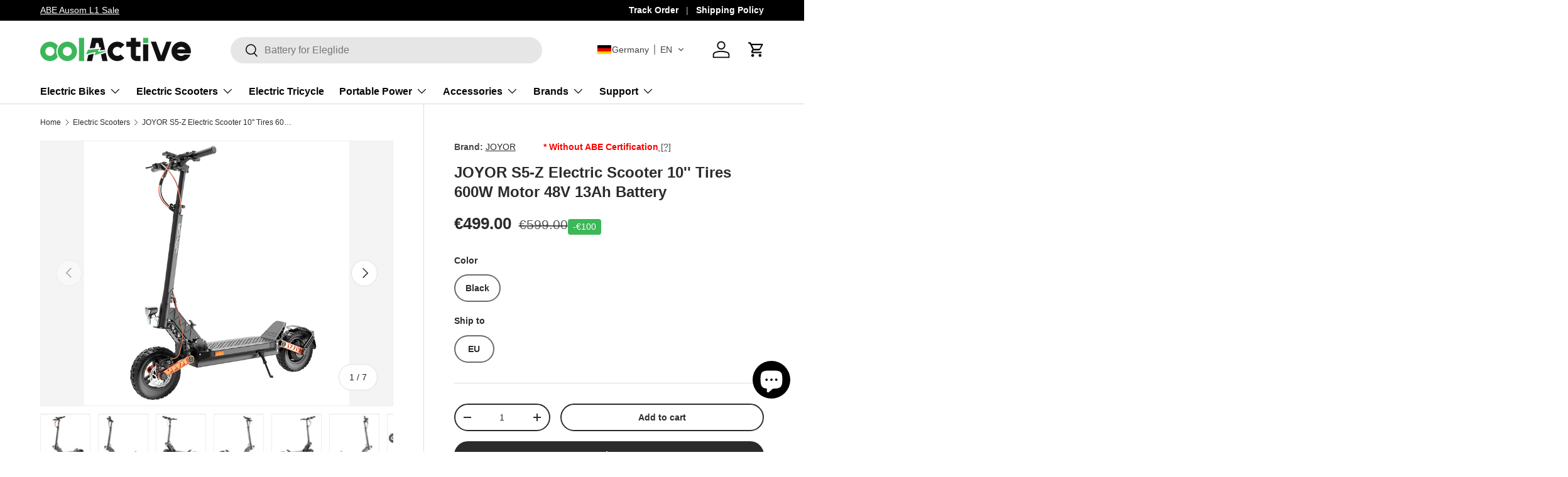

--- FILE ---
content_type: text/html; charset=utf-8
request_url: https://www.oolactive.com/products/joyor-s5-z-electric-scooter
body_size: 85268
content:
<!doctype html>
<html class="no-js html-template-product" lang="en" dir="ltr">
<head> 
    <script async src='https://cdn.shopify.com/s/files/1/0411/8639/4277/t/11/assets/spotlight.js'></script>

    <link async href='https://cdn.shopify.com/s/files/1/0411/8639/4277/t/11/assets/ymq-option.css' rel='stylesheet'>
    
	<link async href='https://option.ymq.cool/option/bottom.css' rel='stylesheet'> 

	<style id="ymq-jsstyle"></style>
	<script>
		window.best_option = window.best_option || {}; 

		best_option.shop = `oolactive.myshopify.com`; 

		best_option.page = `product`; 

		best_option.ymq_option_branding = {}; 
		  
			best_option.ymq_option_branding = {"button":{"--button-background-checked-color":"#000000","--button-background-color":"#FFFFFF","--button-background-disabled-color":"#FFFFFF","--button-border-checked-color":"#000000","--button-border-color":"#000000","--button-border-disabled-color":"#000000","--button-font-checked-color":"#FFFFFF","--button-font-disabled-color":"#cccccc","--button-font-color":"#000000","--button-border-radius":"0","--button-font-size":"14","--button-line-height":"20","--button-margin-l-r":"4","--button-margin-u-d":"4","--button-padding-l-r":"16","--button-padding-u-d":"8"},"radio":{"--radio-border-color":"#BBC1E1","--radio-border-checked-color":"#BBC1E1","--radio-border-disabled-color":"#BBC1E1","--radio-border-hover-color":"#BBC1E1","--radio-background-color":"#FFFFFF","--radio-background-checked-color":"#55b750","--radio-background-disabled-color":"#E1E6F9","--radio-background-hover-color":"#FFFFFF","--radio-inner-color":"#E1E6F9","--radio-inner-checked-color":"#FFFFFF","--radio-inner-disabled-color":"#FFFFFF"},"input":{"--input-background-checked-color":"#FFFFFF","--input-background-color":"#FFFFFF","--input-border-checked-color":"#000000","--input-border-color":"#000000","--input-font-checked-color":"#000000","--input-font-color":"#000000","--input-border-radius":"0","--input-font-size":"14","--input-padding-l-r":"16","--input-padding-u-d":"9","--input-width":"100","--input-max-width":"400"},"select":{"--select-border-color":"#000000","--select-border-checked-color":"#000000","--select-background-color":"#FFFFFF","--select-background-checked-color":"#FFFFFF","--select-font-color":"#000000","--select-font-checked-color":"#000000","--select-option-background-color":"#FFFFFF","--select-option-background-checked-color":"#F5F9FF","--select-option-background-disabled-color":"#FFFFFF","--select-option-font-color":"#000000","--select-option-font-checked-color":"#000000","--select-option-font-disabled-color":"#CCCCCC","--select-padding-u-d":"9","--select-padding-l-r":"16","--select-option-padding-u-d":"9","--select-option-padding-l-r":"16","--select-width":"100","--select-max-width":"400","--select-font-size":"14","--select-border-radius":"0"},"multiple":{"--multiple-background-color":"#F5F9FF","--multiple-font-color":"#000000","--multiple-padding-u-d":"2","--multiple-padding-l-r":"8","--multiple-font-size":"12","--multiple-border-radius":"0"},"img":{"--img-border-color":"#E1E1E1","--img-border-checked-color":"#000000","--img-border-disabled-color":"#000000","--img-width":"50","--img-height":"50","--img-margin-u-d":"2","--img-margin-l-r":"2","--img-border-radius":"4"},"upload":{"--upload-background-color":"#409EFF","--upload-font-color":"#FFFFFF","--upload-border-color":"#409EFF","--upload-padding-u-d":"12","--upload-padding-l-r":"20","--upload-font-size":"12","--upload-border-radius":"4"},"cart":{"--cart-border-color":"#000000","--buy-border-color":"#000000","--cart-border-hover-color":"#000000","--buy-border-hover-color":"#000000","--cart-background-color":"#000000","--buy-background-color":"#000000","--cart-background-hover-color":"#000000","--buy-background-hover-color":"#000000","--cart-font-color":"#FFFFFF","--buy-font-color":"#FFFFFF","--cart-font-hover-color":"#FFFFFF","--buy-font-hover-color":"#FFFFFF","--cart-padding-u-d":"12","--cart-padding-l-r":"16","--buy-padding-u-d":"12","--buy-padding-l-r":"16","--cart-margin-u-d":"4","--cart-margin-l-r":"0","--buy-margin-u-d":"4","--buy-margin-l-r":"0","--cart-width":"100","--cart-max-width":"800","--buy-width":"100","--buy-max-width":"800","--cart-font-size":"14","--cart-border-radius":"0","--buy-font-size":"14","--buy-border-radius":"0"},"quantity":{"--quantity-border-color":"#A6A3A3","--quantity-font-color":"#000000","--quantity-background-color":"#FFFFFF","--quantity-width":"150","--quantity-height":"40","--quantity-font-size":"14","--quantity-border-radius":"0"},"global":{"--global-title-color":"#000000","--global-help-color":"#000000","--global-error-color":"#DC3545","--global-title-font-size":"14","--global-help-font-size":"12","--global-error-font-size":"12","--global-margin-top":"0","--global-margin-bottom":"20","--global-margin-left":"0","--global-margin-right":"0","--global-title-margin-top":"0","--global-title-margin-bottom":"5","--global-title-margin-left":"0","--global-title-margin-right":"0","--global-help-margin-top":"5","--global-help-margin-bottom":"0","--global-help-margin-left":"0","--global-help-margin-right":"0","--global-error-margin-top":"5","--global-error-margin-bottom":"0","--global-error-margin-left":"0","--global-error-margin-right":"0"},"discount":{"--new-discount-normal-color":"#1878B9","--new-discount-error-color":"#E22120","--new-discount-layout":"flex-end"},"lan":{"require":"This is a required field.","email":"Please enter a valid email address.","phone":"Please enter the correct phone.","number":"Please enter an number.","integer":"Please enter an integer.","min_char":"Please enter no less than %s characters.","max_char":"Please enter no more than %s characters.","max_s":"Please choose less than %s options.","min_s":"Please choose more than %s options.","total_s":"Please choose %s options.","min":"Please enter no less than %s.","max":"Please enter no more than %s.","currency":"USD","sold_out":"sold out","please_choose":"Please choose","add_to_cart":"ADD TO CART","buy_it_now":"BUY IT NOW","add_price_text":"Selection will add %s to the price","discount_code":"Discount code","application":"Apply","discount_error1":"Enter a valid discount code","discount_error2":"discount code isn't valid for the items in your cart"},"price":{"--price-border-color":"#000000","--price-background-color":"#FFFFFF","--price-font-color":"#000000","--price-price-font-color":"#03de90","--price-padding-u-d":"9","--price-padding-l-r":"16","--price-width":"100","--price-max-width":"400","--price-font-size":"14","--price-border-radius":"0"},"extra":{"is_show":"0","plan":"1","quantity-box":"0","price-value":"3,4,15,6,16,7","variant-original-margin-bottom":"15","strong-dorp-down":0,"radio-unchecked":1,"img-option-bigger":1,"add-button-reload":1,"buy-now-new":1,"open-theme-buy-now":1,"open-theme-ajax-cart":1,"free_plan":0,"timestamp":1651975371,"new":2}}; 
		 
	        
		best_option.product = {"id":8531089588445,"title":"JOYOR S5-Z Electric Scooter 10'' Tires 600W Motor 48V 13Ah Battery","handle":"joyor-s5-z-electric-scooter","description":"\u003cp\u003e[DESCRIPTION]\u003c\/p\u003e\n\u003cdiv class=\"videoBox\"\u003e\u003ciframe src=\"https:\/\/www.youtube.com\/embed\/Gz7TQsvWZME\" title=\"JOYOR S5 Z \u0026amp; S10-S Electric Scooter Riding Test - OOLACTIVE\"\u003e\u003c\/iframe\u003e\u003c\/div\u003e\n\u003cdiv class=\"videoBox\"\u003e\u003ciframe title=\"The Best City Work Commuter Electric Scooter, Off Road too - JOYOR S Series E-Scooters | OOLACTIVE\" src=\"https:\/\/www.youtube.com\/embed\/ySYqkJ9P1LI\"\u003e\u003c\/iframe\u003e\u003c\/div\u003e\n\u003cp\u003e\u003cstrong\u003eLimitless Exploration\u003c\/strong\u003e\u003cbr\u003eJoyor S5-Z’s 48V 13Ah rechargeable lithium battery provides a vast range of 40-55 kilometers for unlimited journeys. Whether it's your daily commute or a casual ride, this electric scooter invites you to explore endless possibilities.\u003cbr\u003e\u003cbr\u003e\u003cstrong\u003e600W Gearless Brushless DC Motor\u003c\/strong\u003e\u003cbr\u003eExperience mind-blowing acceleration with the Joyor S5-Z's powerful 600W gearless brushless DC motor. Conquer hills and traverse urban terrain with ease for a thrilling ride that defines freedom and efficiency.\u003cbr\u003e\u003cbr\u003e\u003cstrong\u003eDouble Front and Rear Suspension\u003c\/strong\u003e\u003cbr\u003eThe Joyor S5-Z features rocker-equipped front and rear dual suspension combined with high-performance 10\"x3\" pneumatic tires to ensure a smooth, comfortable ride. Drive over rough terrain or city streets with confidence and ease. You also have the option to switch to off-road tires for added versatility.\u003cbr\u003e\u003cbr\u003e\u003cstrong\u003eFront and Rear Disc Brakes\u003c\/strong\u003e\u003cbr\u003eExperience precise braking performance with advanced technology in front and rear disc brakes. This system provides consistent, reliable braking force for enhanced safety, so you can enjoy riding your Joyor S5 with peace of mind.\u003cbr\u003e\u003cbr\u003e\u003cstrong\u003eAluminum Alloy Frame\u003c\/strong\u003e\u003cbr\u003eExperience the Joyor S5-Z’s captivating design—aluminum frame, sleek, modern lines and eye-catching orange swingarm. Designed for all-terrain versatility and stability, this scooter promises to be your unwavering companion on every adventure.\u003cbr\u003e\u003cbr\u003e\u003cstrong\u003eFront, Rear, and Side Lights\u003c\/strong\u003e\u003cbr\u003eThe Joyor S5-Z's integrated front, rear and side lights help you stand out and stay visible. Enjoy a safe ride even in low light conditions, improving your visibility and overall riding experience.\u003cbr\u003e\u003cbr\u003e\u003cstrong\u003eMulticolor LCD Display\u003c\/strong\u003e\u003cbr\u003eTake control of your Joyor S5-Z ride with the multi-function LCD display. Access a variety of settings and enhance your riding experience with ultimate control and convenience.\u003cbr\u003e\u003cbr\u003e\u003cstrong\u003eAdvanced Cruise Control\u003c\/strong\u003e\u003cbr\u003eJoyor S5-Z's advanced cruise control system lets you experience a new level of ride comfort. Set your desired speed and let the scooter maintain it, allowing you to relax and enjoy your ride without having to constantly adjust the throttle.\u003c\/p\u003e\n\u003cp\u003e\u003cspan\u003e[\/DESCRIPTION]\u003c\/span\u003e\u003cspan data-mce-fragment=\"1\"\u003e[SPECIFICATIONS]\u003c\/span\u003e\u003c\/p\u003e\n\u003ctable border=\"1\" cellspacing=\"0\" cellpadding=\"5\" class=\"jbEidtTable\"\u003e\n\u003ctbody\u003e\n\u003ctr\u003e\n\u003ctd\u003e\u003cstrong\u003eGeneral\u003c\/strong\u003e\u003c\/td\u003e\n\u003ctd\u003e\n\u003cp\u003eBrand: JOYOR\u003cbr\u003eType: Electric Scooter\u003cbr\u003eModel: S5-Z\u003c\/p\u003e\n\u003c\/td\u003e\n\u003c\/tr\u003e\n\u003ctr\u003e\n\u003ctd\u003e\u003cstrong\u003eSpecification\u003c\/strong\u003e\u003c\/td\u003e\n\u003ctd\u003eMax Speed: 25km\/h (limited)\u003cbr\u003eSpeed Levels: 3 (+ cruising speed)\u003cbr\u003eRange: 40-55km\u003cbr\u003eMotor: 600W\u003cbr\u003eBattery Capacity: 48V 13Ah\u003cbr\u003eCharging Time: 6-7h\u003cbr\u003eTires: 10*3-inch\u003cbr\u003eSuspension: Double Front and Double Rear\u003cbr\u003eBrakes: Front and Rear Disc Brakes\u003cbr\u003eClimbing Ability: 20º\u003cbr\u003eMax Load: 120kg\u003c\/td\u003e\n\u003c\/tr\u003e\n\u003ctr\u003e\n\u003ctd\u003e\u003cstrong\u003eWeight \u0026amp; Size\u003c\/strong\u003e\u003c\/td\u003e\n\u003ctd\u003eProduct Weight: 22kg\u003cbr\u003eProduct Size(L x W x H): 121.5 x 61 x 123cm\u003cbr\u003ePackage Size(L x W x H): 115 x 61 x 52.5cm\u003c\/td\u003e\n\u003c\/tr\u003e\n\u003ctr\u003e\n\u003ctd\u003e\u003cstrong\u003ePackage Contents\u003c\/strong\u003e\u003c\/td\u003e\n\u003ctd\u003e\n\u003cp\u003e1 x Electric Scooter\u003cbr\u003e4 x Screws\u003cbr\u003e1 x Hexagon Wrench \u003cbr\u003e1 x Charging Adapter\u003cbr\u003e1 x Legal Statement \u003cbr\u003e1 x Quick Start Guide \u003cbr\u003e1 x Warranty Card\u003cbr\u003e1 x User Manual\u003c\/p\u003e\n\u003c\/td\u003e\n\u003c\/tr\u003e\n\u003c\/tbody\u003e\n\u003c\/table\u003e\n\u003cp\u003e[\/SPECIFICATIONS]\u003c\/p\u003e","published_at":"2024-04-22T02:43:29-08:00","created_at":"2024-04-22T02:29:41-08:00","vendor":"JOYOR","type":"Electric Scooter","tags":["10 inch","13Ah","25km\/h","48V","600W","624Wh","best sale","Cruise Control","dual disc brake","Electric Scooter","escooter","EU Warehouse","foldable electric scooter","folding electric scooter","folding escooter"],"price":49900,"price_min":49900,"price_max":49900,"available":true,"price_varies":false,"compare_at_price":59900,"compare_at_price_min":59900,"compare_at_price_max":59900,"compare_at_price_varies":false,"variants":[{"id":45027195715805,"title":"Black \/ EU","option1":"Black","option2":"EU","option3":null,"sku":"1104042","requires_shipping":true,"taxable":true,"featured_image":{"id":40923959197917,"product_id":8531089588445,"position":1,"created_at":"2024-04-22T02:40:30-08:00","updated_at":"2024-04-22T02:40:33-08:00","alt":null,"width":1000,"height":1000,"src":"\/\/www.oolactive.com\/cdn\/shop\/files\/JOYORS5-ZElectricScooter_1.jpg?v=1713782433","variant_ids":[45027195715805]},"available":true,"name":"JOYOR S5-Z Electric Scooter 10'' Tires 600W Motor 48V 13Ah Battery - Black \/ EU","public_title":"Black \/ EU","options":["Black","EU"],"price":49900,"weight":0,"compare_at_price":59900,"inventory_management":"shopify","barcode":"6909064039008","featured_media":{"alt":null,"id":33587983778013,"position":1,"preview_image":{"aspect_ratio":1.0,"height":1000,"width":1000,"src":"\/\/www.oolactive.com\/cdn\/shop\/files\/JOYORS5-ZElectricScooter_1.jpg?v=1713782433"}},"requires_selling_plan":false,"selling_plan_allocations":[]}],"images":["\/\/www.oolactive.com\/cdn\/shop\/files\/JOYORS5-ZElectricScooter_1.jpg?v=1713782433","\/\/www.oolactive.com\/cdn\/shop\/files\/JOYORS5-ZElectricScooter_2.jpg?v=1713782434","\/\/www.oolactive.com\/cdn\/shop\/files\/JOYORS5-ZElectricScooter_3.jpg?v=1713782433","\/\/www.oolactive.com\/cdn\/shop\/files\/JOYORS5-ZElectricScooter_4.jpg?v=1713782432","\/\/www.oolactive.com\/cdn\/shop\/files\/JOYORS5-ZElectricScooter_5.jpg?v=1713782432","\/\/www.oolactive.com\/cdn\/shop\/files\/JOYORS5-ZElectricScooter_6.jpg?v=1713782432","\/\/www.oolactive.com\/cdn\/shop\/files\/JOYORS5-ZElectricScooter_7.jpg?v=1713782433"],"featured_image":"\/\/www.oolactive.com\/cdn\/shop\/files\/JOYORS5-ZElectricScooter_1.jpg?v=1713782433","options":["Color","Ship to"],"media":[{"alt":null,"id":33587983778013,"position":1,"preview_image":{"aspect_ratio":1.0,"height":1000,"width":1000,"src":"\/\/www.oolactive.com\/cdn\/shop\/files\/JOYORS5-ZElectricScooter_1.jpg?v=1713782433"},"aspect_ratio":1.0,"height":1000,"media_type":"image","src":"\/\/www.oolactive.com\/cdn\/shop\/files\/JOYORS5-ZElectricScooter_1.jpg?v=1713782433","width":1000},{"alt":null,"id":33587983810781,"position":2,"preview_image":{"aspect_ratio":1.0,"height":1000,"width":1000,"src":"\/\/www.oolactive.com\/cdn\/shop\/files\/JOYORS5-ZElectricScooter_2.jpg?v=1713782434"},"aspect_ratio":1.0,"height":1000,"media_type":"image","src":"\/\/www.oolactive.com\/cdn\/shop\/files\/JOYORS5-ZElectricScooter_2.jpg?v=1713782434","width":1000},{"alt":null,"id":33587983843549,"position":3,"preview_image":{"aspect_ratio":1.0,"height":1000,"width":1000,"src":"\/\/www.oolactive.com\/cdn\/shop\/files\/JOYORS5-ZElectricScooter_3.jpg?v=1713782433"},"aspect_ratio":1.0,"height":1000,"media_type":"image","src":"\/\/www.oolactive.com\/cdn\/shop\/files\/JOYORS5-ZElectricScooter_3.jpg?v=1713782433","width":1000},{"alt":null,"id":33587983876317,"position":4,"preview_image":{"aspect_ratio":1.0,"height":1000,"width":1000,"src":"\/\/www.oolactive.com\/cdn\/shop\/files\/JOYORS5-ZElectricScooter_4.jpg?v=1713782432"},"aspect_ratio":1.0,"height":1000,"media_type":"image","src":"\/\/www.oolactive.com\/cdn\/shop\/files\/JOYORS5-ZElectricScooter_4.jpg?v=1713782432","width":1000},{"alt":null,"id":33587983909085,"position":5,"preview_image":{"aspect_ratio":1.0,"height":1000,"width":1000,"src":"\/\/www.oolactive.com\/cdn\/shop\/files\/JOYORS5-ZElectricScooter_5.jpg?v=1713782432"},"aspect_ratio":1.0,"height":1000,"media_type":"image","src":"\/\/www.oolactive.com\/cdn\/shop\/files\/JOYORS5-ZElectricScooter_5.jpg?v=1713782432","width":1000},{"alt":null,"id":33587983941853,"position":6,"preview_image":{"aspect_ratio":1.0,"height":1000,"width":1000,"src":"\/\/www.oolactive.com\/cdn\/shop\/files\/JOYORS5-ZElectricScooter_6.jpg?v=1713782432"},"aspect_ratio":1.0,"height":1000,"media_type":"image","src":"\/\/www.oolactive.com\/cdn\/shop\/files\/JOYORS5-ZElectricScooter_6.jpg?v=1713782432","width":1000},{"alt":null,"id":33587983974621,"position":7,"preview_image":{"aspect_ratio":1.0,"height":1000,"width":1000,"src":"\/\/www.oolactive.com\/cdn\/shop\/files\/JOYORS5-ZElectricScooter_7.jpg?v=1713782433"},"aspect_ratio":1.0,"height":1000,"media_type":"image","src":"\/\/www.oolactive.com\/cdn\/shop\/files\/JOYORS5-ZElectricScooter_7.jpg?v=1713782433","width":1000}],"requires_selling_plan":false,"selling_plan_groups":[],"content":"\u003cp\u003e[DESCRIPTION]\u003c\/p\u003e\n\u003cdiv class=\"videoBox\"\u003e\u003ciframe src=\"https:\/\/www.youtube.com\/embed\/Gz7TQsvWZME\" title=\"JOYOR S5 Z \u0026amp; S10-S Electric Scooter Riding Test - OOLACTIVE\"\u003e\u003c\/iframe\u003e\u003c\/div\u003e\n\u003cdiv class=\"videoBox\"\u003e\u003ciframe title=\"The Best City Work Commuter Electric Scooter, Off Road too - JOYOR S Series E-Scooters | OOLACTIVE\" src=\"https:\/\/www.youtube.com\/embed\/ySYqkJ9P1LI\"\u003e\u003c\/iframe\u003e\u003c\/div\u003e\n\u003cp\u003e\u003cstrong\u003eLimitless Exploration\u003c\/strong\u003e\u003cbr\u003eJoyor S5-Z’s 48V 13Ah rechargeable lithium battery provides a vast range of 40-55 kilometers for unlimited journeys. Whether it's your daily commute or a casual ride, this electric scooter invites you to explore endless possibilities.\u003cbr\u003e\u003cbr\u003e\u003cstrong\u003e600W Gearless Brushless DC Motor\u003c\/strong\u003e\u003cbr\u003eExperience mind-blowing acceleration with the Joyor S5-Z's powerful 600W gearless brushless DC motor. Conquer hills and traverse urban terrain with ease for a thrilling ride that defines freedom and efficiency.\u003cbr\u003e\u003cbr\u003e\u003cstrong\u003eDouble Front and Rear Suspension\u003c\/strong\u003e\u003cbr\u003eThe Joyor S5-Z features rocker-equipped front and rear dual suspension combined with high-performance 10\"x3\" pneumatic tires to ensure a smooth, comfortable ride. Drive over rough terrain or city streets with confidence and ease. You also have the option to switch to off-road tires for added versatility.\u003cbr\u003e\u003cbr\u003e\u003cstrong\u003eFront and Rear Disc Brakes\u003c\/strong\u003e\u003cbr\u003eExperience precise braking performance with advanced technology in front and rear disc brakes. This system provides consistent, reliable braking force for enhanced safety, so you can enjoy riding your Joyor S5 with peace of mind.\u003cbr\u003e\u003cbr\u003e\u003cstrong\u003eAluminum Alloy Frame\u003c\/strong\u003e\u003cbr\u003eExperience the Joyor S5-Z’s captivating design—aluminum frame, sleek, modern lines and eye-catching orange swingarm. Designed for all-terrain versatility and stability, this scooter promises to be your unwavering companion on every adventure.\u003cbr\u003e\u003cbr\u003e\u003cstrong\u003eFront, Rear, and Side Lights\u003c\/strong\u003e\u003cbr\u003eThe Joyor S5-Z's integrated front, rear and side lights help you stand out and stay visible. Enjoy a safe ride even in low light conditions, improving your visibility and overall riding experience.\u003cbr\u003e\u003cbr\u003e\u003cstrong\u003eMulticolor LCD Display\u003c\/strong\u003e\u003cbr\u003eTake control of your Joyor S5-Z ride with the multi-function LCD display. Access a variety of settings and enhance your riding experience with ultimate control and convenience.\u003cbr\u003e\u003cbr\u003e\u003cstrong\u003eAdvanced Cruise Control\u003c\/strong\u003e\u003cbr\u003eJoyor S5-Z's advanced cruise control system lets you experience a new level of ride comfort. Set your desired speed and let the scooter maintain it, allowing you to relax and enjoy your ride without having to constantly adjust the throttle.\u003c\/p\u003e\n\u003cp\u003e\u003cspan\u003e[\/DESCRIPTION]\u003c\/span\u003e\u003cspan data-mce-fragment=\"1\"\u003e[SPECIFICATIONS]\u003c\/span\u003e\u003c\/p\u003e\n\u003ctable border=\"1\" cellspacing=\"0\" cellpadding=\"5\" class=\"jbEidtTable\"\u003e\n\u003ctbody\u003e\n\u003ctr\u003e\n\u003ctd\u003e\u003cstrong\u003eGeneral\u003c\/strong\u003e\u003c\/td\u003e\n\u003ctd\u003e\n\u003cp\u003eBrand: JOYOR\u003cbr\u003eType: Electric Scooter\u003cbr\u003eModel: S5-Z\u003c\/p\u003e\n\u003c\/td\u003e\n\u003c\/tr\u003e\n\u003ctr\u003e\n\u003ctd\u003e\u003cstrong\u003eSpecification\u003c\/strong\u003e\u003c\/td\u003e\n\u003ctd\u003eMax Speed: 25km\/h (limited)\u003cbr\u003eSpeed Levels: 3 (+ cruising speed)\u003cbr\u003eRange: 40-55km\u003cbr\u003eMotor: 600W\u003cbr\u003eBattery Capacity: 48V 13Ah\u003cbr\u003eCharging Time: 6-7h\u003cbr\u003eTires: 10*3-inch\u003cbr\u003eSuspension: Double Front and Double Rear\u003cbr\u003eBrakes: Front and Rear Disc Brakes\u003cbr\u003eClimbing Ability: 20º\u003cbr\u003eMax Load: 120kg\u003c\/td\u003e\n\u003c\/tr\u003e\n\u003ctr\u003e\n\u003ctd\u003e\u003cstrong\u003eWeight \u0026amp; Size\u003c\/strong\u003e\u003c\/td\u003e\n\u003ctd\u003eProduct Weight: 22kg\u003cbr\u003eProduct Size(L x W x H): 121.5 x 61 x 123cm\u003cbr\u003ePackage Size(L x W x H): 115 x 61 x 52.5cm\u003c\/td\u003e\n\u003c\/tr\u003e\n\u003ctr\u003e\n\u003ctd\u003e\u003cstrong\u003ePackage Contents\u003c\/strong\u003e\u003c\/td\u003e\n\u003ctd\u003e\n\u003cp\u003e1 x Electric Scooter\u003cbr\u003e4 x Screws\u003cbr\u003e1 x Hexagon Wrench \u003cbr\u003e1 x Charging Adapter\u003cbr\u003e1 x Legal Statement \u003cbr\u003e1 x Quick Start Guide \u003cbr\u003e1 x Warranty Card\u003cbr\u003e1 x User Manual\u003c\/p\u003e\n\u003c\/td\u003e\n\u003c\/tr\u003e\n\u003c\/tbody\u003e\n\u003c\/table\u003e\n\u003cp\u003e[\/SPECIFICATIONS]\u003c\/p\u003e"}; 

		best_option.ymq_has_only_default_variant = true; 
		 
			best_option.ymq_has_only_default_variant = false; 
		 

        
            best_option.ymq_status = {}; 
    		 
    
    		best_option.ymq_variantjson = {}; 
    		 
    
    		best_option.ymq_option_data = {}; 
    		

    		best_option.ymq_option_condition = {}; 
    		 
              
        


        best_option.product_collections = {};
        
            best_option.product_collections[429473038557] = {"id":429473038557,"handle":"10-inch-tire-electric-scooters","title":"10 Inch Tire Electric Scooters","updated_at":"2026-01-11T03:14:19-09:00","body_html":"\u003cp\u003eExplore the pros and cons of \u003cstrong\u003e10-inch Electric Scooter Tires\u003c\/strong\u003e. Known for their enhanced stability and comfort. They are not only suitable for cities, commuting, country roads, but also for various terrains such as light off-roading.\u003c\/p\u003e\n\u003cp\u003e\u003cstrong\u003eAdvantages:\u003c\/strong\u003e\u003c\/p\u003e\n\u003cul\u003e\n\u003cli\u003e\n\u003cstrong\u003eEnhanced Stability and Comfort:\u003c\/strong\u003e Provides excellent stability and comfort for longer rides.\u003cbr\u003e\n\u003c\/li\u003e\n\u003cli\u003e\n\u003cstrong\u003eGood Passability:\u003c\/strong\u003e Can handle various terrains, including rough and uneven surfaces.\u003cbr\u003e\n\u003c\/li\u003e\n\u003cli\u003e\n\u003cstrong\u003eAdaptable:\u003c\/strong\u003e Suitable for a range of terrains, providing a balanced ride experience.\u003c\/li\u003e\n\u003c\/ul\u003e\n\u003cp\u003e\u003cstrong\u003eDisadvantages:\u003c\/strong\u003e\u003c\/p\u003e\n\u003cul\u003e\n\u003cli\u003e\n\u003cstrong\u003eIncreased Weight:\u003c\/strong\u003e Larger and heavier, making them less convenient to carry.\u003cbr\u003e\n\u003c\/li\u003e\n\u003cli\u003e\n\u003cstrong\u003eHigher Cost:\u003c\/strong\u003e More expensive compared to smaller sizes.\u003cbr\u003e\n\u003c\/li\u003e\n\u003cli\u003e\n\u003cstrong\u003eComplex Maintenance:\u003c\/strong\u003e More complicated to maintain.\u003c\/li\u003e\n\u003c\/ul\u003e\n\u003cp\u003e\u003cstrong\u003eSuitable Terrain:\u003c\/strong\u003e\u003c\/p\u003e\n\u003cp\u003eSuitable for urban roads, rural roads, park paths, and light off-road terrains.\u003c\/p\u003e\n\u003c!----\u003e","published_at":"2024-07-24T02:57:28-08:00","sort_order":"best-selling","template_suffix":"","disjunctive":false,"rules":[{"column":"tag","relation":"equals","condition":"10 inch"},{"column":"tag","relation":"equals","condition":"Electric Scooter"},{"column":"variant_inventory","relation":"greater_than","condition":"0"}],"published_scope":"web","image":{"created_at":"2024-07-24T04:47:16-08:00","alt":"10 inch tire electric scooters oolactive","width":600,"height":360,"src":"\/\/www.oolactive.com\/cdn\/shop\/collections\/10-inch-tire-e-scooters-oolactive.jpg?v=1721825236"}};
        
            best_option.product_collections[429476020445] = {"id":429476020445,"handle":"electric-scooters-oolactive","title":"All Electric Scooters","updated_at":"2026-01-11T03:14:19-09:00","body_html":"\u003cp\u003eDiscover the \u003cstrong\u003eBest Electric Scooters\u003c\/strong\u003e at OOLACTIVE, your trusted top brand store for high-quality electric scooters and e-bikes online.\u003c\/p\u003e\n\u003cp\u003eWe aim to meet your needs for urban commuting, environmental adventures, eco-friendliness, or price, number of motors, tire size. We’ve selected the electric scooters on the market for \u003cstrong\u003eadvanced features, powerful motors, long-lasting batteries, and unmatched performance and reliability\u003c\/strong\u003e. Whether you’re navigating city streets, running errands, or enjoying a leisurely ride, our electric scooters provide a smooth, efficient, and fun experience.\u003c\/p\u003e\n\u003cp\u003eShop within your budget and find the best models from leading brands like \u003cstrong\u003eiENYRID\u003c\/strong\u003e, \u003cstrong\u003eiScooter, Halo Knight\u003c\/strong\u003e, \u003cstrong\u003eBOYUEDA\u003c\/strong\u003e, \u003cstrong\u003eJOYOR\u003c\/strong\u003e, \u003cstrong\u003eKukirin\u003c\/strong\u003e, \u003cstrong\u003eOBARTER\u003c\/strong\u003e, and more. Experience the convenience and eco-friendliness of electric scooters with OOLACTIVE’s premium selection.\u003c\/p\u003e\n\u003c!----\u003e","published_at":"2024-07-24T04:56:56-08:00","sort_order":"manual","template_suffix":"","disjunctive":false,"rules":[{"column":"tag","relation":"equals","condition":"Electric Scooter"},{"column":"variant_inventory","relation":"greater_than","condition":"0"}],"published_scope":"web","image":{"created_at":"2024-07-24T05:08:43-08:00","alt":"electric scooters oolactive","width":600,"height":360,"src":"\/\/www.oolactive.com\/cdn\/shop\/collections\/electric-scooter-oolactive.jpg?v=1721826524"}};
        
            best_option.product_collections[427920326877] = {"id":427920326877,"handle":"all-items","title":"All Items","updated_at":"2026-01-16T03:13:05-09:00","body_html":"","published_at":"2024-06-11T18:03:32-08:00","sort_order":"best-selling","template_suffix":"","disjunctive":false,"rules":[{"column":"variant_inventory","relation":"greater_than","condition":"0"}],"published_scope":"web"};
        
            best_option.product_collections[441917571293] = {"id":441917571293,"handle":"best-electric-scooters-for-you","title":"Best Electric Scooters For You 2025","updated_at":"2025-12-10T21:22:07-09:00","body_html":"\u003cp\u003eFind the best electric scooters in 2025 at OOLACTIVE. Whether you are going to school, work, commuting, or even short trips, mountain cross-country or stunts, you can find the best budget electric scooters at OOLACTIVE. There are also ABE certified series of electric bicycles waiting for you to choose.\u003c\/p\u003e","published_at":"2025-06-12T19:33:02-08:00","sort_order":"manual","template_suffix":"","disjunctive":false,"rules":[{"column":"tag","relation":"equals","condition":"best sale"},{"column":"tag","relation":"equals","condition":"Electric Scooter"},{"column":"variant_inventory","relation":"greater_than","condition":"0"}],"published_scope":"web"};
        
            best_option.product_collections[423456047325] = {"id":423456047325,"handle":"electric-scooters","title":"Electric Scooters","updated_at":"2026-01-11T03:14:19-09:00","body_html":"\u003cp\u003e[a11111]\u003c\/p\u003e\n\u003cp\u003eDiscover the best \u003cstrong\u003eElectric Scooters\u003c\/strong\u003e at OOLACTIVE, your trusted store for top brands that produce high-quality e-scooters and electric bikes.\u003c\/p\u003e\n\u003cp\u003eOur extensive range of e-scooters is designed to meet the needs of urban commuters, adventurers, and eco-conscious riders. With advanced features, powerful motors, and long-lasting batteries, our e-scooters offer unmatched performance and reliability. Whether you're navigating city streets, running errands, or enjoying a leisurely ride, our electric scooters \u003cstrong\u003eprovide a smooth, efficient, and fun experience\u003c\/strong\u003e.\u003c\/p\u003e\n\u003cp\u003eShop within your budget and find the best models from leading brands such as \u003cstrong\u003eiENYRID\u003c\/strong\u003e, \u003cstrong\u003eHalo Knight\u003c\/strong\u003e, \u003cstrong\u003eiScooter\u003c\/strong\u003e, \u003cstrong\u003eBOYUEDA\u003c\/strong\u003e, \u003cstrong\u003eJOYOR\u003c\/strong\u003e, \u003cstrong\u003eKukirin\u003c\/strong\u003e, \u003cstrong\u003eOBARTER\u003c\/strong\u003e, and more. Experience the convenience and eco-friendliness of electric scooters with OOLACTIVE’s premium selection.\u003c\/p\u003e\n\u003cp\u003e[\/a11111][a22222]\u003c\/p\u003e\n\u003ch2\u003e\u003cstrong\u003eElectric Scooters: Power, Performance, and Convenience for Every Rider\u003c\/strong\u003e\u003c\/h2\u003e\n\u003cp\u003eElectric scooters have become a game-changer in personal transportation, offering a fast, eco-friendly, and cost-effective way to get around. Perfect for short commutes, errands, or leisurely rides, electric scooters provide a fun and efficient alternative to traditional forms of transport. With their powerful motors, long-lasting batteries, and easy-to-use designs, these scooters make everyday mobility both convenient and enjoyable.\u003c\/p\u003e\n\u003cp\u003eWhether you’re navigating through city streets or exploring outdoor paths, electric scooters are designed to handle a variety of terrains while offering a smooth and comfortable ride. With features like shock-absorbing suspension systems, ergonomic grips, and responsive braking, these scooters provide safety and comfort for riders of all skill levels.\u003c\/p\u003e\n\u003ch2\u003e\u003cstrong\u003eBrand Recommendations for Electric Scooters\u003c\/strong\u003e\u003c\/h2\u003e\n\u003col\u003e\n\u003cli\u003e\n\u003cp\u003e\u003cstrong\u003eiScooter\u003c\/strong\u003e Known for its high-performance models, \u003ca href=\"https:\/\/www.oolactive.com\/collections\/iscooter\" target=\"_blank\" rel=\"noopener\"\u003e\u003cstrong\u003eiScooter e scooter\u003c\/strong\u003e\u003c\/a\u003e delivers fast, efficient rides with powerful motors and long battery life. Whether you need a compact model for city commuting or a more rugged scooter for off-road adventures, \u003cstrong\u003eiScooter\u003c\/strong\u003e offers reliable options that combine power, portability, and sleek designs.\u003c\/p\u003e\n\u003c\/li\u003e\n\u003cli\u003e\n\u003cp\u003e\u003cstrong\u003eiENYRID\u003c\/strong\u003e electric scooters are designed for both speed and comfort. Featuring advanced suspension systems, high-capacity batteries, and powerful motors, \u003ca href=\"https:\/\/www.oolactive.com\/collections\/ienyrid\" target=\"_blank\" rel=\"noopener\"\u003e\u003cstrong\u003eiENYRID e scooters\u003c\/strong\u003e\u003c\/a\u003e provide an excellent riding experience for both urban and adventurous riders. Whether you're commuting to work or enjoying a weekend ride, \u003cstrong\u003eiENYRID\u003c\/strong\u003e ensures top-tier performance.\u003c\/p\u003e\n\u003c\/li\u003e\n\u003cli\u003e\n\u003cp\u003e\u003cstrong\u003eOBARTER\u003c\/strong\u003e With a focus on durability and user-friendly designs, \u003ca href=\"https:\/\/www.oolactive.com\/collections\/obarter\" target=\"_blank\" rel=\"noopener\"\u003e\u003cstrong\u003eOBARTER e scooters\u003c\/strong\u003e\u003c\/a\u003e offer a smooth ride and high stability, perfect for those who need a reliable scooter for daily commuting or casual rides. Known for their cost-effective pricing, \u003cstrong\u003eOBARTER\u003c\/strong\u003e delivers great value without compromising on quality.\u003c\/p\u003e\n\u003c\/li\u003e\n\u003cli\u003e\n\u003cp\u003e\u003cstrong\u003eJOYOR\u003c\/strong\u003e electric scooters stand out for their stylish designs, exceptional build quality, and strong performance. Whether you're looking for a scooter with a long range, high-speed capabilities, or a comfortable ride, \u003ca href=\"https:\/\/www.oolactive.com\/collections\/joyor\" target=\"_blank\" rel=\"noopener\"\u003e\u003cstrong\u003eJOYOR e scooter\u003c\/strong\u003e\u003c\/a\u003e models offer versatile features that suit various needs, making them perfect for both city commutes and outdoor adventures.\u003c\/p\u003e\n\u003c\/li\u003e\n\u003cli\u003e\n\u003cp\u003e\u003cstrong\u003eENGWE\u003c\/strong\u003e A trusted name in the electric scooter market, \u003ca href=\"https:\/\/www.oolactive.com\/collections\/engwe\" target=\"_blank\" rel=\"noopener\"\u003e\u003cstrong\u003eENGWE\u003c\/strong\u003e\u003c\/a\u003e offers a variety of models known for their powerful motors and impressive range. Whether you need a compact commuter scooter or a heavy-duty option for off-road rides, \u003cstrong\u003eENGWE\u003c\/strong\u003e ensures a top-notch performance that keeps riders happy on every journey.\u003c\/p\u003e\n\u003c\/li\u003e\n\u003cli\u003e\n\u003cp\u003e\u003cstrong\u003eKukirin\u003c\/strong\u003e is a brand that focuses on delivering high-quality scooters with an emphasis on power and comfort. With robust motors, long-range batteries, and user-friendly features, \u003ca href=\"https:\/\/www.oolactive.com\/collections\/kukirin\" target=\"_blank\" rel=\"noopener\"\u003e\u003cstrong\u003eKukirin\u003c\/strong\u003e\u003c\/a\u003e models are designed to handle both city roads and rougher terrains, providing a stable and enjoyable ride for all riders.\u003c\/p\u003e\n\u003c\/li\u003e\n\u003cli\u003e\n\u003cp\u003e\u003cstrong\u003eHalo Knight\u003c\/strong\u003e Known for their sturdy construction and impressive range, \u003ca href=\"https:\/\/www.oolactive.com\/collections\/halo-knight\" target=\"_blank\" rel=\"noopener\"\u003e\u003cstrong\u003eHalo Knight electric scooters\u003c\/strong\u003e\u003c\/a\u003e offer excellent performance at an affordable price. With powerful motors and enhanced safety features, these scooters are perfect for those looking for a reliable and smooth ride, whether commuting or exploring new paths.\u003c\/p\u003e\n\u003c\/li\u003e\n\u003c\/ol\u003e\n\u003ch2\u003e\u003cstrong\u003eConclusion\u003c\/strong\u003e\u003c\/h2\u003e\n\u003cp\u003eWhether you’re commuting to work, running errands, or enjoying outdoor adventures, electric scooters offer a convenient and eco-friendly way to get around. With trusted brands like \u003cstrong\u003eiScooter\u003c\/strong\u003e, \u003cstrong\u003eiENYRID\u003c\/strong\u003e, \u003cstrong\u003eOBARTER\u003c\/strong\u003e, \u003cstrong\u003eJOYOR\u003c\/strong\u003e, \u003cstrong\u003eENGWE\u003c\/strong\u003e, \u003cstrong\u003eKukirin\u003c\/strong\u003e, and \u003cstrong\u003eHalo Knight\u003c\/strong\u003e, you can find a scooter that suits your needs for performance, reliability, and comfort. Each brand offers a variety of models to choose from, ensuring that there’s an electric scooter perfect for every rider.\u003c\/p\u003e\n\u003cp\u003e[\/a22222]\u003c\/p\u003e\n\u003c!----\u003e","published_at":"2024-02-22T22:25:15-09:00","sort_order":"manual","template_suffix":"e-scooter-2","disjunctive":false,"rules":[{"column":"tag","relation":"equals","condition":"Electric Scooter"},{"column":"title","relation":"not_contains","condition":"combo"},{"column":"variant_inventory","relation":"greater_than","condition":"0"}],"published_scope":"web","image":{"created_at":"2024-07-14T18:56:04-08:00","alt":"electric scooter oolactive","width":600,"height":360,"src":"\/\/www.oolactive.com\/cdn\/shop\/collections\/electric-scooter.jpg?v=1733733325"}};
        
            best_option.product_collections[426105733341] = {"id":426105733341,"handle":"eu-warehouse","title":"EU Warehouse","updated_at":"2026-01-16T03:13:05-09:00","body_html":"\u003ch2\u003e\u003cstrong\u003eWhy Choose OOLACTIVE?\u003c\/strong\u003e\u003c\/h2\u003e\n\u003ch3\u003e\u003cstrong\u003eEuropean-Based Warehouses for Fast \u0026amp; Reliable Delivery\u003c\/strong\u003e\u003c\/h3\u003e\n\u003cp\u003eAll orders are stored, packed, and shipped directly from our \u003cstrong\u003elocal warehouses in Poland, Germany, Spain, Italy, France and more\u003c\/strong\u003e, ensuring quick processing and delivery. No more waiting for international shipments—your gear is already here, ready to ride.\u003c\/p\u003e\n\u003ch3\u003e\u003cstrong\u003eFree Shipping Across Europe\u003c\/strong\u003e\u003c\/h3\u003e\n\u003cp\u003eEnjoy \u003cstrong\u003e100% free delivery\u003c\/strong\u003e on every order, with no minimum spend required. Whether it’s a single accessory or a full cycling kit, we’ve got your shipping costs covered.\u003c\/p\u003e\n\u003ch3\u003e\u003cstrong\u003eNext-Day Dispatch, 3-7 Business Day Delivery\u003c\/strong\u003e\u003c\/h3\u003e\n\u003cp\u003eOrders placed before 3 PM CET are dispatched the \u003cstrong\u003enext business day\u003c\/strong\u003e, with most arriving in 3-7 business days. Perfect for riders who want their gear fast without the wait.\u003c\/p\u003e\n\u003ch3\u003e\n\u003cstrong\u003e\u003c\/strong\u003e\u003cstrong\u003eCurated for Cyclists, Trusted by Riders\u003c\/strong\u003e\n\u003c\/h3\u003e\n\u003cp\u003eExplore our premium range of:\u003c\/p\u003e\n\u003cul\u003e\n\u003cli\u003eHigh-performance bikes and e-bikes\u003c\/li\u003e\n\u003cli\u003eWeather-resistant cycling apparel\u003c\/li\u003e\n\u003cli\u003eDurable accessories (helmets, lights, repair kits)\u003cbr\u003e\u003cem\u003eAll products rigorously tested for quality and endurance\u003c\/em\u003e.\u003c\/li\u003e\n\u003c\/ul\u003e\n\u003cp\u003e\u003cstrong\u003eNo Hassle, Just Happiness\u003c\/strong\u003e\u003c\/p\u003e\n\u003cul\u003e\n\u003cli\u003e\n\u003cstrong\u003e30-Day Returns\u003c\/strong\u003e: Love your gear or return it risk-free.\u003c\/li\u003e\n\u003cli\u003e\n\u003cstrong\u003eLive Chat Support\u003c\/strong\u003e: European-based experts ready to assist.\u003c\/li\u003e\n\u003c\/ul\u003e\n\u003cp\u003e \u003c\/p\u003e","published_at":"2024-04-23T19:28:46-08:00","sort_order":"manual","template_suffix":"","disjunctive":false,"rules":[{"column":"tag","relation":"equals","condition":"EU Warehouse"},{"column":"variant_inventory","relation":"greater_than","condition":"0"}],"published_scope":"web","image":{"created_at":"2025-02-16T18:40:16-09:00","alt":null,"width":800,"height":450,"src":"\/\/www.oolactive.com\/cdn\/shop\/collections\/EU_Warehouse-oolactive.jpg?v=1739763617"}};
        
            best_option.product_collections[440096751837] = {"id":440096751837,"handle":"flash-deals","title":"Flash Deals EU","updated_at":"2026-01-14T22:04:09-09:00","body_html":"","published_at":"2025-04-16T22:34:44-08:00","sort_order":"best-selling","template_suffix":"","disjunctive":false,"rules":[{"column":"tag","relation":"equals","condition":"EU Warehouse"},{"column":"variant_inventory","relation":"greater_than","condition":"0"},{"column":"variant_compare_at_price","relation":"greater_than","condition":"1"}],"published_scope":"web"};
        
            best_option.product_collections[432912203997] = {"id":432912203997,"handle":"folding-electric-scooter","title":"Folding Electric Scooter","updated_at":"2026-01-11T03:14:19-09:00","body_html":"\u003cp\u003e[a11111]\u003c\/p\u003e\n\u003cp\u003eDiscover the best folding electric scooters designed for easy commuting and portability. Our curated collection of foldable e-scooters offers lightweight designs, powerful motors, and compact folding mechanisms that make transportation a breeze. Perfect for urban commuters, these scooters provide a smooth ride with high-speed capabilities while conveniently folding for storage or carrying on public transport. Explore our range and find the perfect folding electric scooter that suits your lifestyle and mobility needs.\u003c\/p\u003e\n\u003cp\u003eGet 3% off code: \u003cstrong\u003eOLGG3\u003c\/strong\u003e[\/a11111][a22222]\u003c\/p\u003e\n\u003ch2\u003e\u003cstrong\u003eCompact, Convenient, and Powerful: OOLACTIVE’s Folding Electric Scooters Collection\u003c\/strong\u003e\u003c\/h2\u003e\n\u003cp\u003eDiscover the perfect blend of convenience, portability, and performance with OOLACTIVE’s \u003cstrong\u003efolding electric scooters\u003c\/strong\u003e. Designed for urban commuters and on-the-go riders, our collection of \u003cstrong\u003eKlappbaren E scooters\u003c\/strong\u003e combines sleek design with powerful electric motors, giving you an efficient, eco-friendly, and fast way to get from point A to point B.\u003c\/p\u003e\n\u003cp\u003ePerfect for busy city life, our \u003cstrong\u003eFolding E scooters (Klappbaren E Scooters)\u003c\/strong\u003e offer the flexibility you need to easily store and transport your scooter wherever you go. Whether you're riding to work, running errands, or simply enjoying a leisurely ride, these compact scooters can be folded in seconds and stored in small spaces like car trunks, public transport racks, or at home without taking up much room.\u003c\/p\u003e\n\u003cp\u003eEach scooter in our collection is equipped with a high-performance electric motor that ensures a smooth ride, even on inclines or rougher city streets. With long-lasting batteries, you can travel further with each charge, making these scooters perfect for short to medium-range commutes. Plus, their lightweight design makes them ideal for carrying when needed, while still providing the power and speed to keep up with your lifestyle.\u003c\/p\u003e\n\u003cp\u003eOur \u003cstrong\u003eFolding E scooters (Klappbaren E Scooters)\u003c\/strong\u003e come with a variety of features to enhance your riding experience:\u003c\/p\u003e\n\u003cul\u003e\n\u003cli\u003e\n\u003cstrong\u003eQuick Folding Mechanism:\u003c\/strong\u003e Easily fold and unfold your scooter in just a few seconds for hassle-free portability.\u003c\/li\u003e\n\u003cli\u003e\n\u003cstrong\u003eHigh-Speed Motor:\u003c\/strong\u003e Reach your destination quickly with motors designed for efficient acceleration and cruising speeds.\u003c\/li\u003e\n\u003cli\u003e\n\u003cstrong\u003eLong Battery Life:\u003c\/strong\u003e Travel longer distances on a single charge with batteries built for endurance.\u003c\/li\u003e\n\u003cli\u003e\n\u003cstrong\u003eCompact \u0026amp; Lightweight Design:\u003c\/strong\u003e Designed to be lightweight yet sturdy, our \u003cstrong\u003eKlappbaren E scooters\u003c\/strong\u003e are easy to carry and store.\u003c\/li\u003e\n\u003cli\u003e\n\u003cstrong\u003eDurability:\u003c\/strong\u003e Built with high-quality materials to withstand daily use and provide a smooth, stable ride.\u003c\/li\u003e\n\u003c\/ul\u003e\n\u003cp\u003eWhether you're navigating busy city streets, enjoying a scenic ride, or commuting to work, OOLACTIVE’s \u003cstrong\u003eFolding Klappbaren E scooters\u003c\/strong\u003e are a game-changer. With their combination of performance, portability, and practicality, they are the ideal solution for anyone looking for an efficient and eco-friendly way to get around.\u003c\/p\u003e\n\u003ch2\u003e\u003cstrong\u003eWhy Choose a Folding Electric Scooter?\u003c\/strong\u003e\u003c\/h2\u003e\n\u003cul\u003e\n\u003cli\u003e\n\u003cstrong\u003ePortability:\u003c\/strong\u003e Easily fold and carry your scooter wherever you go.\u003c\/li\u003e\n\u003cli\u003e\n\u003cstrong\u003eSpeed \u0026amp; Efficiency:\u003c\/strong\u003e Enjoy fast, smooth rides with powerful electric motors and long battery life.\u003c\/li\u003e\n\u003cli\u003e\n\u003cstrong\u003eConvenience:\u003c\/strong\u003e Ideal for short commutes, last-mile transportation, or getting to public transport stations.\u003c\/li\u003e\n\u003cli\u003e\n\u003cstrong\u003eEco-Friendly:\u003c\/strong\u003e Ride green and reduce your carbon footprint with an electric-powered scooter.\u003c\/li\u003e\n\u003cli\u003e\n\u003cstrong\u003eSpace-Saving:\u003c\/strong\u003e Store your scooter in small spaces when not in use, perfect for apartments or city living.\u003c\/li\u003e\n\u003c\/ul\u003e\n\u003cp\u003eShop now and find the best \u003cstrong\u003eFolding Klappbaren E scooter\u003c\/strong\u003e for your needs at OOLACTIVE. Whether you’re commuting in the city or just looking for a fun way to get around, our \u003cstrong\u003efolding electric scooters\u003c\/strong\u003e offer unbeatable convenience and performance.\u003c\/p\u003e\n\u003cp\u003e[\/a22222]\u003c\/p\u003e","published_at":"2024-09-25T23:14:02-08:00","sort_order":"best-selling","template_suffix":"","disjunctive":false,"rules":[{"column":"tag","relation":"equals","condition":"folding electric scooter"},{"column":"tag","relation":"equals","condition":"foldable electric scooter"},{"column":"variant_inventory","relation":"greater_than","condition":"0"}],"published_scope":"web","image":{"created_at":"2024-09-25T23:29:49-08:00","alt":null,"width":700,"height":425,"src":"\/\/www.oolactive.com\/cdn\/shop\/collections\/ienyrid-m4-pro-max-folding-electric-bike.jpg?v=1727335789"}};
        
            best_option.product_collections[403895124189] = {"id":403895124189,"handle":"hot-sale","updated_at":"2025-12-01T03:19:37-09:00","published_at":"2022-04-17T19:55:14-08:00","sort_order":"manual","template_suffix":"","published_scope":"web","title":"Hot Sales","body_html":"\u003cp\u003e\u003cbr\u003e\u003c\/p\u003e"};
        
            best_option.product_collections[423365837021] = {"id":423365837021,"handle":"joyor","title":"JOYOR","updated_at":"2025-10-21T03:12:56-08:00","body_html":"\u003ch2\u003e\u003cstrong\u003eJOYOR Electric Scooters: Revolutionize Your Commute\u003c\/strong\u003e\u003c\/h2\u003e\n\u003cp\u003eJOYOR Electric Scooters, renowned for their superior performance, innovative technology, and sleek design. Whether you’re a city commuter, an eco-conscious traveler, or simply seeking a fun way to get around, JOYOR Electric Scooters offer the perfect blend of efficiency, style, and convenience.\u003c\/p\u003e\n\u003ch2\u003e\u003cstrong\u003eWhy Choose JOYOR Electric Scooters?\u003c\/strong\u003e\u003c\/h2\u003e\n\u003ch3\u003e\u003cstrong\u003e1. Advanced Technology\u003c\/strong\u003e\u003c\/h3\u003e\n\u003cp\u003eJOYOR Electric Scooters are built with the latest advancements in electric mobility. Featuring powerful motors, high-capacity batteries, and intelligent control systems, these scooters provide a smooth, efficient, and powerful ride, ensuring you reach your destination swiftly and safely.\u003c\/p\u003e\n\u003ch3\u003e\n\u003cstrong\u003e2. Eco-Friendly Transportation\u003c\/strong\u003e\u003cbr\u003e\n\u003c\/h3\u003e\n\u003cp\u003eJoin the green revolution with JOYOR Electric Scooters. By opting for an electric scooter, you are reducing your carbon footprint and contributing to a cleaner, more sustainable environment. JOYOR scooters are an eco-friendly alternative to traditional gas-powered vehicles, promoting healthier air and a greener planet.\u003c\/p\u003e\n\u003ch3\u003e\n\u003cstrong\u003e3. Cost-Effective and Practical\u003c\/strong\u003e\u003cbr\u003e\n\u003c\/h3\u003e\n\u003cp\u003eSave on fuel, parking, and public transportation costs with JOYOR Electric Scooters. These scooters offer a cost-effective solution for your daily commute, providing excellent value for your investment without compromising on performance or quality.\u003c\/p\u003e\n\u003ch3\u003e\n\u003cstrong\u003e4. Stylish and Ergonomic Design\u003c\/strong\u003e\u003cbr\u003e\n\u003c\/h3\u003e\n\u003cp\u003eJOYOR Electric Scooters boast a sleek, modern design that is both stylish and functional. With ergonomic frames, comfortable seating, and intuitive controls, these scooters ensure a comfortable and enjoyable ride, whether you’re navigating busy urban streets or cruising through parks.\u003c\/p\u003e\n\u003c!----\u003e","published_at":"2024-02-20T18:22:50-09:00","sort_order":"manual","template_suffix":"","disjunctive":false,"rules":[{"column":"vendor","relation":"equals","condition":"JOYOR"},{"column":"variant_inventory","relation":"greater_than","condition":"0"}],"published_scope":"web","image":{"created_at":"2024-04-17T01:59:59-08:00","alt":null,"width":280,"height":130,"src":"\/\/www.oolactive.com\/cdn\/shop\/collections\/hoyor.jpg?v=1713347999"}};
        
            best_option.product_collections[405800452317] = {"id":405800452317,"handle":"sale","title":"SALE","updated_at":"2026-01-14T22:04:08-09:00","body_html":"","published_at":"2022-05-31T22:31:36-08:00","sort_order":"manual","template_suffix":"","disjunctive":false,"rules":[{"column":"is_price_reduced","relation":"is_set","condition":""},{"column":"variant_inventory","relation":"greater_than","condition":"0"}],"published_scope":"web"};
        


        best_option.ymq_template_options = {};
	    best_option.ymq_option_template = {};
		best_option.ymq_option_template_condition = {}; 
	    
	    
	    

        
            best_option.ymq_option_template_sort = `1`;
        

        
            best_option.ymq_option_template_sort_before = false;
        
        
        
        best_option.ymq_option_template_c_t = {};
  		best_option.ymq_option_template_condition_c_t = {};
        best_option.ymq_option_template_assign_c_t = {};
        
        

        

        
	</script>
    <script async src='https://options.ymq.cool/option/best-options.js'></script>
	

<meta charset="utf-8">
<meta name="viewport" content="width=device-width,initial-scale=1">
<title>JOYOR S5-Z Electric Scooter 10&#39;&#39; Tires 600W Motor 48V 13Ah Battery - OOLACTIVE</title><link rel="canonical" href="https://www.oolactive.com/products/joyor-s5-z-electric-scooter"><link rel="icon" href="//www.oolactive.com/cdn/shop/files/Oolactive_icon_180_180.png?crop=center&height=48&v=1710921476&width=48" type="image/png">
  <link rel="apple-touch-icon" href="//www.oolactive.com/cdn/shop/files/Oolactive_icon_180_180.png?crop=center&height=180&v=1710921476&width=180"><meta name="description" content="The JOYOR S5-Z Electric Scooter boasts a powerful 600W motor and a 48V 13Ah battery, providing a smooth and efficient ride for your daily commute. With 10 inch tires, this scooter is perfect for tackling any terrain. Experience the joy of effortless and eco-friendly transportation with the JOYOR S5-Z."><meta property="og:site_name" content="OOLACTIVE">
<meta property="og:url" content="https://www.oolactive.com/products/joyor-s5-z-electric-scooter">
<meta property="og:title" content="JOYOR S5-Z Electric Scooter 10&#39;&#39; Tires 600W Motor 48V 13Ah Battery - OOLACTIVE">
<meta property="og:type" content="product">
<meta property="og:description" content="The JOYOR S5-Z Electric Scooter boasts a powerful 600W motor and a 48V 13Ah battery, providing a smooth and efficient ride for your daily commute. With 10 inch tires, this scooter is perfect for tackling any terrain. Experience the joy of effortless and eco-friendly transportation with the JOYOR S5-Z."><meta property="og:image" content="http://www.oolactive.com/cdn/shop/files/JOYORS5-ZElectricScooter_1.jpg?crop=center&height=1200&v=1713782433&width=1200">
  <meta property="og:image:secure_url" content="https://www.oolactive.com/cdn/shop/files/JOYORS5-ZElectricScooter_1.jpg?crop=center&height=1200&v=1713782433&width=1200">
  <meta property="og:image:width" content="1000">
  <meta property="og:image:height" content="1000"><meta property="og:price:amount" content="499.00">
  <meta property="og:price:currency" content="EUR"><meta name="twitter:site" content="@oolactive"><meta name="twitter:card" content="summary_large_image">
<meta name="twitter:title" content="JOYOR S5-Z Electric Scooter 10&#39;&#39; Tires 600W Motor 48V 13Ah Battery - OOLACTIVE">
<meta name="twitter:description" content="The JOYOR S5-Z Electric Scooter boasts a powerful 600W motor and a 48V 13Ah battery, providing a smooth and efficient ride for your daily commute. With 10 inch tires, this scooter is perfect for tackling any terrain. Experience the joy of effortless and eco-friendly transportation with the JOYOR S5-Z.">
<link rel="preload" href="//www.oolactive.com/cdn/shop/t/53/assets/main.css?v=71271124879932205271762428265" as="style"><style data-shopify>
@font-face {
  font-family: "DM Sans";
  font-weight: 400;
  font-style: normal;
  font-display: swap;
  src: url("//www.oolactive.com/cdn/fonts/dm_sans/dmsans_n4.ec80bd4dd7e1a334c969c265873491ae56018d72.woff2") format("woff2"),
       url("//www.oolactive.com/cdn/fonts/dm_sans/dmsans_n4.87bdd914d8a61247b911147ae68e754d695c58a6.woff") format("woff");
}
@font-face {
  font-family: "DM Sans";
  font-weight: 700;
  font-style: normal;
  font-display: swap;
  src: url("//www.oolactive.com/cdn/fonts/dm_sans/dmsans_n7.97e21d81502002291ea1de8aefb79170c6946ce5.woff2") format("woff2"),
       url("//www.oolactive.com/cdn/fonts/dm_sans/dmsans_n7.af5c214f5116410ca1d53a2090665620e78e2e1b.woff") format("woff");
}
@font-face {
  font-family: "DM Sans";
  font-weight: 400;
  font-style: italic;
  font-display: swap;
  src: url("//www.oolactive.com/cdn/fonts/dm_sans/dmsans_i4.b8fe05e69ee95d5a53155c346957d8cbf5081c1a.woff2") format("woff2"),
       url("//www.oolactive.com/cdn/fonts/dm_sans/dmsans_i4.403fe28ee2ea63e142575c0aa47684d65f8c23a0.woff") format("woff");
}
@font-face {
  font-family: "DM Sans";
  font-weight: 700;
  font-style: italic;
  font-display: swap;
  src: url("//www.oolactive.com/cdn/fonts/dm_sans/dmsans_i7.52b57f7d7342eb7255084623d98ab83fd96e7f9b.woff2") format("woff2"),
       url("//www.oolactive.com/cdn/fonts/dm_sans/dmsans_i7.d5e14ef18a1d4a8ce78a4187580b4eb1759c2eda.woff") format("woff");
}
@font-face {
  font-family: "DM Sans";
  font-weight: 600;
  font-style: normal;
  font-display: swap;
  src: url("//www.oolactive.com/cdn/fonts/dm_sans/dmsans_n6.70a2453ea926d613c6a2f89af05180d14b3a7c96.woff2") format("woff2"),
       url("//www.oolactive.com/cdn/fonts/dm_sans/dmsans_n6.355605667bef215872257574b57fc097044f7e20.woff") format("woff");
}
@font-face {
  font-family: "DM Sans";
  font-weight: 700;
  font-style: normal;
  font-display: swap;
  src: url("//www.oolactive.com/cdn/fonts/dm_sans/dmsans_n7.97e21d81502002291ea1de8aefb79170c6946ce5.woff2") format("woff2"),
       url("//www.oolactive.com/cdn/fonts/dm_sans/dmsans_n7.af5c214f5116410ca1d53a2090665620e78e2e1b.woff") format("woff");
}
:root {
      --bg-color: 255 255 255 / 1.0;
      --bg-color-rgb: 255 255 255;
      --bg-color-og: 255 255 255 / 1.0;
      --heading-color: 42 43 42;
      --text-color: 42 43 42;
      --text-color-og: 42 43 42;
      --scrollbar-color: 42 43 42;
      --link-color: 42 43 42;
      --link-color-og: 42 43 42;
      --star-color: 255 159 28;--swatch-border-color-default: 212 213 212;
        --swatch-border-color-active: 42 43 42;
        --swatch-card-size: 14px;
        --swatch-variant-picker-size: 32px;--color-scheme-1-bg: 255 255 255 / 1.0;
      --color-scheme-1-grad: linear-gradient(180deg, rgba(252, 237, 238, 1), rgba(244, 244, 244, 1) 100%);
      --color-scheme-1-heading: 42 43 42;
      --color-scheme-1-text: 42 43 42;
      --color-scheme-1-btn-bg: 255 88 13;
      --color-scheme-1-btn-text: 255 255 255;
      --color-scheme-1-btn-bg-hover: 255 124 64;--color-scheme-2-bg: 60 183 89 / 1.0;
      --color-scheme-2-grad: linear-gradient(225deg, rgba(60, 183, 89, 1) 8%, rgba(60, 183, 89, 1) 56%, rgba(60, 183, 89, 1) 92%);
      --color-scheme-2-heading: 255 255 255;
      --color-scheme-2-text: 244 244 244;
      --color-scheme-2-btn-bg: 255 88 13;
      --color-scheme-2-btn-text: 255 255 255;
      --color-scheme-2-btn-bg-hover: 255 124 64;--color-scheme-3-bg: 0 0 0 / 1.0;
      --color-scheme-3-grad: linear-gradient(46deg, rgba(3, 3, 3, 0.88) 35%, rgba(0, 0, 0, 1) 79%);
      --color-scheme-3-heading: 255 255 255;
      --color-scheme-3-text: 255 255 255;
      --color-scheme-3-btn-bg: 240 220 123;
      --color-scheme-3-btn-text: 0 0 0;
      --color-scheme-3-btn-bg-hover: 208 192 116;

      --drawer-bg-color: 255 255 255 / 1.0;
      --drawer-text-color: 42 43 42;

      --panel-bg-color: 244 244 244 / 1.0;
      --panel-heading-color: 42 43 42;
      --panel-text-color: 42 43 42;

      --in-stock-text-color: 42 43 42;
      --low-stock-text-color: 210 134 26;
      --very-low-stock-text-color: 180 12 28;
      --no-stock-text-color: 119 119 119;
      --no-stock-backordered-text-color: 119 119 119;

      --error-bg-color: 252 237 238;
      --error-text-color: 180 12 28;
      --success-bg-color: 232 246 234;
      --success-text-color: 44 126 63;
      --info-bg-color: 228 237 250;
      --info-text-color: 26 102 210;

      --heading-font-family: "DM Sans", sans-serif;
      --heading-font-style: normal;
      --heading-font-weight: 600;
      --heading-scale-start: 4;

      --navigation-font-family: "DM Sans", sans-serif;
      --navigation-font-style: normal;
      --navigation-font-weight: 700;--heading-text-transform: none;
--subheading-text-transform: none;
      --body-font-family: "DM Sans", sans-serif;
      --body-font-style: normal;
      --body-font-weight: 400;
      --body-font-size: 16;

      --section-gap: 48;
      --heading-gap: calc(8 * var(--space-unit));--grid-column-gap: 20px;--btn-bg-color: 42 43 42;
      --btn-bg-hover-color: 82 83 82;
      --btn-text-color: 255 255 255;
      --btn-bg-color-og: 42 43 42;
      --btn-text-color-og: 255 255 255;
      --btn-alt-bg-color: 255 255 255;
      --btn-alt-bg-alpha: 1.0;
      --btn-alt-text-color: 42 43 42;
      --btn-border-width: 2px;
      --btn-padding-y: 12px;

      
      --btn-border-radius: 28px;
      

      --btn-lg-border-radius: 50%;
      --btn-icon-border-radius: 50%;
      --input-with-btn-inner-radius: var(--btn-border-radius);

      --input-bg-color: 255 255 255 / 1.0;
      --input-text-color: 42 43 42;
      --input-border-width: 2px;
      --input-border-radius: 26px;
      --textarea-border-radius: 12px;
      --input-border-radius: 28px;
      --input-lg-border-radius: 34px;
      --input-bg-color-diff-3: #f7f7f7;
      --input-bg-color-diff-6: #f0f0f0;

      --modal-border-radius: 16px;
      --modal-overlay-color: 0 0 0;
      --modal-overlay-opacity: 0.4;
      --drawer-border-radius: 16px;
      --overlay-border-radius: 0px;--custom-label-bg-color: 255 88 13;
      --custom-label-text-color: 255 255 255;--sale-label-bg-color: 60 183 89;
      --sale-label-text-color: 255 255 255;--sold-out-label-bg-color: 42 43 42;
      --sold-out-label-text-color: 255 255 255;--preorder-label-bg-color: 60 183 89;
      --preorder-label-text-color: 255 255 255;

      --page-width: 1410px;
      --gutter-sm: 20px;
      --gutter-md: 32px;
      --gutter-lg: 64px;

      --payment-terms-bg-color: #ffffff;

      --coll-card-bg-color: #F9F9F9;
      --coll-card-border-color: #f2f2f2;--card-bg-color: #ffffff;
      --card-text-color: 38 38 43;
      --card-border-color: #f2f2f2;
        
          --aos-animate-duration: 0.6s;
        

        
          --aos-min-width: 0;
        
      

      --reading-width: 48em;
    }

    @media (max-width: 769px) {
      :root {
        --reading-width: 36em;
      }
    }
  </style><link rel="stylesheet" href="//www.oolactive.com/cdn/shop/t/53/assets/main.css?v=71271124879932205271762428265">
  <link rel="stylesheet" href="//www.oolactive.com/cdn/shop/t/53/assets/swiper-bundle.min.css?v=86625232297248146771757062062">
  
  <script src="//www.oolactive.com/cdn/shop/t/53/assets/main.js?v=47275864244975482431757062035" defer="defer"></script>
  <script src="//www.oolactive.com/cdn/shop/t/53/assets/custom.js?v=95559016878039922091757062024" defer="defer"></script>
  <script src="//www.oolactive.com/cdn/shop/t/53/assets/swiper-bundle.min.js?v=8307180934335004971757062062" defer="defer"></script>
  <script src="//www.oolactive.com/cdn/shop/t/53/assets/popAlert1.2-oolactive.js?v=49944646107113724391757062044" defer="defer"></script><link rel="preload" href="//www.oolactive.com/cdn/fonts/dm_sans/dmsans_n4.ec80bd4dd7e1a334c969c265873491ae56018d72.woff2" as="font" type="font/woff2" crossorigin fetchpriority="high"><link rel="preload" href="//www.oolactive.com/cdn/fonts/dm_sans/dmsans_n6.70a2453ea926d613c6a2f89af05180d14b3a7c96.woff2" as="font" type="font/woff2" crossorigin fetchpriority="high"><link rel="stylesheet" href="//www.oolactive.com/cdn/shop/t/53/assets/swatches.css?v=37925329782923726341757062170" media="print" onload="this.media='all'">
    <noscript><link rel="stylesheet" href="//www.oolactive.com/cdn/shop/t/53/assets/swatches.css?v=37925329782923726341757062170"></noscript><script>window.performance && window.performance.mark && window.performance.mark('shopify.content_for_header.start');</script><meta id="shopify-digital-wallet" name="shopify-digital-wallet" content="/63392973021/digital_wallets/dialog">
<meta name="shopify-checkout-api-token" content="1e3fdce6278f34e431f9d58a0484b512">
<meta id="in-context-paypal-metadata" data-shop-id="63392973021" data-venmo-supported="false" data-environment="production" data-locale="en_US" data-paypal-v4="true" data-currency="EUR">
<link rel="alternate" hreflang="x-default" href="https://www.oolactive.com/products/joyor-s5-z-electric-scooter">
<link rel="alternate" hreflang="en" href="https://www.oolactive.com/products/joyor-s5-z-electric-scooter">
<link rel="alternate" hreflang="it" href="https://www.oolactive.com/it/products/joyor-s5-z-electric-scooter">
<link rel="alternate" hreflang="es" href="https://www.oolactive.com/es/products/joyor-s5-z-electric-scooter">
<link rel="alternate" hreflang="fr" href="https://www.oolactive.com/fr/products/joyor-s5-z-electric-scooter">
<link rel="alternate" hreflang="pl" href="https://www.oolactive.com/pl/products/joyor-s5-z-electric-scooter">
<link rel="alternate" hreflang="hu" href="https://www.oolactive.com/hu/products/joyor-s5-z-electric-scooter">
<link rel="alternate" hreflang="sk" href="https://www.oolactive.com/sk/products/joyor-s5-z-electric-scooter">
<link rel="alternate" hreflang="sl" href="https://www.oolactive.com/sl/products/joyor-s5-z-electric-scooter">
<link rel="alternate" hreflang="pt" href="https://www.oolactive.com/pt/products/joyor-s5-z-electric-scooter">
<link rel="alternate" hreflang="lv" href="https://www.oolactive.com/lv/products/joyor-s5-z-electric-scooter">
<link rel="alternate" hreflang="lb" href="https://www.oolactive.com/lb/products/joyor-s5-z-electric-scooter">
<link rel="alternate" hreflang="de" href="https://www.oolactive.com/de/products/joyor-s5-z-electric-scooter">
<link rel="alternate" type="application/json+oembed" href="https://www.oolactive.com/products/joyor-s5-z-electric-scooter.oembed">
<script async="async" src="/checkouts/internal/preloads.js?locale=en-DE"></script>
<script id="shopify-features" type="application/json">{"accessToken":"1e3fdce6278f34e431f9d58a0484b512","betas":["rich-media-storefront-analytics"],"domain":"www.oolactive.com","predictiveSearch":true,"shopId":63392973021,"locale":"en"}</script>
<script>var Shopify = Shopify || {};
Shopify.shop = "oolactive.myshopify.com";
Shopify.locale = "en";
Shopify.currency = {"active":"EUR","rate":"1.0"};
Shopify.country = "DE";
Shopify.theme = {"name":"OOLACTIVE_16.1.0_2025-1030-black friday","id":154010779869,"schema_name":"Enterprise","schema_version":"1.4.1","theme_store_id":1657,"role":"main"};
Shopify.theme.handle = "null";
Shopify.theme.style = {"id":null,"handle":null};
Shopify.cdnHost = "www.oolactive.com/cdn";
Shopify.routes = Shopify.routes || {};
Shopify.routes.root = "/";</script>
<script type="module">!function(o){(o.Shopify=o.Shopify||{}).modules=!0}(window);</script>
<script>!function(o){function n(){var o=[];function n(){o.push(Array.prototype.slice.apply(arguments))}return n.q=o,n}var t=o.Shopify=o.Shopify||{};t.loadFeatures=n(),t.autoloadFeatures=n()}(window);</script>
<script id="shop-js-analytics" type="application/json">{"pageType":"product"}</script>
<script defer="defer" async type="module" src="//www.oolactive.com/cdn/shopifycloud/shop-js/modules/v2/client.init-shop-cart-sync_C5BV16lS.en.esm.js"></script>
<script defer="defer" async type="module" src="//www.oolactive.com/cdn/shopifycloud/shop-js/modules/v2/chunk.common_CygWptCX.esm.js"></script>
<script type="module">
  await import("//www.oolactive.com/cdn/shopifycloud/shop-js/modules/v2/client.init-shop-cart-sync_C5BV16lS.en.esm.js");
await import("//www.oolactive.com/cdn/shopifycloud/shop-js/modules/v2/chunk.common_CygWptCX.esm.js");

  window.Shopify.SignInWithShop?.initShopCartSync?.({"fedCMEnabled":true,"windoidEnabled":true});

</script>
<script>(function() {
  var isLoaded = false;
  function asyncLoad() {
    if (isLoaded) return;
    isLoaded = true;
    var urls = ["https:\/\/static.shareasale.com\/json\/shopify\/shareasale-tracking.js?sasmid=154186\u0026ssmtid=78648\u0026shop=oolactive.myshopify.com","https:\/\/storage.nfcube.com\/instafeed-baa4b658d9a5c73b60b4c7a44f3ea717.js?shop=oolactive.myshopify.com","https:\/\/cdn.hextom.com\/js\/ultimatesalesboost.js?shop=oolactive.myshopify.com"];
    for (var i = 0; i < urls.length; i++) {
      var s = document.createElement('script');
      s.type = 'text/javascript';
      s.async = true;
      s.src = urls[i];
      var x = document.getElementsByTagName('script')[0];
      x.parentNode.insertBefore(s, x);
    }
  };
  if(window.attachEvent) {
    window.attachEvent('onload', asyncLoad);
  } else {
    window.addEventListener('load', asyncLoad, false);
  }
})();</script>
<script id="__st">var __st={"a":63392973021,"offset":-32400,"reqid":"d9f7ecfc-51bd-4687-b492-1d840842ee2d-1768745173","pageurl":"www.oolactive.com\/products\/joyor-s5-z-electric-scooter","u":"10fff23ecae5","p":"product","rtyp":"product","rid":8531089588445};</script>
<script>window.ShopifyPaypalV4VisibilityTracking = true;</script>
<script id="captcha-bootstrap">!function(){'use strict';const t='contact',e='account',n='new_comment',o=[[t,t],['blogs',n],['comments',n],[t,'customer']],c=[[e,'customer_login'],[e,'guest_login'],[e,'recover_customer_password'],[e,'create_customer']],r=t=>t.map((([t,e])=>`form[action*='/${t}']:not([data-nocaptcha='true']) input[name='form_type'][value='${e}']`)).join(','),a=t=>()=>t?[...document.querySelectorAll(t)].map((t=>t.form)):[];function s(){const t=[...o],e=r(t);return a(e)}const i='password',u='form_key',d=['recaptcha-v3-token','g-recaptcha-response','h-captcha-response',i],f=()=>{try{return window.sessionStorage}catch{return}},m='__shopify_v',_=t=>t.elements[u];function p(t,e,n=!1){try{const o=window.sessionStorage,c=JSON.parse(o.getItem(e)),{data:r}=function(t){const{data:e,action:n}=t;return t[m]||n?{data:e,action:n}:{data:t,action:n}}(c);for(const[e,n]of Object.entries(r))t.elements[e]&&(t.elements[e].value=n);n&&o.removeItem(e)}catch(o){console.error('form repopulation failed',{error:o})}}const l='form_type',E='cptcha';function T(t){t.dataset[E]=!0}const w=window,h=w.document,L='Shopify',v='ce_forms',y='captcha';let A=!1;((t,e)=>{const n=(g='f06e6c50-85a8-45c8-87d0-21a2b65856fe',I='https://cdn.shopify.com/shopifycloud/storefront-forms-hcaptcha/ce_storefront_forms_captcha_hcaptcha.v1.5.2.iife.js',D={infoText:'Protected by hCaptcha',privacyText:'Privacy',termsText:'Terms'},(t,e,n)=>{const o=w[L][v],c=o.bindForm;if(c)return c(t,g,e,D).then(n);var r;o.q.push([[t,g,e,D],n]),r=I,A||(h.body.append(Object.assign(h.createElement('script'),{id:'captcha-provider',async:!0,src:r})),A=!0)});var g,I,D;w[L]=w[L]||{},w[L][v]=w[L][v]||{},w[L][v].q=[],w[L][y]=w[L][y]||{},w[L][y].protect=function(t,e){n(t,void 0,e),T(t)},Object.freeze(w[L][y]),function(t,e,n,w,h,L){const[v,y,A,g]=function(t,e,n){const i=e?o:[],u=t?c:[],d=[...i,...u],f=r(d),m=r(i),_=r(d.filter((([t,e])=>n.includes(e))));return[a(f),a(m),a(_),s()]}(w,h,L),I=t=>{const e=t.target;return e instanceof HTMLFormElement?e:e&&e.form},D=t=>v().includes(t);t.addEventListener('submit',(t=>{const e=I(t);if(!e)return;const n=D(e)&&!e.dataset.hcaptchaBound&&!e.dataset.recaptchaBound,o=_(e),c=g().includes(e)&&(!o||!o.value);(n||c)&&t.preventDefault(),c&&!n&&(function(t){try{if(!f())return;!function(t){const e=f();if(!e)return;const n=_(t);if(!n)return;const o=n.value;o&&e.removeItem(o)}(t);const e=Array.from(Array(32),(()=>Math.random().toString(36)[2])).join('');!function(t,e){_(t)||t.append(Object.assign(document.createElement('input'),{type:'hidden',name:u})),t.elements[u].value=e}(t,e),function(t,e){const n=f();if(!n)return;const o=[...t.querySelectorAll(`input[type='${i}']`)].map((({name:t})=>t)),c=[...d,...o],r={};for(const[a,s]of new FormData(t).entries())c.includes(a)||(r[a]=s);n.setItem(e,JSON.stringify({[m]:1,action:t.action,data:r}))}(t,e)}catch(e){console.error('failed to persist form',e)}}(e),e.submit())}));const S=(t,e)=>{t&&!t.dataset[E]&&(n(t,e.some((e=>e===t))),T(t))};for(const o of['focusin','change'])t.addEventListener(o,(t=>{const e=I(t);D(e)&&S(e,y())}));const B=e.get('form_key'),M=e.get(l),P=B&&M;t.addEventListener('DOMContentLoaded',(()=>{const t=y();if(P)for(const e of t)e.elements[l].value===M&&p(e,B);[...new Set([...A(),...v().filter((t=>'true'===t.dataset.shopifyCaptcha))])].forEach((e=>S(e,t)))}))}(h,new URLSearchParams(w.location.search),n,t,e,['guest_login'])})(!1,!0)}();</script>
<script integrity="sha256-4kQ18oKyAcykRKYeNunJcIwy7WH5gtpwJnB7kiuLZ1E=" data-source-attribution="shopify.loadfeatures" defer="defer" src="//www.oolactive.com/cdn/shopifycloud/storefront/assets/storefront/load_feature-a0a9edcb.js" crossorigin="anonymous"></script>
<script data-source-attribution="shopify.dynamic_checkout.dynamic.init">var Shopify=Shopify||{};Shopify.PaymentButton=Shopify.PaymentButton||{isStorefrontPortableWallets:!0,init:function(){window.Shopify.PaymentButton.init=function(){};var t=document.createElement("script");t.src="https://www.oolactive.com/cdn/shopifycloud/portable-wallets/latest/portable-wallets.en.js",t.type="module",document.head.appendChild(t)}};
</script>
<script data-source-attribution="shopify.dynamic_checkout.buyer_consent">
  function portableWalletsHideBuyerConsent(e){var t=document.getElementById("shopify-buyer-consent"),n=document.getElementById("shopify-subscription-policy-button");t&&n&&(t.classList.add("hidden"),t.setAttribute("aria-hidden","true"),n.removeEventListener("click",e))}function portableWalletsShowBuyerConsent(e){var t=document.getElementById("shopify-buyer-consent"),n=document.getElementById("shopify-subscription-policy-button");t&&n&&(t.classList.remove("hidden"),t.removeAttribute("aria-hidden"),n.addEventListener("click",e))}window.Shopify?.PaymentButton&&(window.Shopify.PaymentButton.hideBuyerConsent=portableWalletsHideBuyerConsent,window.Shopify.PaymentButton.showBuyerConsent=portableWalletsShowBuyerConsent);
</script>
<script>
  function portableWalletsCleanup(e){e&&e.src&&console.error("Failed to load portable wallets script "+e.src);var t=document.querySelectorAll("shopify-accelerated-checkout .shopify-payment-button__skeleton, shopify-accelerated-checkout-cart .wallet-cart-button__skeleton"),e=document.getElementById("shopify-buyer-consent");for(let e=0;e<t.length;e++)t[e].remove();e&&e.remove()}function portableWalletsNotLoadedAsModule(e){e instanceof ErrorEvent&&"string"==typeof e.message&&e.message.includes("import.meta")&&"string"==typeof e.filename&&e.filename.includes("portable-wallets")&&(window.removeEventListener("error",portableWalletsNotLoadedAsModule),window.Shopify.PaymentButton.failedToLoad=e,"loading"===document.readyState?document.addEventListener("DOMContentLoaded",window.Shopify.PaymentButton.init):window.Shopify.PaymentButton.init())}window.addEventListener("error",portableWalletsNotLoadedAsModule);
</script>

<script type="module" src="https://www.oolactive.com/cdn/shopifycloud/portable-wallets/latest/portable-wallets.en.js" onError="portableWalletsCleanup(this)" crossorigin="anonymous"></script>
<script nomodule>
  document.addEventListener("DOMContentLoaded", portableWalletsCleanup);
</script>

<link id="shopify-accelerated-checkout-styles" rel="stylesheet" media="screen" href="https://www.oolactive.com/cdn/shopifycloud/portable-wallets/latest/accelerated-checkout-backwards-compat.css" crossorigin="anonymous">
<style id="shopify-accelerated-checkout-cart">
        #shopify-buyer-consent {
  margin-top: 1em;
  display: inline-block;
  width: 100%;
}

#shopify-buyer-consent.hidden {
  display: none;
}

#shopify-subscription-policy-button {
  background: none;
  border: none;
  padding: 0;
  text-decoration: underline;
  font-size: inherit;
  cursor: pointer;
}

#shopify-subscription-policy-button::before {
  box-shadow: none;
}

      </style>
<script id="sections-script" data-sections="header,footer" defer="defer" src="//www.oolactive.com/cdn/shop/t/53/compiled_assets/scripts.js?v=9574"></script>
<script>window.performance && window.performance.mark && window.performance.mark('shopify.content_for_header.end');</script>

    <script src="//www.oolactive.com/cdn/shop/t/53/assets/animate-on-scroll.js?v=15249566486942820451757062015" defer="defer"></script>
    <link rel="stylesheet" href="//www.oolactive.com/cdn/shop/t/53/assets/animate-on-scroll.css?v=116194678796051782541757062015">
  

  <script>document.documentElement.className = document.documentElement.className.replace('no-js', 'js');</script><!-- CC Custom Head Start --><!-- CC Custom Head End -->

  <!-- Google tag (gtag.js) -->
<script async src="https://www.googletagmanager.com/gtag/js?id=AW-10898964780"></script>
<script>
  window.dataLayer = window.dataLayer || [];
  function gtag(){dataLayer.push(arguments);}
  gtag('js', new Date());

  gtag('config', 'AW-10898964780');
  gtag('config', 'G-5SJXESZ56Z',{'allow_enhanced_conversions':true});
</script>
  
   <!-- Please add your Google Ads Audience Source Tag ID -->









<!-- set your product id values are default, product_id, parent_id, sku-->




<script async src="https://www.googletagmanager.com/gtag/js?id=AW-10898964780"></script><script>
  window.dataLayer = window.dataLayer || [];
  function gtag(){dataLayer.push(arguments);}
  gtag('js', new Date());
  gtag('config', '', { 'allow_enhanced_conversions': true }); 
</script>


<script>
 gtag('event', 'view_item', {
 'send_to': 'AW-10898964780',
 'ecomm_pagetype': 'product',
 'ecomm_prodid': 'shopify_DE_8531089588445_45027195715805',
 'ecomm_totalvalue': '499.00',
 'ecomm_item_brand':'JOYOR',
 'ecomm_item_category':'Electric Scooter',
 'ecomm_item_price':'499.00',
 'ecomm_pname':'JOYOR S5-Z Electric Scooter 10&#39;&#39; Tires 600W Motor 48V 13Ah Battery',
 'ecomm_pcat':'Electric Scooter',
 });
</script>


<script>
const checkout = event.data.checkout;
_setUPD(event.data.checkout);
gtag('event', 'conversion', {
'send_to': 'AW-10898964780/CtsUCJCNibwDEKyChM0o',
//'value': checkout.subtotalPrice.amount, // only product total price
'value': checkout.totalPrice.amount, // include shipping fee and tax
'currency': checkout.currencyCode,
'transaction_id': checkout.order.id,
});

  </script> 

  
  
  <script type="text/javascript">
      (function(c,l,a,r,i,t,y){
          c[a]=c[a]||function(){(c[a].q=c[a].q||[]).push(arguments)};
          t=l.createElement(r);t.async=1;t.src="https://www.clarity.ms/tag/"+i;
          y=l.getElementsByTagName(r)[0];y.parentNode.insertBefore(t,y);
      })(window, document, "clarity", "script", "s8zj5mvsyl");
  </script>

  

  
<!-- BEGIN app block: shopify://apps/judge-me-reviews/blocks/judgeme_core/61ccd3b1-a9f2-4160-9fe9-4fec8413e5d8 --><!-- Start of Judge.me Core -->






<link rel="dns-prefetch" href="https://cdnwidget.judge.me">
<link rel="dns-prefetch" href="https://cdn.judge.me">
<link rel="dns-prefetch" href="https://cdn1.judge.me">
<link rel="dns-prefetch" href="https://api.judge.me">

<script data-cfasync='false' class='jdgm-settings-script'>window.jdgmSettings={"pagination":5,"disable_web_reviews":false,"badge_no_review_text":"No reviews","badge_n_reviews_text":"{{ average_rating_1_decimal }}","badge_star_color":"#FE9E1B","hide_badge_preview_if_no_reviews":true,"badge_hide_text":false,"enforce_center_preview_badge":false,"widget_title":"Customer Reviews","widget_open_form_text":"Write a review","widget_close_form_text":"Cancel review","widget_refresh_page_text":"Refresh page","widget_summary_text":"Based on {{ number_of_reviews }} review/reviews","widget_no_review_text":"Be the first to write a review","widget_name_field_text":"Display name","widget_verified_name_field_text":"Verified Name (public)","widget_name_placeholder_text":"Display name","widget_required_field_error_text":"This field is required.","widget_email_field_text":"Email address","widget_verified_email_field_text":"Verified Email (private, can not be edited)","widget_email_placeholder_text":"Your email address","widget_email_field_error_text":"Please enter a valid email address.","widget_rating_field_text":"Rating","widget_review_title_field_text":"Review Title","widget_review_title_placeholder_text":"Give your review a title","widget_review_body_field_text":"Review content","widget_review_body_placeholder_text":"Start writing here...","widget_pictures_field_text":"Picture/Video (optional)","widget_submit_review_text":"Submit Review","widget_submit_verified_review_text":"Submit Verified Review","widget_submit_success_msg_with_auto_publish":"Thank you! Please refresh the page in a few moments to see your review. You can remove or edit your review by logging into \u003ca href='https://judge.me/login' target='_blank' rel='nofollow noopener'\u003eJudge.me\u003c/a\u003e","widget_submit_success_msg_no_auto_publish":"Thank you! Your review will be published as soon as it is approved by the shop admin. You can remove or edit your review by logging into \u003ca href='https://judge.me/login' target='_blank' rel='nofollow noopener'\u003eJudge.me\u003c/a\u003e","widget_show_default_reviews_out_of_total_text":"Showing {{ n_reviews_shown }} out of {{ n_reviews }} reviews.","widget_show_all_link_text":"Show all","widget_show_less_link_text":"Show less","widget_author_said_text":"{{ reviewer_name }} said:","widget_days_text":"{{ n }} days ago","widget_weeks_text":"{{ n }} week/weeks ago","widget_months_text":"{{ n }} month/months ago","widget_years_text":"{{ n }} year/years ago","widget_yesterday_text":"Yesterday","widget_today_text":"Today","widget_replied_text":"\u003e\u003e {{ shop_name }} replied:","widget_read_more_text":"Read more","widget_reviewer_name_as_initial":"","widget_rating_filter_color":"","widget_rating_filter_see_all_text":"See all reviews","widget_sorting_most_recent_text":"Most Recent","widget_sorting_highest_rating_text":"Highest Rating","widget_sorting_lowest_rating_text":"Lowest Rating","widget_sorting_with_pictures_text":"Only Pictures","widget_sorting_most_helpful_text":"Most Helpful","widget_open_question_form_text":"Ask a question","widget_reviews_subtab_text":"Reviews","widget_questions_subtab_text":"Questions","widget_question_label_text":"Question","widget_answer_label_text":"Answer","widget_question_placeholder_text":"Write your question here","widget_submit_question_text":"Submit Question","widget_question_submit_success_text":"Thank you for your question! We will notify you once it gets answered.","widget_star_color":"#FE9E1B","verified_badge_text":"Verified","verified_badge_bg_color":"","verified_badge_text_color":"","verified_badge_placement":"left-of-reviewer-name","widget_review_max_height":"","widget_hide_border":false,"widget_social_share":false,"widget_thumb":false,"widget_review_location_show":true,"widget_location_format":"","all_reviews_include_out_of_store_products":true,"all_reviews_out_of_store_text":"(out of store)","all_reviews_pagination":100,"all_reviews_product_name_prefix_text":"about","enable_review_pictures":true,"enable_question_anwser":false,"widget_theme":"","review_date_format":"mm/dd/yyyy","default_sort_method":"most-recent","widget_product_reviews_subtab_text":"Product Reviews","widget_shop_reviews_subtab_text":"Shop Reviews","widget_other_products_reviews_text":"Reviews for other products","widget_store_reviews_subtab_text":"Store reviews","widget_no_store_reviews_text":"This store hasn't received any reviews yet","widget_web_restriction_product_reviews_text":"This product hasn't received any reviews yet","widget_no_items_text":"No items found","widget_show_more_text":"Show more","widget_write_a_store_review_text":"Write a Store Review","widget_other_languages_heading":"Reviews in Other Languages","widget_translate_review_text":"Translate review to {{ language }}","widget_translating_review_text":"Translating...","widget_show_original_translation_text":"Show original ({{ language }})","widget_translate_review_failed_text":"Review couldn't be translated.","widget_translate_review_retry_text":"Retry","widget_translate_review_try_again_later_text":"Try again later","show_product_url_for_grouped_product":false,"widget_sorting_pictures_first_text":"Pictures First","show_pictures_on_all_rev_page_mobile":false,"show_pictures_on_all_rev_page_desktop":false,"floating_tab_hide_mobile_install_preference":false,"floating_tab_button_name":"★ Reviews","floating_tab_title":"Let customers speak for us","floating_tab_button_color":"","floating_tab_button_background_color":"","floating_tab_url":"","floating_tab_url_enabled":false,"floating_tab_tab_style":"text","all_reviews_text_badge_text":"Customers rate us {{ shop.metafields.judgeme.all_reviews_rating | round: 1 }}/5 based on {{ shop.metafields.judgeme.all_reviews_count }} reviews.","all_reviews_text_badge_text_branded_style":"{{ shop.metafields.judgeme.all_reviews_rating | round: 1 }} out of 5 stars based on {{ shop.metafields.judgeme.all_reviews_count }} reviews","is_all_reviews_text_badge_a_link":false,"show_stars_for_all_reviews_text_badge":false,"all_reviews_text_badge_url":"","all_reviews_text_style":"branded","all_reviews_text_color_style":"custom","all_reviews_text_color":"#3CB759","all_reviews_text_show_jm_brand":true,"featured_carousel_show_header":true,"featured_carousel_title":"What they say?","testimonials_carousel_title":"Customers are saying","videos_carousel_title":"Real customer stories","cards_carousel_title":"Customers are saying","featured_carousel_count_text":"from {{ n }} reviews","featured_carousel_add_link_to_all_reviews_page":false,"featured_carousel_url":"","featured_carousel_show_images":true,"featured_carousel_autoslide_interval":5,"featured_carousel_arrows_on_the_sides":true,"featured_carousel_height":240,"featured_carousel_width":100,"featured_carousel_image_size":0,"featured_carousel_image_height":250,"featured_carousel_arrow_color":"#eeeeee","verified_count_badge_style":"vintage","verified_count_badge_orientation":"horizontal","verified_count_badge_color_style":"judgeme_brand_color","verified_count_badge_color":"#108474","is_verified_count_badge_a_link":false,"verified_count_badge_url":"","verified_count_badge_show_jm_brand":true,"widget_rating_preset_default":5,"widget_first_sub_tab":"product-reviews","widget_show_histogram":true,"widget_histogram_use_custom_color":false,"widget_pagination_use_custom_color":false,"widget_star_use_custom_color":true,"widget_verified_badge_use_custom_color":false,"widget_write_review_use_custom_color":false,"picture_reminder_submit_button":"Upload Pictures","enable_review_videos":true,"mute_video_by_default":false,"widget_sorting_videos_first_text":"Videos First","widget_review_pending_text":"Pending","featured_carousel_items_for_large_screen":3,"social_share_options_order":"Facebook,Twitter,Pinterest,LinkedIn","remove_microdata_snippet":true,"disable_json_ld":false,"enable_json_ld_products":false,"preview_badge_show_question_text":false,"preview_badge_no_question_text":"No questions","preview_badge_n_question_text":"{{ number_of_questions }} question/questions","qa_badge_show_icon":false,"qa_badge_position":"same-row","remove_judgeme_branding":true,"widget_add_search_bar":false,"widget_search_bar_placeholder":"Search","widget_sorting_verified_only_text":"Verified only","featured_carousel_theme":"compact","featured_carousel_show_rating":true,"featured_carousel_show_title":true,"featured_carousel_show_body":true,"featured_carousel_show_date":true,"featured_carousel_show_reviewer":true,"featured_carousel_show_product":true,"featured_carousel_header_background_color":"#3CB759","featured_carousel_header_text_color":"#ffffff","featured_carousel_name_product_separator":"reviewed","featured_carousel_full_star_background":"#108474","featured_carousel_empty_star_background":"#dadada","featured_carousel_vertical_theme_background":"#f9fafb","featured_carousel_verified_badge_enable":false,"featured_carousel_verified_badge_color":"#3CB759","featured_carousel_border_style":"round","featured_carousel_review_line_length_limit":3,"featured_carousel_more_reviews_button_text":"Read more reviews","featured_carousel_view_product_button_text":"View product","all_reviews_page_load_reviews_on":"scroll","all_reviews_page_load_more_text":"Load More Reviews","disable_fb_tab_reviews":false,"enable_ajax_cdn_cache":false,"widget_public_name_text":"displayed publicly like","default_reviewer_name":"Hans Müller","default_reviewer_name_has_non_latin":true,"widget_reviewer_anonymous":"Anonymous","medals_widget_title":"Review Medals","medals_widget_background_color":"#f9fafb","medals_widget_position":"footer_all_pages","medals_widget_border_color":"#f9fafb","medals_widget_verified_text_position":"left","medals_widget_use_monochromatic_version":true,"medals_widget_elements_color":"#3CB759","show_reviewer_avatar":true,"widget_invalid_yt_video_url_error_text":"Not a YouTube video URL","widget_max_length_field_error_text":"Please enter no more than {0} characters.","widget_show_country_flag":false,"widget_show_collected_via_shop_app":true,"widget_verified_by_shop_badge_style":"light","widget_verified_by_shop_text":"Verified by Shop","widget_show_photo_gallery":true,"widget_load_with_code_splitting":true,"widget_ugc_install_preference":false,"widget_ugc_title":"Made by us, Shared by you","widget_ugc_subtitle":"Tag us to see your picture featured in our page","widget_ugc_arrows_color":"#ffffff","widget_ugc_primary_button_text":"Buy Now","widget_ugc_primary_button_background_color":"#108474","widget_ugc_primary_button_text_color":"#ffffff","widget_ugc_primary_button_border_width":"0","widget_ugc_primary_button_border_style":"none","widget_ugc_primary_button_border_color":"#108474","widget_ugc_primary_button_border_radius":"25","widget_ugc_secondary_button_text":"Load More","widget_ugc_secondary_button_background_color":"#ffffff","widget_ugc_secondary_button_text_color":"#108474","widget_ugc_secondary_button_border_width":"2","widget_ugc_secondary_button_border_style":"solid","widget_ugc_secondary_button_border_color":"#108474","widget_ugc_secondary_button_border_radius":"25","widget_ugc_reviews_button_text":"View Reviews","widget_ugc_reviews_button_background_color":"#ffffff","widget_ugc_reviews_button_text_color":"#108474","widget_ugc_reviews_button_border_width":"2","widget_ugc_reviews_button_border_style":"solid","widget_ugc_reviews_button_border_color":"#108474","widget_ugc_reviews_button_border_radius":"25","widget_ugc_reviews_button_link_to":"judgeme-reviews-page","widget_ugc_show_post_date":true,"widget_ugc_max_width":"800","widget_rating_metafield_value_type":true,"widget_primary_color":"#2A2B2A","widget_enable_secondary_color":false,"widget_secondary_color":"#339999","widget_summary_average_rating_text":"{{ average_rating }} out of 5","widget_media_grid_title":"Customer photos \u0026 videos","widget_media_grid_see_more_text":"See more","widget_round_style":false,"widget_show_product_medals":false,"widget_verified_by_judgeme_text":"Verified by Judge.me","widget_show_store_medals":true,"widget_verified_by_judgeme_text_in_store_medals":"Verified by Judge.me","widget_media_field_exceed_quantity_message":"Sorry, we can only accept {{ max_media }} for one review.","widget_media_field_exceed_limit_message":"{{ file_name }} is too large, please select a {{ media_type }} less than {{ size_limit }}MB.","widget_review_submitted_text":"Review Submitted!","widget_question_submitted_text":"Question Submitted!","widget_close_form_text_question":"Cancel","widget_write_your_answer_here_text":"Write your answer here","widget_enabled_branded_link":true,"widget_show_collected_by_judgeme":false,"widget_reviewer_name_color":"","widget_write_review_text_color":"","widget_write_review_bg_color":"","widget_collected_by_judgeme_text":"collected by Judge.me","widget_pagination_type":"standard","widget_load_more_text":"Load More","widget_load_more_color":"#108474","widget_full_review_text":"Full Review","widget_read_more_reviews_text":"Read More Reviews","widget_read_questions_text":"Read Questions","widget_questions_and_answers_text":"Questions \u0026 Answers","widget_verified_by_text":"Verified by","widget_verified_text":"Verified","widget_number_of_reviews_text":"{{ number_of_reviews }} reviews","widget_back_button_text":"Back","widget_next_button_text":"Next","widget_custom_forms_filter_button":"Filters","custom_forms_style":"horizontal","widget_show_review_information":true,"how_reviews_are_collected":"How reviews are collected?","widget_show_review_keywords":true,"widget_gdpr_statement":"How we use your data: We'll only contact you about the review you left, and only if necessary. By submitting your review, you agree to Judge.me's \u003ca href='https://judge.me/terms' target='_blank' rel='nofollow noopener'\u003eterms\u003c/a\u003e, \u003ca href='https://judge.me/privacy' target='_blank' rel='nofollow noopener'\u003eprivacy\u003c/a\u003e and \u003ca href='https://judge.me/content-policy' target='_blank' rel='nofollow noopener'\u003econtent\u003c/a\u003e policies.","widget_multilingual_sorting_enabled":false,"widget_translate_review_content_enabled":false,"widget_translate_review_content_method":"manual","popup_widget_review_selection":"automatically_with_pictures","popup_widget_round_border_style":true,"popup_widget_show_title":true,"popup_widget_show_body":true,"popup_widget_show_reviewer":false,"popup_widget_show_product":true,"popup_widget_show_pictures":true,"popup_widget_use_review_picture":true,"popup_widget_show_on_home_page":true,"popup_widget_show_on_product_page":true,"popup_widget_show_on_collection_page":true,"popup_widget_show_on_cart_page":true,"popup_widget_position":"bottom_left","popup_widget_first_review_delay":5,"popup_widget_duration":5,"popup_widget_interval":5,"popup_widget_review_count":5,"popup_widget_hide_on_mobile":true,"review_snippet_widget_round_border_style":true,"review_snippet_widget_card_color":"#FFFFFF","review_snippet_widget_slider_arrows_background_color":"#FFFFFF","review_snippet_widget_slider_arrows_color":"#000000","review_snippet_widget_star_color":"#108474","show_product_variant":false,"all_reviews_product_variant_label_text":"Variant: ","widget_show_verified_branding":false,"widget_ai_summary_title":"Customers say","widget_ai_summary_disclaimer":"AI-powered review summary based on recent customer reviews","widget_show_ai_summary":false,"widget_show_ai_summary_bg":false,"widget_show_review_title_input":true,"redirect_reviewers_invited_via_email":"review_widget","request_store_review_after_product_review":false,"request_review_other_products_in_order":false,"review_form_color_scheme":"default","review_form_corner_style":"square","review_form_star_color":{},"review_form_text_color":"#333333","review_form_background_color":"#ffffff","review_form_field_background_color":"#fafafa","review_form_button_color":{},"review_form_button_text_color":"#ffffff","review_form_modal_overlay_color":"#000000","review_content_screen_title_text":"How would you rate this product?","review_content_introduction_text":"We would love it if you would share a bit about your experience.","store_review_form_title_text":"How would you rate this store?","store_review_form_introduction_text":"We would love it if you would share a bit about your experience.","show_review_guidance_text":true,"one_star_review_guidance_text":"Poor","five_star_review_guidance_text":"Great","customer_information_screen_title_text":"About you","customer_information_introduction_text":"Please tell us more about you.","custom_questions_screen_title_text":"Your experience in more detail","custom_questions_introduction_text":"Here are a few questions to help us understand more about your experience.","review_submitted_screen_title_text":"Thanks for your review!","review_submitted_screen_thank_you_text":"We are processing it and it will appear on the store soon.","review_submitted_screen_email_verification_text":"Please confirm your email by clicking the link we just sent you. This helps us keep reviews authentic.","review_submitted_request_store_review_text":"Would you like to share your experience of shopping with us?","review_submitted_review_other_products_text":"Would you like to review these products?","store_review_screen_title_text":"Would you like to share your experience of shopping with us?","store_review_introduction_text":"We value your feedback and use it to improve. Please share any thoughts or suggestions you have.","reviewer_media_screen_title_picture_text":"Share a picture","reviewer_media_introduction_picture_text":"Upload a photo to support your review.","reviewer_media_screen_title_video_text":"Share a video","reviewer_media_introduction_video_text":"Upload a video to support your review.","reviewer_media_screen_title_picture_or_video_text":"Share a picture or video","reviewer_media_introduction_picture_or_video_text":"Upload a photo or video to support your review.","reviewer_media_youtube_url_text":"Paste your Youtube URL here","advanced_settings_next_step_button_text":"Next","advanced_settings_close_review_button_text":"Close","modal_write_review_flow":false,"write_review_flow_required_text":"Required","write_review_flow_privacy_message_text":"We respect your privacy.","write_review_flow_anonymous_text":"Post review as anonymous","write_review_flow_visibility_text":"This won't be visible to other customers.","write_review_flow_multiple_selection_help_text":"Select as many as you like","write_review_flow_single_selection_help_text":"Select one option","write_review_flow_required_field_error_text":"This field is required","write_review_flow_invalid_email_error_text":"Please enter a valid email address","write_review_flow_max_length_error_text":"Max. {{ max_length }} characters.","write_review_flow_media_upload_text":"\u003cb\u003eClick to upload\u003c/b\u003e or drag and drop","write_review_flow_gdpr_statement":"We'll only contact you about your review if necessary. By submitting your review, you agree to our \u003ca href='https://judge.me/terms' target='_blank' rel='nofollow noopener'\u003eterms and conditions\u003c/a\u003e and \u003ca href='https://judge.me/privacy' target='_blank' rel='nofollow noopener'\u003eprivacy policy\u003c/a\u003e.","rating_only_reviews_enabled":false,"show_negative_reviews_help_screen":false,"new_review_flow_help_screen_rating_threshold":3,"negative_review_resolution_screen_title_text":"Tell us more","negative_review_resolution_text":"Your experience matters to us. If there were issues with your purchase, we're here to help. Feel free to reach out to us, we'd love the opportunity to make things right.","negative_review_resolution_button_text":"Contact us","negative_review_resolution_proceed_with_review_text":"Leave a review","negative_review_resolution_subject":"Issue with purchase from {{ shop_name }}.{{ order_name }}","preview_badge_collection_page_install_status":false,"widget_review_custom_css":"","preview_badge_custom_css":"","preview_badge_stars_count":"1-star","featured_carousel_custom_css":"","floating_tab_custom_css":"","all_reviews_widget_custom_css":"","medals_widget_custom_css":"","verified_badge_custom_css":"","all_reviews_text_custom_css":"","transparency_badges_collected_via_store_invite":false,"transparency_badges_from_another_provider":false,"transparency_badges_collected_from_store_visitor":false,"transparency_badges_collected_by_verified_review_provider":false,"transparency_badges_earned_reward":false,"transparency_badges_collected_via_store_invite_text":"Review collected via store invitation","transparency_badges_from_another_provider_text":"Review collected from another provider","transparency_badges_collected_from_store_visitor_text":"Review collected from a store visitor","transparency_badges_written_in_google_text":"Review written in Google","transparency_badges_written_in_etsy_text":"Review written in Etsy","transparency_badges_written_in_shop_app_text":"Review written in Shop App","transparency_badges_earned_reward_text":"Review earned a reward for future purchase","product_review_widget_per_page":10,"widget_store_review_label_text":"Review about the store","checkout_comment_extension_title_on_product_page":"Customer Comments","checkout_comment_extension_num_latest_comment_show":5,"checkout_comment_extension_format":"name_and_timestamp","checkout_comment_customer_name":"last_initial","checkout_comment_comment_notification":true,"preview_badge_collection_page_install_preference":false,"preview_badge_home_page_install_preference":false,"preview_badge_product_page_install_preference":false,"review_widget_install_preference":"","review_carousel_install_preference":false,"floating_reviews_tab_install_preference":"none","verified_reviews_count_badge_install_preference":false,"all_reviews_text_install_preference":false,"review_widget_best_location":true,"judgeme_medals_install_preference":false,"review_widget_revamp_enabled":false,"review_widget_qna_enabled":false,"review_widget_header_theme":"minimal","review_widget_widget_title_enabled":true,"review_widget_header_text_size":"medium","review_widget_header_text_weight":"regular","review_widget_average_rating_style":"compact","review_widget_bar_chart_enabled":true,"review_widget_bar_chart_type":"numbers","review_widget_bar_chart_style":"standard","review_widget_expanded_media_gallery_enabled":false,"review_widget_reviews_section_theme":"standard","review_widget_image_style":"thumbnails","review_widget_review_image_ratio":"square","review_widget_stars_size":"medium","review_widget_verified_badge":"standard_text","review_widget_review_title_text_size":"medium","review_widget_review_text_size":"medium","review_widget_review_text_length":"medium","review_widget_number_of_columns_desktop":3,"review_widget_carousel_transition_speed":5,"review_widget_custom_questions_answers_display":"always","review_widget_button_text_color":"#FFFFFF","review_widget_text_color":"#000000","review_widget_lighter_text_color":"#7B7B7B","review_widget_corner_styling":"soft","review_widget_review_word_singular":"review","review_widget_review_word_plural":"reviews","review_widget_voting_label":"Helpful?","review_widget_shop_reply_label":"Reply from {{ shop_name }}:","review_widget_filters_title":"Filters","qna_widget_question_word_singular":"Question","qna_widget_question_word_plural":"Questions","qna_widget_answer_reply_label":"Answer from {{ answerer_name }}:","qna_content_screen_title_text":"Ask a question about this product","qna_widget_question_required_field_error_text":"Please enter your question.","qna_widget_flow_gdpr_statement":"We'll only contact you about your question if necessary. By submitting your question, you agree to our \u003ca href='https://judge.me/terms' target='_blank' rel='nofollow noopener'\u003eterms and conditions\u003c/a\u003e and \u003ca href='https://judge.me/privacy' target='_blank' rel='nofollow noopener'\u003eprivacy policy\u003c/a\u003e.","qna_widget_question_submitted_text":"Thanks for your question!","qna_widget_close_form_text_question":"Close","qna_widget_question_submit_success_text":"We’ll notify you by email when your question is answered.","all_reviews_widget_v2025_enabled":false,"all_reviews_widget_v2025_header_theme":"default","all_reviews_widget_v2025_widget_title_enabled":true,"all_reviews_widget_v2025_header_text_size":"medium","all_reviews_widget_v2025_header_text_weight":"regular","all_reviews_widget_v2025_average_rating_style":"compact","all_reviews_widget_v2025_bar_chart_enabled":true,"all_reviews_widget_v2025_bar_chart_type":"numbers","all_reviews_widget_v2025_bar_chart_style":"standard","all_reviews_widget_v2025_expanded_media_gallery_enabled":false,"all_reviews_widget_v2025_show_store_medals":true,"all_reviews_widget_v2025_show_photo_gallery":true,"all_reviews_widget_v2025_show_review_keywords":false,"all_reviews_widget_v2025_show_ai_summary":false,"all_reviews_widget_v2025_show_ai_summary_bg":false,"all_reviews_widget_v2025_add_search_bar":false,"all_reviews_widget_v2025_default_sort_method":"most-recent","all_reviews_widget_v2025_reviews_per_page":10,"all_reviews_widget_v2025_reviews_section_theme":"default","all_reviews_widget_v2025_image_style":"thumbnails","all_reviews_widget_v2025_review_image_ratio":"square","all_reviews_widget_v2025_stars_size":"medium","all_reviews_widget_v2025_verified_badge":"bold_badge","all_reviews_widget_v2025_review_title_text_size":"medium","all_reviews_widget_v2025_review_text_size":"medium","all_reviews_widget_v2025_review_text_length":"medium","all_reviews_widget_v2025_number_of_columns_desktop":3,"all_reviews_widget_v2025_carousel_transition_speed":5,"all_reviews_widget_v2025_custom_questions_answers_display":"always","all_reviews_widget_v2025_show_product_variant":false,"all_reviews_widget_v2025_show_reviewer_avatar":true,"all_reviews_widget_v2025_reviewer_name_as_initial":"","all_reviews_widget_v2025_review_location_show":false,"all_reviews_widget_v2025_location_format":"","all_reviews_widget_v2025_show_country_flag":false,"all_reviews_widget_v2025_verified_by_shop_badge_style":"light","all_reviews_widget_v2025_social_share":false,"all_reviews_widget_v2025_social_share_options_order":"Facebook,Twitter,LinkedIn,Pinterest","all_reviews_widget_v2025_pagination_type":"standard","all_reviews_widget_v2025_button_text_color":"#FFFFFF","all_reviews_widget_v2025_text_color":"#000000","all_reviews_widget_v2025_lighter_text_color":"#7B7B7B","all_reviews_widget_v2025_corner_styling":"soft","all_reviews_widget_v2025_title":"Customer reviews","all_reviews_widget_v2025_ai_summary_title":"Customers say about this store","all_reviews_widget_v2025_no_review_text":"Be the first to write a review","platform":"shopify","branding_url":"https://app.judge.me/reviews/stores/www.oolactive.com","branding_text":"Powered by Judge.me","locale":"en","reply_name":"OOLACTIVE","widget_version":"3.0","footer":true,"autopublish":true,"review_dates":true,"enable_custom_form":false,"shop_use_review_site":true,"shop_locale":"en","enable_multi_locales_translations":false,"show_review_title_input":true,"review_verification_email_status":"always","can_be_branded":true,"reply_name_text":"OOLACTIVE"};</script> <style class='jdgm-settings-style'>.jdgm-xx{left:0}:root{--jdgm-primary-color: #2A2B2A;--jdgm-secondary-color: rgba(42,43,42,0.1);--jdgm-star-color: #FE9E1B;--jdgm-write-review-text-color: white;--jdgm-write-review-bg-color: #2A2B2A;--jdgm-paginate-color: #2A2B2A;--jdgm-border-radius: 0;--jdgm-reviewer-name-color: #2A2B2A}.jdgm-histogram__bar-content{background-color:#2A2B2A}.jdgm-rev[data-verified-buyer=true] .jdgm-rev__icon.jdgm-rev__icon:after,.jdgm-rev__buyer-badge.jdgm-rev__buyer-badge{color:white;background-color:#2A2B2A}.jdgm-review-widget--small .jdgm-gallery.jdgm-gallery .jdgm-gallery__thumbnail-link:nth-child(8) .jdgm-gallery__thumbnail-wrapper.jdgm-gallery__thumbnail-wrapper:before{content:"See more"}@media only screen and (min-width: 768px){.jdgm-gallery.jdgm-gallery .jdgm-gallery__thumbnail-link:nth-child(8) .jdgm-gallery__thumbnail-wrapper.jdgm-gallery__thumbnail-wrapper:before{content:"See more"}}.jdgm-preview-badge .jdgm-star.jdgm-star{color:#FE9E1B}.jdgm-prev-badge[data-average-rating='0.00']{display:none !important}.jdgm-prev-badge .jdgm-star:not(:first-child){display:none !important}.jdgm-author-all-initials{display:none !important}.jdgm-author-last-initial{display:none !important}.jdgm-rev-widg__title{visibility:hidden}.jdgm-rev-widg__summary-text{visibility:hidden}.jdgm-prev-badge__text{visibility:hidden}.jdgm-rev__prod-link-prefix:before{content:'about'}.jdgm-rev__variant-label:before{content:'Variant: '}.jdgm-rev__out-of-store-text:before{content:'(out of store)'}@media only screen and (min-width: 768px){.jdgm-rev__pics .jdgm-rev_all-rev-page-picture-separator,.jdgm-rev__pics .jdgm-rev__product-picture{display:none}}@media only screen and (max-width: 768px){.jdgm-rev__pics .jdgm-rev_all-rev-page-picture-separator,.jdgm-rev__pics .jdgm-rev__product-picture{display:none}}.jdgm-preview-badge[data-template="product"]{display:none !important}.jdgm-preview-badge[data-template="collection"]{display:none !important}.jdgm-preview-badge[data-template="index"]{display:none !important}.jdgm-verified-count-badget[data-from-snippet="true"]{display:none !important}.jdgm-carousel-wrapper[data-from-snippet="true"]{display:none !important}.jdgm-all-reviews-text[data-from-snippet="true"]{display:none !important}.jdgm-medals-section[data-from-snippet="true"]{display:none !important}.jdgm-ugc-media-wrapper[data-from-snippet="true"]{display:none !important}.jdgm-rev__transparency-badge[data-badge-type="review_collected_via_store_invitation"]{display:none !important}.jdgm-rev__transparency-badge[data-badge-type="review_collected_from_another_provider"]{display:none !important}.jdgm-rev__transparency-badge[data-badge-type="review_collected_from_store_visitor"]{display:none !important}.jdgm-rev__transparency-badge[data-badge-type="review_written_in_etsy"]{display:none !important}.jdgm-rev__transparency-badge[data-badge-type="review_written_in_google_business"]{display:none !important}.jdgm-rev__transparency-badge[data-badge-type="review_written_in_shop_app"]{display:none !important}.jdgm-rev__transparency-badge[data-badge-type="review_earned_for_future_purchase"]{display:none !important}.jdgm-review-snippet-widget .jdgm-rev-snippet-widget__cards-container .jdgm-rev-snippet-card{border-radius:8px;background:#fff}.jdgm-review-snippet-widget .jdgm-rev-snippet-widget__cards-container .jdgm-rev-snippet-card__rev-rating .jdgm-star{color:#108474}.jdgm-review-snippet-widget .jdgm-rev-snippet-widget__prev-btn,.jdgm-review-snippet-widget .jdgm-rev-snippet-widget__next-btn{border-radius:50%;background:#fff}.jdgm-review-snippet-widget .jdgm-rev-snippet-widget__prev-btn>svg,.jdgm-review-snippet-widget .jdgm-rev-snippet-widget__next-btn>svg{fill:#000}.jdgm-full-rev-modal.rev-snippet-widget .jm-mfp-container .jm-mfp-content,.jdgm-full-rev-modal.rev-snippet-widget .jm-mfp-container .jdgm-full-rev__icon,.jdgm-full-rev-modal.rev-snippet-widget .jm-mfp-container .jdgm-full-rev__pic-img,.jdgm-full-rev-modal.rev-snippet-widget .jm-mfp-container .jdgm-full-rev__reply{border-radius:8px}.jdgm-full-rev-modal.rev-snippet-widget .jm-mfp-container .jdgm-full-rev[data-verified-buyer="true"] .jdgm-full-rev__icon::after{border-radius:8px}.jdgm-full-rev-modal.rev-snippet-widget .jm-mfp-container .jdgm-full-rev .jdgm-rev__buyer-badge{border-radius:calc( 8px / 2 )}.jdgm-full-rev-modal.rev-snippet-widget .jm-mfp-container .jdgm-full-rev .jdgm-full-rev__replier::before{content:'OOLACTIVE'}.jdgm-full-rev-modal.rev-snippet-widget .jm-mfp-container .jdgm-full-rev .jdgm-full-rev__product-button{border-radius:calc( 8px * 6 )}
</style> <style class='jdgm-settings-style'></style>

  
  
  
  <style class='jdgm-miracle-styles'>
  @-webkit-keyframes jdgm-spin{0%{-webkit-transform:rotate(0deg);-ms-transform:rotate(0deg);transform:rotate(0deg)}100%{-webkit-transform:rotate(359deg);-ms-transform:rotate(359deg);transform:rotate(359deg)}}@keyframes jdgm-spin{0%{-webkit-transform:rotate(0deg);-ms-transform:rotate(0deg);transform:rotate(0deg)}100%{-webkit-transform:rotate(359deg);-ms-transform:rotate(359deg);transform:rotate(359deg)}}@font-face{font-family:'JudgemeStar';src:url("[data-uri]") format("woff");font-weight:normal;font-style:normal}.jdgm-star{font-family:'JudgemeStar';display:inline !important;text-decoration:none !important;padding:0 4px 0 0 !important;margin:0 !important;font-weight:bold;opacity:1;-webkit-font-smoothing:antialiased;-moz-osx-font-smoothing:grayscale}.jdgm-star:hover{opacity:1}.jdgm-star:last-of-type{padding:0 !important}.jdgm-star.jdgm--on:before{content:"\e000"}.jdgm-star.jdgm--off:before{content:"\e001"}.jdgm-star.jdgm--half:before{content:"\e002"}.jdgm-widget *{margin:0;line-height:1.4;-webkit-box-sizing:border-box;-moz-box-sizing:border-box;box-sizing:border-box;-webkit-overflow-scrolling:touch}.jdgm-hidden{display:none !important;visibility:hidden !important}.jdgm-temp-hidden{display:none}.jdgm-spinner{width:40px;height:40px;margin:auto;border-radius:50%;border-top:2px solid #eee;border-right:2px solid #eee;border-bottom:2px solid #eee;border-left:2px solid #ccc;-webkit-animation:jdgm-spin 0.8s infinite linear;animation:jdgm-spin 0.8s infinite linear}.jdgm-spinner:empty{display:block}.jdgm-prev-badge{display:block !important}

</style>
<style class='jdgm-miracle-styles'>
  @font-face{font-family:'JudgemeStar';src:url("[data-uri]") format("woff");font-weight:normal;font-style:normal}

</style>


  
  
   


<script data-cfasync='false' class='jdgm-script'>
!function(e){window.jdgm=window.jdgm||{},jdgm.CDN_HOST="https://cdnwidget.judge.me/",jdgm.CDN_HOST_ALT="https://cdn2.judge.me/cdn/widget_frontend/",jdgm.API_HOST="https://api.judge.me/",jdgm.CDN_BASE_URL="https://cdn.shopify.com/extensions/019bc7fe-07a5-7fc5-85e3-4a4175980733/judgeme-extensions-296/assets/",
jdgm.docReady=function(d){(e.attachEvent?"complete"===e.readyState:"loading"!==e.readyState)?
setTimeout(d,0):e.addEventListener("DOMContentLoaded",d)},jdgm.loadCSS=function(d,t,o,a){
!o&&jdgm.loadCSS.requestedUrls.indexOf(d)>=0||(jdgm.loadCSS.requestedUrls.push(d),
(a=e.createElement("link")).rel="stylesheet",a.class="jdgm-stylesheet",a.media="nope!",
a.href=d,a.onload=function(){this.media="all",t&&setTimeout(t)},e.body.appendChild(a))},
jdgm.loadCSS.requestedUrls=[],jdgm.loadJS=function(e,d){var t=new XMLHttpRequest;
t.onreadystatechange=function(){4===t.readyState&&(Function(t.response)(),d&&d(t.response))},
t.open("GET",e),t.onerror=function(){if(e.indexOf(jdgm.CDN_HOST)===0&&jdgm.CDN_HOST_ALT!==jdgm.CDN_HOST){var f=e.replace(jdgm.CDN_HOST,jdgm.CDN_HOST_ALT);jdgm.loadJS(f,d)}},t.send()},jdgm.docReady((function(){(window.jdgmLoadCSS||e.querySelectorAll(
".jdgm-widget, .jdgm-all-reviews-page").length>0)&&(jdgmSettings.widget_load_with_code_splitting?
parseFloat(jdgmSettings.widget_version)>=3?jdgm.loadCSS(jdgm.CDN_HOST+"widget_v3/base.css"):
jdgm.loadCSS(jdgm.CDN_HOST+"widget/base.css"):jdgm.loadCSS(jdgm.CDN_HOST+"shopify_v2.css"),
jdgm.loadJS(jdgm.CDN_HOST+"loa"+"der.js"))}))}(document);
</script>
<noscript><link rel="stylesheet" type="text/css" media="all" href="https://cdnwidget.judge.me/shopify_v2.css"></noscript>

<!-- BEGIN app snippet: theme_fix_tags --><script>
  (function() {
    var jdgmThemeFixes = {"140936315101":{"html":"","css":".card__media .jdgm-preview-badge{\n  position: absolute !important;\n  z-index: 10 !important;\n}\n.jdgm-prev-badge__stars \u003e span:nth-child(n+2) {\n    display: none !important;\n}\n","js":"  scrollLoad = function(){setTimeout( function(){\n    jdgm.customizeBadges()\n  }, 500);}\n\ndocument.addEventListener(\"scroll\", scrollLoad);"}};
    if (!jdgmThemeFixes) return;
    var thisThemeFix = jdgmThemeFixes[Shopify.theme.id];
    if (!thisThemeFix) return;

    if (thisThemeFix.html) {
      document.addEventListener("DOMContentLoaded", function() {
        var htmlDiv = document.createElement('div');
        htmlDiv.classList.add('jdgm-theme-fix-html');
        htmlDiv.innerHTML = thisThemeFix.html;
        document.body.append(htmlDiv);
      });
    };

    if (thisThemeFix.css) {
      var styleTag = document.createElement('style');
      styleTag.classList.add('jdgm-theme-fix-style');
      styleTag.innerHTML = thisThemeFix.css;
      document.head.append(styleTag);
    };

    if (thisThemeFix.js) {
      var scriptTag = document.createElement('script');
      scriptTag.classList.add('jdgm-theme-fix-script');
      scriptTag.innerHTML = thisThemeFix.js;
      document.head.append(scriptTag);
    };
  })();
</script>
<!-- END app snippet -->
<!-- End of Judge.me Core -->



<!-- END app block --><!-- BEGIN app block: shopify://apps/transtore/blocks/switcher_embed_block/afeffe82-e563-4f78-90f4-f1e3d96286c3 --><script>
    (function(){
        function logChangesTS(mutations, observer) {
            let evaluateTS = document.evaluate('//*[text()[contains(.,"trans-money")]]',document,null,XPathResult.ORDERED_NODE_SNAPSHOT_TYPE,null);
            for (let iTS = 0; iTS < evaluateTS.snapshotLength; iTS++) {
                let elTS = evaluateTS.snapshotItem(iTS);
                let innerHtmlTS = elTS?.innerHTML ? elTS.innerHTML : "";
                if(innerHtmlTS && !["SCRIPT", "LINK", "STYLE", "NOSCRIPT"].includes(elTS.nodeName)){
                    elTS.innerHTML = innerHtmlTS.replaceAll("&lt;", "<").replaceAll("&gt;", ">");
                }
            }
        }
        const observerTS = new MutationObserver(logChangesTS);
        observerTS.observe(document.documentElement, { subtree : true, childList: true });
    })();

    window._transtoreStore = {
        ...(window._transtoreStore || {}),
        pageType: "product",
        cartType: 'drawer',
        currenciesEnabled: [],
        currency: {
            code: 'EUR',
            symbol: '€',
            name: 'Euro',
            active: 'EUR',
            rate: ''
        },
        product: {
            id: '8531089588445',
        },
        moneyWithCurrencyFormat: "<span class=trans-money>€{{amount}}</span>",
        moneyFormat: "<span class=trans-money>€{{amount}}</span>",
        currencyCodeEnabled: '',
        shop: "www.oolactive.com",
        locale: "en",
        country: "DE",
        designMode: false,
        theme: {},
        cdnHost: "",
        routes: { "root": "/" },
        market: {
            id: "2366406877",
            handle: "美国"
        },
        enabledLocales: [{"shop_locale":{"locale":"en","enabled":true,"primary":true,"published":true}},{"shop_locale":{"locale":"it","enabled":true,"primary":false,"published":true}},{"shop_locale":{"locale":"es","enabled":true,"primary":false,"published":true}},{"shop_locale":{"locale":"fr","enabled":true,"primary":false,"published":true}},{"shop_locale":{"locale":"pl","enabled":true,"primary":false,"published":true}},{"shop_locale":{"locale":"hu","enabled":true,"primary":false,"published":true}},{"shop_locale":{"locale":"sk","enabled":true,"primary":false,"published":true}},{"shop_locale":{"locale":"sl","enabled":true,"primary":false,"published":true}},{"shop_locale":{"locale":"pt-PT","enabled":true,"primary":false,"published":true}},{"shop_locale":{"locale":"lv","enabled":true,"primary":false,"published":true}},{"shop_locale":{"locale":"lb","enabled":true,"primary":false,"published":true}},{"shop_locale":{"locale":"de","enabled":true,"primary":false,"published":true}}],
    };
    
        _transtoreStore.currenciesEnabled.push("EUR");
    
</script>

<!-- END app block --><!-- BEGIN app block: shopify://apps/tinycookie/blocks/cookie-embed/b65baef5-7248-4353-8fd9-b676240311dc --><script id="tiny-cookie-data" type="application/json">{"translations":{"language":"default","boxTitle":"We respect your privacy!","boxDescription":"By clicking “Accept all”, you agree that our website can store cookies on your device and disclose information in accordance with our Cookie Policy.","acceptButtonText":"Accept all","acceptRequiredButtonText":"Decline all","preferencesButtonText":"Manage preferences","privacyPolicy":"Privacy policy","termsConditions":"Terms & Conditions","preferencesTitle":"Cookie consent preferences","preferencesDisclaimerTitle":"Cookie Usage","preferencesDisclaimerDescription":"Our website uses cookies to enhance your browsing experience. These cookies don't directly identify you but personalize your visit. You can manage your preferences, although blocking some cookies may impact the site's services.","necessaryCookiesTitle":"Strictly required cookies","necessaryCookiesDescription":"These cookies are crucial for site function and cannot be blocked. Blocking them might affect how our site works.","functionalityCookiesTitle":"Functionality cookies","functionalityCookiesDescription":"These cookies add extra features and personalization to our site. They're set by us or third-party providers. Not allowing these may affect certain services' functionality.","analyticsCookiesTitle":"Analytics cookies","analyticsCookiesDescription":"These cookies track visitor traffic and sources, gathering data to understand popular products and actions.","marketingCookiesTitle":"Marketing cookies","marketingCookiesDescription":"Marketing and advertising partners set these cookies to create your interest profile for showing relevant ads later. Disabling them means no targeted ads based on your interests.","preferencesAcceptButtonText":"Accept all","preferencesAcceptRequiredButtonText":"Accept required only","savePreferencesText":"Save preferences","privacyPolicyUrl":"https://www.oolactive.com/policies/privacy-policy","termsAndConditionsUrl":"https://www.oolactive.com/policies/terms-of-service","badgeTitle":"Cookie settings"},"preferencesSettings":{"backgroundColor":"#000000","titleColor":"#FFFFFF","titleSize":18,"titleWeight":500,"titlePaddingTop":15,"titlePaddingRight":15,"titlePaddingBottom":15,"titlePaddingLeft":15,"preferencesContentPaddingTop":15,"preferencesContentPaddingRight":15,"preferencesContentPaddingBottom":25,"preferencesContentPaddingLeft":15,"infoTitleColor":"#FFFFFF","infoTitleSize":16,"infoTitleWeight":500,"infoDescriptionColor":"#D3D3D3","infoDescriptionSize":14,"infoDescriptionWeight":300,"infoPaddingTop":0,"infoPaddingRight":0,"infoPaddingBottom":15,"infoPaddingLeft":0,"categoryTitleColor":"#FFFFFF","categoryTitleSize":16,"categoryTitleWeight":500,"categoryTitlePaddingTop":10,"categoryTitlePaddingRight":15,"categoryTitlePaddingBottom":10,"categoryTitlePaddingLeft":15,"categoryContentColor":"#D3D3D3","categoryContentSize":14,"categoryContentWeight":300,"categoryContentPaddingTop":10,"categoryContentPaddingRight":15,"categoryContentPaddingBottom":10,"categoryContentPaddingLeft":15,"categoryBoxBorderColor":"#eeeeee","categoryBoxRadius":5,"buttonSize":14,"buttonWeight":500,"buttonPaddingTop":12,"buttonPaddingRight":16,"buttonPaddingBottom":12,"buttonPaddingLeft":16,"buttonBorderRadius":5,"buttonSpacing":10,"acceptButtonBackground":"#30363c","acceptButtonColor":"#ffffff","rejectButtonBackground":"#eaeff2","rejectButtonColor":"#000000","saveButtonBackground":"#eaeff2","saveButtonColor":"#000000"},"boxSettings":{"fontFamily":"inter","backgroundColor":"#000000","showBackdrop":0,"backdropOpacity":30,"titleColor":"#FFFFFF","titleSize":16,"titleWeight":500,"descriptionColor":"#D3D3D3","descriptionSize":14,"descriptionWeight":300,"contentPaddingTop":0,"contentPaddingRight":0,"contentPaddingBottom":20,"contentPaddingLeft":0,"buttonSize":14,"buttonWeight":500,"buttonPaddingTop":0,"buttonPaddingRight":0,"buttonPaddingBottom":0,"buttonPaddingLeft":0,"buttonBorderRadius":5,"buttonSpacing":10,"acceptButtonBackground":"#7ED321","acceptButtonColor":"#ffffff","rejectButtonBackground":"#eaeff2","rejectButtonColor":"#000000","preferencesButtonBackground":"#eaeff2","preferencesButtonColor":"#000000","closeButtonColor":"#FFFFFF","legalBackground":"#000000","legalColor":"#FFFFFF","legalSize":14,"legalWeight":400,"legalPaddingTop":10,"legalPaddingRight":15,"legalPaddingBottom":10,"legalPaddingLeft":15},"cookieCategories":{"functionality":"_gid,__cfduid","analytics":"_s,_shopify_d,_shopify_fs,_shopify_s,_shopify_sa_t,_shopify_sa_p,_shopify_y,_y,_shopify_evids,_ga,_gat,__atuvc,__atuvs,__utma,customer_auth_provider,customer_auth_session_created_at,_orig_referrer,_landing_page","marketing":"_gads,IDE,GPS,PREF,BizoID,_fbp,_fbc,__adroll,__adroll_v4,__adroll_fpc,__ar_v4,kla_id","required":"_ab,_secure_session_id,cart,cart_sig,cart_ts,cart_ver,cart_currency,checkout_token,Secure_customer_sig,storefront_digest,_shopify_m,_shopify_tm,_shopify_tw,_tracking_consent,tracked_start_checkout,identity_state,identity_customer_account_number,_customer_account_shop_sessions,_secure_account_session_id,_shopify_country,_storefront_u,_cmp_a,c,checkout,customer_account_locale,dynamic_checkout_shown_on_cart,hide_shopify_pay_for_checkout,shopify_pay,shopify_pay_redirect,shop_pay_accelerated,keep_alive,source_name,master_device_id,previous_step,discount_code,remember_me,checkout_session_lookup,checkout_prefill,checkout_queue_token,checkout_queue_checkout_token,checkout_worker_session,checkout_session_token,cookietest,order,identity-state,card_update_verification_id,customer_account_new_login,customer_account_preview,customer_payment_method,customer_shop_pay_agreement,pay_update_intent_id,localization,profile_preview_token,login_with_shop_finalize,preview_theme,shopify-editor-unconfirmed-settings,wpm-test-cookie"},"generalSettings":{"showAnalytics":1,"showMarketing":1,"showFunctionality":1,"boxDesign":"box-wide","boxPosition":"bottom-left","showReject":1,"showPreferences":1,"categoriesChecked":1,"showPrivacyPolicy":1,"showTermsAndConditions":1,"privacyPolicyUrl":"https://www.oolactive.com/policies/privacy-policy","termsAndConditionsUrl":"https://www.oolactive.com/policies/terms-of-service","showCloseButton":1,"closeButtonBehaviour":"close_banner","consentModeActive":1,"pixelModeActive":0,"removeCookies":0},"translatedLanguages":[],"registerConsent":false,"loadedGlobally":true,"geoLocation":{"europe":1,"usa":1,"usaStates":null,"brazil":1,"canada":1,"albertaBritishColumbia":1,"japan":1,"thailand":1,"switzerland":1},"badgeSettings":{"active":0,"position":"bottom_left","backgroundColor":"#FFFFFF","iconColor":"#FF974F","titleColor":"#000000","svgImage":"<svg width=\"35\" height=\"35\" viewBox=\"0 0 35 35\" fill=\"none\" xmlns=\"http://www.w3.org/2000/svg\"> <path d=\"M34.3019 16.1522C32.0507 15.3437 30.666 13.0527 30.84 11.2436C30.84 10.9461 30.6617 10.6697 30.4364 10.4745C30.2111 10.2802 29.8617 10.1962 29.5692 10.2432C26.1386 10.7465 22.9972 8.23671 22.6859 4.7087C22.6579 4.39028 22.4837 4.10385 22.2133 3.93261C21.944 3.7624 21.6085 3.72535 21.3111 3.8365C18.5303 4.85485 15.9028 3.01353 14.8544 0.614257C14.6581 0.165616 14.1715 -0.0817072 13.6918 0.0244546C5.79815 1.78586 0 9.4101 0 17.5001C0 27.112 7.88796 35 17.4999 35C27.1119 35 34.9999 27.112 34.9999 17.5001C34.9714 16.8893 34.9671 16.3905 34.3019 16.1522ZM7.1948 18.6026C6.62851 18.6026 6.16941 18.1435 6.16941 17.5772C6.16941 17.0108 6.62851 16.5518 7.1948 16.5518C7.76109 16.5518 8.22019 17.0108 8.22019 17.5772C8.22019 18.1435 7.76102 18.6026 7.1948 18.6026ZM11.3476 26.7285C9.65135 26.7285 8.27146 25.3486 8.27146 23.6524C8.27146 21.9561 9.65135 20.5762 11.3476 20.5762C13.0439 20.5762 14.4238 21.9561 14.4238 23.6524C14.4238 25.3486 13.0439 26.7285 11.3476 26.7285ZM12.373 14.4239C11.2425 14.4239 10.3222 13.5036 10.3222 12.3731C10.3222 11.2426 11.2425 10.3223 12.373 10.3223C13.5035 10.3223 14.4238 11.2426 14.4238 12.3731C14.4238 13.5036 13.5035 14.4239 12.373 14.4239ZM20.5761 28.7793C19.4456 28.7793 18.5253 27.8591 18.5253 26.7285C18.5253 25.598 19.4456 24.6778 20.5761 24.6778C21.7066 24.6778 22.6269 25.598 22.6269 26.7285C22.6269 27.8591 21.7066 28.7793 20.5761 28.7793ZM21.6015 20.5762C19.9052 20.5762 18.5253 19.1963 18.5253 17.5001C18.5253 15.8038 19.9052 14.4239 21.6015 14.4239C23.2978 14.4239 24.6776 15.8038 24.6776 17.5001C24.6776 19.1963 23.2978 20.5762 21.6015 20.5762ZM27.7025 22.7042C27.1363 22.7042 26.6772 22.2451 26.6772 21.6788C26.6772 21.1124 27.1363 20.6534 27.7025 20.6534C28.2688 20.6534 28.7279 21.1124 28.7279 21.6788C28.7279 22.2451 28.2688 22.7042 27.7025 22.7042Z\" fill=\"#FF974F\"/> </svg>","openType":"preferences","cornerPadding":15}}</script>
<style>
    

    

    
</style>


<!-- END app block --><!-- BEGIN app block: shopify://apps/frequently-bought/blocks/app-embed-block/b1a8cbea-c844-4842-9529-7c62dbab1b1f --><script>
    window.codeblackbelt = window.codeblackbelt || {};
    window.codeblackbelt.shop = window.codeblackbelt.shop || 'oolactive.myshopify.com';
    
        window.codeblackbelt.productId = 8531089588445;</script><script src="//cdn.codeblackbelt.com/widgets/frequently-bought-together/main.min.js?version=2026011805-0900" async></script>
 <!-- END app block --><script src="https://cdn.shopify.com/extensions/019bc7fe-07a5-7fc5-85e3-4a4175980733/judgeme-extensions-296/assets/loader.js" type="text/javascript" defer="defer"></script>
<script src="https://cdn.shopify.com/extensions/7bc9bb47-adfa-4267-963e-cadee5096caf/inbox-1252/assets/inbox-chat-loader.js" type="text/javascript" defer="defer"></script>
<script src="https://cdn.shopify.com/extensions/019b8d54-2388-79d8-becc-d32a3afe2c7a/omnisend-50/assets/omnisend-in-shop.js" type="text/javascript" defer="defer"></script>
<script src="https://cdn.shopify.com/extensions/019bca1b-e572-7c5b-aa02-883603694f1a/ts-ext-404/assets/transtore.js" type="text/javascript" defer="defer"></script>
<link href="https://cdn.shopify.com/extensions/019bca1b-e572-7c5b-aa02-883603694f1a/ts-ext-404/assets/transtore.css" rel="stylesheet" type="text/css" media="all">
<script src="https://cdn.shopify.com/extensions/0199f9c3-f0d7-7051-a9db-66294e3ed5c4/tinycookie-prod-125/assets/tiny-cookie.min.js" type="text/javascript" defer="defer"></script>
<link href="https://cdn.shopify.com/extensions/0199f9c3-f0d7-7051-a9db-66294e3ed5c4/tinycookie-prod-125/assets/tiny-cookie.min.css" rel="stylesheet" type="text/css" media="all">
<script src="https://cdn.shopify.com/extensions/019bc832-2567-76d1-a4f0-9d7b9fba6249/hextom-sales-boost-70/assets/ultimatesalesboost.js" type="text/javascript" defer="defer"></script>
<link href="https://monorail-edge.shopifysvc.com" rel="dns-prefetch">
<script>(function(){if ("sendBeacon" in navigator && "performance" in window) {try {var session_token_from_headers = performance.getEntriesByType('navigation')[0].serverTiming.find(x => x.name == '_s').description;} catch {var session_token_from_headers = undefined;}var session_cookie_matches = document.cookie.match(/_shopify_s=([^;]*)/);var session_token_from_cookie = session_cookie_matches && session_cookie_matches.length === 2 ? session_cookie_matches[1] : "";var session_token = session_token_from_headers || session_token_from_cookie || "";function handle_abandonment_event(e) {var entries = performance.getEntries().filter(function(entry) {return /monorail-edge.shopifysvc.com/.test(entry.name);});if (!window.abandonment_tracked && entries.length === 0) {window.abandonment_tracked = true;var currentMs = Date.now();var navigation_start = performance.timing.navigationStart;var payload = {shop_id: 63392973021,url: window.location.href,navigation_start,duration: currentMs - navigation_start,session_token,page_type: "product"};window.navigator.sendBeacon("https://monorail-edge.shopifysvc.com/v1/produce", JSON.stringify({schema_id: "online_store_buyer_site_abandonment/1.1",payload: payload,metadata: {event_created_at_ms: currentMs,event_sent_at_ms: currentMs}}));}}window.addEventListener('pagehide', handle_abandonment_event);}}());</script>
<script id="web-pixels-manager-setup">(function e(e,d,r,n,o){if(void 0===o&&(o={}),!Boolean(null===(a=null===(i=window.Shopify)||void 0===i?void 0:i.analytics)||void 0===a?void 0:a.replayQueue)){var i,a;window.Shopify=window.Shopify||{};var t=window.Shopify;t.analytics=t.analytics||{};var s=t.analytics;s.replayQueue=[],s.publish=function(e,d,r){return s.replayQueue.push([e,d,r]),!0};try{self.performance.mark("wpm:start")}catch(e){}var l=function(){var e={modern:/Edge?\/(1{2}[4-9]|1[2-9]\d|[2-9]\d{2}|\d{4,})\.\d+(\.\d+|)|Firefox\/(1{2}[4-9]|1[2-9]\d|[2-9]\d{2}|\d{4,})\.\d+(\.\d+|)|Chrom(ium|e)\/(9{2}|\d{3,})\.\d+(\.\d+|)|(Maci|X1{2}).+ Version\/(15\.\d+|(1[6-9]|[2-9]\d|\d{3,})\.\d+)([,.]\d+|)( \(\w+\)|)( Mobile\/\w+|) Safari\/|Chrome.+OPR\/(9{2}|\d{3,})\.\d+\.\d+|(CPU[ +]OS|iPhone[ +]OS|CPU[ +]iPhone|CPU IPhone OS|CPU iPad OS)[ +]+(15[._]\d+|(1[6-9]|[2-9]\d|\d{3,})[._]\d+)([._]\d+|)|Android:?[ /-](13[3-9]|1[4-9]\d|[2-9]\d{2}|\d{4,})(\.\d+|)(\.\d+|)|Android.+Firefox\/(13[5-9]|1[4-9]\d|[2-9]\d{2}|\d{4,})\.\d+(\.\d+|)|Android.+Chrom(ium|e)\/(13[3-9]|1[4-9]\d|[2-9]\d{2}|\d{4,})\.\d+(\.\d+|)|SamsungBrowser\/([2-9]\d|\d{3,})\.\d+/,legacy:/Edge?\/(1[6-9]|[2-9]\d|\d{3,})\.\d+(\.\d+|)|Firefox\/(5[4-9]|[6-9]\d|\d{3,})\.\d+(\.\d+|)|Chrom(ium|e)\/(5[1-9]|[6-9]\d|\d{3,})\.\d+(\.\d+|)([\d.]+$|.*Safari\/(?![\d.]+ Edge\/[\d.]+$))|(Maci|X1{2}).+ Version\/(10\.\d+|(1[1-9]|[2-9]\d|\d{3,})\.\d+)([,.]\d+|)( \(\w+\)|)( Mobile\/\w+|) Safari\/|Chrome.+OPR\/(3[89]|[4-9]\d|\d{3,})\.\d+\.\d+|(CPU[ +]OS|iPhone[ +]OS|CPU[ +]iPhone|CPU IPhone OS|CPU iPad OS)[ +]+(10[._]\d+|(1[1-9]|[2-9]\d|\d{3,})[._]\d+)([._]\d+|)|Android:?[ /-](13[3-9]|1[4-9]\d|[2-9]\d{2}|\d{4,})(\.\d+|)(\.\d+|)|Mobile Safari.+OPR\/([89]\d|\d{3,})\.\d+\.\d+|Android.+Firefox\/(13[5-9]|1[4-9]\d|[2-9]\d{2}|\d{4,})\.\d+(\.\d+|)|Android.+Chrom(ium|e)\/(13[3-9]|1[4-9]\d|[2-9]\d{2}|\d{4,})\.\d+(\.\d+|)|Android.+(UC? ?Browser|UCWEB|U3)[ /]?(15\.([5-9]|\d{2,})|(1[6-9]|[2-9]\d|\d{3,})\.\d+)\.\d+|SamsungBrowser\/(5\.\d+|([6-9]|\d{2,})\.\d+)|Android.+MQ{2}Browser\/(14(\.(9|\d{2,})|)|(1[5-9]|[2-9]\d|\d{3,})(\.\d+|))(\.\d+|)|K[Aa][Ii]OS\/(3\.\d+|([4-9]|\d{2,})\.\d+)(\.\d+|)/},d=e.modern,r=e.legacy,n=navigator.userAgent;return n.match(d)?"modern":n.match(r)?"legacy":"unknown"}(),u="modern"===l?"modern":"legacy",c=(null!=n?n:{modern:"",legacy:""})[u],f=function(e){return[e.baseUrl,"/wpm","/b",e.hashVersion,"modern"===e.buildTarget?"m":"l",".js"].join("")}({baseUrl:d,hashVersion:r,buildTarget:u}),m=function(e){var d=e.version,r=e.bundleTarget,n=e.surface,o=e.pageUrl,i=e.monorailEndpoint;return{emit:function(e){var a=e.status,t=e.errorMsg,s=(new Date).getTime(),l=JSON.stringify({metadata:{event_sent_at_ms:s},events:[{schema_id:"web_pixels_manager_load/3.1",payload:{version:d,bundle_target:r,page_url:o,status:a,surface:n,error_msg:t},metadata:{event_created_at_ms:s}}]});if(!i)return console&&console.warn&&console.warn("[Web Pixels Manager] No Monorail endpoint provided, skipping logging."),!1;try{return self.navigator.sendBeacon.bind(self.navigator)(i,l)}catch(e){}var u=new XMLHttpRequest;try{return u.open("POST",i,!0),u.setRequestHeader("Content-Type","text/plain"),u.send(l),!0}catch(e){return console&&console.warn&&console.warn("[Web Pixels Manager] Got an unhandled error while logging to Monorail."),!1}}}}({version:r,bundleTarget:l,surface:e.surface,pageUrl:self.location.href,monorailEndpoint:e.monorailEndpoint});try{o.browserTarget=l,function(e){var d=e.src,r=e.async,n=void 0===r||r,o=e.onload,i=e.onerror,a=e.sri,t=e.scriptDataAttributes,s=void 0===t?{}:t,l=document.createElement("script"),u=document.querySelector("head"),c=document.querySelector("body");if(l.async=n,l.src=d,a&&(l.integrity=a,l.crossOrigin="anonymous"),s)for(var f in s)if(Object.prototype.hasOwnProperty.call(s,f))try{l.dataset[f]=s[f]}catch(e){}if(o&&l.addEventListener("load",o),i&&l.addEventListener("error",i),u)u.appendChild(l);else{if(!c)throw new Error("Did not find a head or body element to append the script");c.appendChild(l)}}({src:f,async:!0,onload:function(){if(!function(){var e,d;return Boolean(null===(d=null===(e=window.Shopify)||void 0===e?void 0:e.analytics)||void 0===d?void 0:d.initialized)}()){var d=window.webPixelsManager.init(e)||void 0;if(d){var r=window.Shopify.analytics;r.replayQueue.forEach((function(e){var r=e[0],n=e[1],o=e[2];d.publishCustomEvent(r,n,o)})),r.replayQueue=[],r.publish=d.publishCustomEvent,r.visitor=d.visitor,r.initialized=!0}}},onerror:function(){return m.emit({status:"failed",errorMsg:"".concat(f," has failed to load")})},sri:function(e){var d=/^sha384-[A-Za-z0-9+/=]+$/;return"string"==typeof e&&d.test(e)}(c)?c:"",scriptDataAttributes:o}),m.emit({status:"loading"})}catch(e){m.emit({status:"failed",errorMsg:(null==e?void 0:e.message)||"Unknown error"})}}})({shopId: 63392973021,storefrontBaseUrl: "https://www.oolactive.com",extensionsBaseUrl: "https://extensions.shopifycdn.com/cdn/shopifycloud/web-pixels-manager",monorailEndpoint: "https://monorail-edge.shopifysvc.com/unstable/produce_batch",surface: "storefront-renderer",enabledBetaFlags: ["2dca8a86"],webPixelsConfigList: [{"id":"1111490781","configuration":"{\"webPixelName\":\"Judge.me\"}","eventPayloadVersion":"v1","runtimeContext":"STRICT","scriptVersion":"34ad157958823915625854214640f0bf","type":"APP","apiClientId":683015,"privacyPurposes":["ANALYTICS"],"dataSharingAdjustments":{"protectedCustomerApprovalScopes":["read_customer_email","read_customer_name","read_customer_personal_data","read_customer_phone"]}},{"id":"1103003869","configuration":"{\"config\":\"{\\\"google_tag_ids\\\":[\\\"G-5SJXESZ56Z\\\",\\\"AW-10898964780\\\",\\\"GT-NC8QQ997\\\"],\\\"target_country\\\":\\\"ZZ\\\",\\\"gtag_events\\\":[{\\\"type\\\":\\\"begin_checkout\\\",\\\"action_label\\\":[\\\"G-5SJXESZ56Z\\\",\\\"AW-10898964780\\\/PSkhCMaXiLcaEKyChM0o\\\"]},{\\\"type\\\":\\\"search\\\",\\\"action_label\\\":[\\\"G-5SJXESZ56Z\\\",\\\"AW-10898964780\\\/eGuvCLLZ6L0DEKyChM0o\\\"]},{\\\"type\\\":\\\"view_item\\\",\\\"action_label\\\":[\\\"G-5SJXESZ56Z\\\",\\\"AW-10898964780\\\/rIH1CKnZ6L0DEKyChM0o\\\",\\\"MC-C64S4J22JG\\\"]},{\\\"type\\\":\\\"purchase\\\",\\\"action_label\\\":[\\\"G-5SJXESZ56Z\\\",\\\"AW-10898964780\\\/CtsUCJCNibwDEKyChM0o\\\",\\\"MC-C64S4J22JG\\\"]},{\\\"type\\\":\\\"page_view\\\",\\\"action_label\\\":[\\\"G-5SJXESZ56Z\\\",\\\"AW-10898964780\\\/ipikCKPZ6L0DEKyChM0o\\\",\\\"MC-C64S4J22JG\\\"]},{\\\"type\\\":\\\"add_payment_info\\\",\\\"action_label\\\":[\\\"G-5SJXESZ56Z\\\",\\\"AW-10898964780\\\/qcUhCLXZ6L0DEKyChM0o\\\"]},{\\\"type\\\":\\\"add_to_cart\\\",\\\"action_label\\\":[\\\"G-5SJXESZ56Z\\\",\\\"AW-10898964780\\\/ilQdCMmXiLcaEKyChM0o\\\"]}],\\\"enable_monitoring_mode\\\":false}\"}","eventPayloadVersion":"v1","runtimeContext":"OPEN","scriptVersion":"b2a88bafab3e21179ed38636efcd8a93","type":"APP","apiClientId":1780363,"privacyPurposes":[],"dataSharingAdjustments":{"protectedCustomerApprovalScopes":["read_customer_address","read_customer_email","read_customer_name","read_customer_personal_data","read_customer_phone"]}},{"id":"143950045","configuration":"{\"apiURL\":\"https:\/\/api.omnisend.com\",\"appURL\":\"https:\/\/app.omnisend.com\",\"brandID\":\"6602263c27350d9f7bdf8dbf\",\"trackingURL\":\"https:\/\/wt.omnisendlink.com\"}","eventPayloadVersion":"v1","runtimeContext":"STRICT","scriptVersion":"aa9feb15e63a302383aa48b053211bbb","type":"APP","apiClientId":186001,"privacyPurposes":["ANALYTICS","MARKETING","SALE_OF_DATA"],"dataSharingAdjustments":{"protectedCustomerApprovalScopes":["read_customer_address","read_customer_email","read_customer_name","read_customer_personal_data","read_customer_phone"]}},{"id":"61505757","configuration":"{\"masterTagID\":\"78648\",\"merchantID\":\"154186\",\"appPath\":\"https:\/\/daedalus.shareasale.com\",\"storeID\":\"NaN\",\"xTypeMode\":\"NaN\",\"xTypeValue\":\"NaN\",\"channelDedup\":\"NaN\"}","eventPayloadVersion":"v1","runtimeContext":"STRICT","scriptVersion":"f300cca684872f2df140f714437af558","type":"APP","apiClientId":4929191,"privacyPurposes":["ANALYTICS","MARKETING"],"dataSharingAdjustments":{"protectedCustomerApprovalScopes":["read_customer_personal_data"]}},{"id":"22479069","eventPayloadVersion":"1","runtimeContext":"LAX","scriptVersion":"1","type":"CUSTOM","privacyPurposes":["ANALYTICS","MARKETING","SALE_OF_DATA"],"name":"shareasale"},{"id":"30146781","eventPayloadVersion":"1","runtimeContext":"LAX","scriptVersion":"2","type":"CUSTOM","privacyPurposes":["SALE_OF_DATA"],"name":"google_ads"},{"id":"60260573","eventPayloadVersion":"v1","runtimeContext":"LAX","scriptVersion":"2","type":"CUSTOM","privacyPurposes":["MARKETING"],"name":"Meta pixel (migrated)"},{"id":"shopify-app-pixel","configuration":"{}","eventPayloadVersion":"v1","runtimeContext":"STRICT","scriptVersion":"0450","apiClientId":"shopify-pixel","type":"APP","privacyPurposes":["ANALYTICS","MARKETING"]},{"id":"shopify-custom-pixel","eventPayloadVersion":"v1","runtimeContext":"LAX","scriptVersion":"0450","apiClientId":"shopify-pixel","type":"CUSTOM","privacyPurposes":["ANALYTICS","MARKETING"]}],isMerchantRequest: false,initData: {"shop":{"name":"OOLACTIVE","paymentSettings":{"currencyCode":"EUR"},"myshopifyDomain":"oolactive.myshopify.com","countryCode":"HK","storefrontUrl":"https:\/\/www.oolactive.com"},"customer":null,"cart":null,"checkout":null,"productVariants":[{"price":{"amount":499.0,"currencyCode":"EUR"},"product":{"title":"JOYOR S5-Z Electric Scooter 10'' Tires 600W Motor 48V 13Ah Battery","vendor":"JOYOR","id":"8531089588445","untranslatedTitle":"JOYOR S5-Z Electric Scooter 10'' Tires 600W Motor 48V 13Ah Battery","url":"\/products\/joyor-s5-z-electric-scooter","type":"Electric Scooter"},"id":"45027195715805","image":{"src":"\/\/www.oolactive.com\/cdn\/shop\/files\/JOYORS5-ZElectricScooter_1.jpg?v=1713782433"},"sku":"1104042","title":"Black \/ EU","untranslatedTitle":"Black \/ EU"}],"purchasingCompany":null},},"https://www.oolactive.com/cdn","fcfee988w5aeb613cpc8e4bc33m6693e112",{"modern":"","legacy":""},{"shopId":"63392973021","storefrontBaseUrl":"https:\/\/www.oolactive.com","extensionBaseUrl":"https:\/\/extensions.shopifycdn.com\/cdn\/shopifycloud\/web-pixels-manager","surface":"storefront-renderer","enabledBetaFlags":"[\"2dca8a86\"]","isMerchantRequest":"false","hashVersion":"fcfee988w5aeb613cpc8e4bc33m6693e112","publish":"custom","events":"[[\"page_viewed\",{}],[\"product_viewed\",{\"productVariant\":{\"price\":{\"amount\":499.0,\"currencyCode\":\"EUR\"},\"product\":{\"title\":\"JOYOR S5-Z Electric Scooter 10'' Tires 600W Motor 48V 13Ah Battery\",\"vendor\":\"JOYOR\",\"id\":\"8531089588445\",\"untranslatedTitle\":\"JOYOR S5-Z Electric Scooter 10'' Tires 600W Motor 48V 13Ah Battery\",\"url\":\"\/products\/joyor-s5-z-electric-scooter\",\"type\":\"Electric Scooter\"},\"id\":\"45027195715805\",\"image\":{\"src\":\"\/\/www.oolactive.com\/cdn\/shop\/files\/JOYORS5-ZElectricScooter_1.jpg?v=1713782433\"},\"sku\":\"1104042\",\"title\":\"Black \/ EU\",\"untranslatedTitle\":\"Black \/ EU\"}}]]"});</script><script>
  window.ShopifyAnalytics = window.ShopifyAnalytics || {};
  window.ShopifyAnalytics.meta = window.ShopifyAnalytics.meta || {};
  window.ShopifyAnalytics.meta.currency = 'EUR';
  var meta = {"product":{"id":8531089588445,"gid":"gid:\/\/shopify\/Product\/8531089588445","vendor":"JOYOR","type":"Electric Scooter","handle":"joyor-s5-z-electric-scooter","variants":[{"id":45027195715805,"price":49900,"name":"JOYOR S5-Z Electric Scooter 10'' Tires 600W Motor 48V 13Ah Battery - Black \/ EU","public_title":"Black \/ EU","sku":"1104042"}],"remote":false},"page":{"pageType":"product","resourceType":"product","resourceId":8531089588445,"requestId":"d9f7ecfc-51bd-4687-b492-1d840842ee2d-1768745173"}};
  for (var attr in meta) {
    window.ShopifyAnalytics.meta[attr] = meta[attr];
  }
</script>
<script class="analytics">
  (function () {
    var customDocumentWrite = function(content) {
      var jquery = null;

      if (window.jQuery) {
        jquery = window.jQuery;
      } else if (window.Checkout && window.Checkout.$) {
        jquery = window.Checkout.$;
      }

      if (jquery) {
        jquery('body').append(content);
      }
    };

    var hasLoggedConversion = function(token) {
      if (token) {
        return document.cookie.indexOf('loggedConversion=' + token) !== -1;
      }
      return false;
    }

    var setCookieIfConversion = function(token) {
      if (token) {
        var twoMonthsFromNow = new Date(Date.now());
        twoMonthsFromNow.setMonth(twoMonthsFromNow.getMonth() + 2);

        document.cookie = 'loggedConversion=' + token + '; expires=' + twoMonthsFromNow;
      }
    }

    var trekkie = window.ShopifyAnalytics.lib = window.trekkie = window.trekkie || [];
    if (trekkie.integrations) {
      return;
    }
    trekkie.methods = [
      'identify',
      'page',
      'ready',
      'track',
      'trackForm',
      'trackLink'
    ];
    trekkie.factory = function(method) {
      return function() {
        var args = Array.prototype.slice.call(arguments);
        args.unshift(method);
        trekkie.push(args);
        return trekkie;
      };
    };
    for (var i = 0; i < trekkie.methods.length; i++) {
      var key = trekkie.methods[i];
      trekkie[key] = trekkie.factory(key);
    }
    trekkie.load = function(config) {
      trekkie.config = config || {};
      trekkie.config.initialDocumentCookie = document.cookie;
      var first = document.getElementsByTagName('script')[0];
      var script = document.createElement('script');
      script.type = 'text/javascript';
      script.onerror = function(e) {
        var scriptFallback = document.createElement('script');
        scriptFallback.type = 'text/javascript';
        scriptFallback.onerror = function(error) {
                var Monorail = {
      produce: function produce(monorailDomain, schemaId, payload) {
        var currentMs = new Date().getTime();
        var event = {
          schema_id: schemaId,
          payload: payload,
          metadata: {
            event_created_at_ms: currentMs,
            event_sent_at_ms: currentMs
          }
        };
        return Monorail.sendRequest("https://" + monorailDomain + "/v1/produce", JSON.stringify(event));
      },
      sendRequest: function sendRequest(endpointUrl, payload) {
        // Try the sendBeacon API
        if (window && window.navigator && typeof window.navigator.sendBeacon === 'function' && typeof window.Blob === 'function' && !Monorail.isIos12()) {
          var blobData = new window.Blob([payload], {
            type: 'text/plain'
          });

          if (window.navigator.sendBeacon(endpointUrl, blobData)) {
            return true;
          } // sendBeacon was not successful

        } // XHR beacon

        var xhr = new XMLHttpRequest();

        try {
          xhr.open('POST', endpointUrl);
          xhr.setRequestHeader('Content-Type', 'text/plain');
          xhr.send(payload);
        } catch (e) {
          console.log(e);
        }

        return false;
      },
      isIos12: function isIos12() {
        return window.navigator.userAgent.lastIndexOf('iPhone; CPU iPhone OS 12_') !== -1 || window.navigator.userAgent.lastIndexOf('iPad; CPU OS 12_') !== -1;
      }
    };
    Monorail.produce('monorail-edge.shopifysvc.com',
      'trekkie_storefront_load_errors/1.1',
      {shop_id: 63392973021,
      theme_id: 154010779869,
      app_name: "storefront",
      context_url: window.location.href,
      source_url: "//www.oolactive.com/cdn/s/trekkie.storefront.cd680fe47e6c39ca5d5df5f0a32d569bc48c0f27.min.js"});

        };
        scriptFallback.async = true;
        scriptFallback.src = '//www.oolactive.com/cdn/s/trekkie.storefront.cd680fe47e6c39ca5d5df5f0a32d569bc48c0f27.min.js';
        first.parentNode.insertBefore(scriptFallback, first);
      };
      script.async = true;
      script.src = '//www.oolactive.com/cdn/s/trekkie.storefront.cd680fe47e6c39ca5d5df5f0a32d569bc48c0f27.min.js';
      first.parentNode.insertBefore(script, first);
    };
    trekkie.load(
      {"Trekkie":{"appName":"storefront","development":false,"defaultAttributes":{"shopId":63392973021,"isMerchantRequest":null,"themeId":154010779869,"themeCityHash":"352183568035720048","contentLanguage":"en","currency":"EUR","eventMetadataId":"db0baafc-6180-4b02-a5de-a95db5e91c85"},"isServerSideCookieWritingEnabled":true,"monorailRegion":"shop_domain","enabledBetaFlags":["65f19447"]},"Session Attribution":{},"S2S":{"facebookCapiEnabled":false,"source":"trekkie-storefront-renderer","apiClientId":580111}}
    );

    var loaded = false;
    trekkie.ready(function() {
      if (loaded) return;
      loaded = true;

      window.ShopifyAnalytics.lib = window.trekkie;

      var originalDocumentWrite = document.write;
      document.write = customDocumentWrite;
      try { window.ShopifyAnalytics.merchantGoogleAnalytics.call(this); } catch(error) {};
      document.write = originalDocumentWrite;

      window.ShopifyAnalytics.lib.page(null,{"pageType":"product","resourceType":"product","resourceId":8531089588445,"requestId":"d9f7ecfc-51bd-4687-b492-1d840842ee2d-1768745173","shopifyEmitted":true});

      var match = window.location.pathname.match(/checkouts\/(.+)\/(thank_you|post_purchase)/)
      var token = match? match[1]: undefined;
      if (!hasLoggedConversion(token)) {
        setCookieIfConversion(token);
        window.ShopifyAnalytics.lib.track("Viewed Product",{"currency":"EUR","variantId":45027195715805,"productId":8531089588445,"productGid":"gid:\/\/shopify\/Product\/8531089588445","name":"JOYOR S5-Z Electric Scooter 10'' Tires 600W Motor 48V 13Ah Battery - Black \/ EU","price":"499.00","sku":"1104042","brand":"JOYOR","variant":"Black \/ EU","category":"Electric Scooter","nonInteraction":true,"remote":false},undefined,undefined,{"shopifyEmitted":true});
      window.ShopifyAnalytics.lib.track("monorail:\/\/trekkie_storefront_viewed_product\/1.1",{"currency":"EUR","variantId":45027195715805,"productId":8531089588445,"productGid":"gid:\/\/shopify\/Product\/8531089588445","name":"JOYOR S5-Z Electric Scooter 10'' Tires 600W Motor 48V 13Ah Battery - Black \/ EU","price":"499.00","sku":"1104042","brand":"JOYOR","variant":"Black \/ EU","category":"Electric Scooter","nonInteraction":true,"remote":false,"referer":"https:\/\/www.oolactive.com\/products\/joyor-s5-z-electric-scooter"});
      }
    });


        var eventsListenerScript = document.createElement('script');
        eventsListenerScript.async = true;
        eventsListenerScript.src = "//www.oolactive.com/cdn/shopifycloud/storefront/assets/shop_events_listener-3da45d37.js";
        document.getElementsByTagName('head')[0].appendChild(eventsListenerScript);

})();</script>
  <script>
  if (!window.ga || (window.ga && typeof window.ga !== 'function')) {
    window.ga = function ga() {
      (window.ga.q = window.ga.q || []).push(arguments);
      if (window.Shopify && window.Shopify.analytics && typeof window.Shopify.analytics.publish === 'function') {
        window.Shopify.analytics.publish("ga_stub_called", {}, {sendTo: "google_osp_migration"});
      }
      console.error("Shopify's Google Analytics stub called with:", Array.from(arguments), "\nSee https://help.shopify.com/manual/promoting-marketing/pixels/pixel-migration#google for more information.");
    };
    if (window.Shopify && window.Shopify.analytics && typeof window.Shopify.analytics.publish === 'function') {
      window.Shopify.analytics.publish("ga_stub_initialized", {}, {sendTo: "google_osp_migration"});
    }
  }
</script>
<script
  defer
  src="https://www.oolactive.com/cdn/shopifycloud/perf-kit/shopify-perf-kit-3.0.4.min.js"
  data-application="storefront-renderer"
  data-shop-id="63392973021"
  data-render-region="gcp-us-central1"
  data-page-type="product"
  data-theme-instance-id="154010779869"
  data-theme-name="Enterprise"
  data-theme-version="1.4.1"
  data-monorail-region="shop_domain"
  data-resource-timing-sampling-rate="10"
  data-shs="true"
  data-shs-beacon="true"
  data-shs-export-with-fetch="true"
  data-shs-logs-sample-rate="1"
  data-shs-beacon-endpoint="https://www.oolactive.com/api/collect"
></script>
</head>

<body class="template-product cc-animate-enabled">
  <a class="skip-link btn btn--primary visually-hidden" href="#main-content">Skip to content</a><!-- BEGIN sections: header-group -->
<div id="shopify-section-sections--20197919752413__announcement" class="shopify-section shopify-section-group-header-group cc-announcement">
<link href="//www.oolactive.com/cdn/shop/t/53/assets/announcement.css?v=146357162097510593821757062015" rel="stylesheet" type="text/css" media="all" />
  <script src="//www.oolactive.com/cdn/shop/t/53/assets/announcement.js?v=104149175048479582391757062016" defer="defer"></script><style data-shopify>.announcement {
      --announcement-text-color: 255 255 255;
      background-color: #000000;
    }</style><announcement-bar class="announcement block text-body-small" data-slide-delay="5000">
    <div class="container">
      <div class="flex show-announcement-right">
        <div class="announcement__col--left announcement__col--align-left announcement__slider" aria-roledescription="carousel" aria-live="off"><div class="announcement__text flex items-center m-0"  aria-roledescription="slide">
              <div class="rte"><p><a href="/products/ausom-l1-abe-electric-scooter" title="Ausom L1 ABE Electric Scooter 10&quot; Tire 500W 48V 15.6Ah Battery">ABE Ausom L1 Sale</a></p></div>
            </div><div class="announcement__text flex items-center m-0"  aria-roledescription="slide">
              <div class="rte"><p><a href="/collections/kukirin" title="KuKirin">Kukirin Scooter sale</a></p></div>
            </div></div>

        
          <div class="announcement__col--right hidden md:flex md:items-center"><a href="https://www.oolactive.com/apps/track-order" class="js-announcement-link font-bold">Track Order</a><a href="/policies/shipping-policy" class="js-announcement-link font-bold no-spacer">Shipping Policy</a></div></div>
    </div>
  </announcement-bar>
</div><div id="shopify-section-sections--20197919752413__header" class="shopify-section shopify-section-group-header-group cc-header">
<style data-shopify>.header {
  --bg-color: 255 255 255 / 1.0;
  --text-color: 7 7 7;
  --nav-bg-color: 255 255 255;
  --nav-text-color: 7 7 7;
  --nav-child-bg-color:  255 255 255;
  --nav-child-text-color: 7 7 7;
  --header-accent-color: 119 119 119;
  --header-cart-color: 252 55 55;
  --search-bg-color: #e6e6e6;
  
  
  }</style><store-header class="header bg-theme-bg text-theme-text has-motion search-is-collapsed"data-is-sticky="true"data-is-search-minimised="true"style="--header-transition-speed: 300ms">
  <header class="header__grid header__grid--left-logo container flex flex-wrap items-center">
    <div class="header__logo logo flex js-closes-menu"><a class="logo__link inline-block" href="/"><span class="flex" style="max-width: 240px;">
              
  
      <img srcset="//www.oolactive.com/cdn/shop/files/LOGO_800X200_f9437fbd-dea7-41bc-ad51-25af2cecb1c6.png?v=1711452343&width=240, //www.oolactive.com/cdn/shop/files/LOGO_800X200_f9437fbd-dea7-41bc-ad51-25af2cecb1c6.png?v=1711452343&width=480 2x" src="//www.oolactive.com/cdn/shop/files/LOGO_800X200_f9437fbd-dea7-41bc-ad51-25af2cecb1c6.png?v=1711452343&width=480"
           style="object-position: 50.0% 50.0%" loading="eager"
           width="480"
           height="120"
           alt="LOGO_800X200_f9437fbd-dea7-41bc-ad51-25af2cecb1c6">
            </span></a></div><link rel="stylesheet" href="//www.oolactive.com/cdn/shop/t/53/assets/predictive-search.css?v=33632668381892787391757062045" media="print" onload="this.media='all'">
        <script src="//www.oolactive.com/cdn/shop/t/53/assets/predictive-search.js?v=171154664760330756691757062045" defer="defer"></script>
        <script src="//www.oolactive.com/cdn/shop/t/53/assets/tabs.js?v=135558236254064818051757062063" defer="defer"></script><div class="header__search header__search--collapsible-mob js-search-bar relative js-closes-menu" id="search-bar"><link rel="stylesheet" href="//www.oolactive.com/cdn/shop/t/53/assets/search-suggestions.css?v=42785600753809748511757062056" media="print" onload="this.media='all'"><predictive-search class="block" data-loading-text="Loading..."><form class="search relative search--speech" role="search" action="/search" method="get">
    <label class="label visually-hidden" for="header-search">Search</label>
    <script src="//www.oolactive.com/cdn/shop/t/53/assets/search-form.js?v=43677551656194261111757062056" defer="defer"></script>
    <search-form class="search__form block">
      <input type="hidden" name="type" value="product,page,article">
      <input type="hidden" name="options[prefix]" value="last">
      <input type="search"
             class="search__input w-full input js-search-input"
             id="header-search"
             name="q"
             placeholder="Kukirin G2"
             
               data-placeholder-one="Kukirin G2"
             
             
               data-placeholder-two="Battery for Eleglide"
             
             
               data-placeholder-three="Touroll"
             
             data-placeholder-prompts-mob="true"
             
               data-typing-speed="100"
               data-deleting-speed="60"
               data-delay-after-deleting="500"
               data-delay-before-first-delete="2000"
               data-delay-after-word-typed="2400"
             
             role="combobox"
               autocomplete="off"
               aria-autocomplete="list"
               aria-controls="predictive-search-results"
               aria-owns="predictive-search-results"
               aria-haspopup="listbox"
               aria-expanded="false"
               spellcheck="false"><button class="search__submit text-current absolute focus-inset start"><span class="visually-hidden">Search</span><svg width="21" height="23" viewBox="0 0 21 23" fill="currentColor" aria-hidden="true" focusable="false" role="presentation" class="icon"><path d="M14.398 14.483 19 19.514l-1.186 1.014-4.59-5.017a8.317 8.317 0 0 1-4.888 1.578C3.732 17.089 0 13.369 0 8.779S3.732.472 8.336.472c4.603 0 8.335 3.72 8.335 8.307a8.265 8.265 0 0 1-2.273 5.704ZM8.336 15.53c3.74 0 6.772-3.022 6.772-6.75 0-3.729-3.031-6.75-6.772-6.75S1.563 5.051 1.563 8.78c0 3.728 3.032 6.75 6.773 6.75Z"/></svg>
</button>
<button type="button" class="search__reset text-current vertical-center absolute focus-inset js-search-reset" hidden>
        <span class="visually-hidden">Reset</span>
        <svg width="24" height="24" viewBox="0 0 24 24" stroke="currentColor" stroke-width="1.5" fill="none" fill-rule="evenodd" stroke-linejoin="round" aria-hidden="true" focusable="false" role="presentation" class="icon"><path d="M5 19 19 5M5 5l14 14"/></svg>
      </button><speech-search-button class="search__speech focus-inset end hidden" tabindex="0" title="Search by voice"
          style="--speech-icon-color: #ff580d">
          <svg width="24" height="24" viewBox="0 0 24 24" aria-hidden="true" focusable="false" role="presentation" class="icon"><path fill="currentColor" d="M17.3 11c0 3-2.54 5.1-5.3 5.1S6.7 14 6.7 11H5c0 3.41 2.72 6.23 6 6.72V21h2v-3.28c3.28-.49 6-3.31 6-6.72m-8.2-6.1c0-.66.54-1.2 1.2-1.2.66 0 1.2.54 1.2 1.2l-.01 6.2c0 .66-.53 1.2-1.19 1.2-.66 0-1.2-.54-1.2-1.2M12 14a3 3 0 0 0 3-3V5a3 3 0 0 0-3-3 3 3 0 0 0-3 3v6a3 3 0 0 0 3 3Z"/></svg>
        </speech-search-button>

        <link href="//www.oolactive.com/cdn/shop/t/53/assets/speech-search.css?v=47207760375520952331757062060" rel="stylesheet" type="text/css" media="all" />
        <script src="//www.oolactive.com/cdn/shop/t/53/assets/speech-search.js?v=106462966657620737681757062060" defer="defer"></script></search-form><div class="js-search-results" tabindex="-1" data-predictive-search></div>
      <span class="js-search-status visually-hidden" role="status" aria-hidden="true"></span></form>
  <div class="overlay fixed top-0 right-0 bottom-0 left-0 js-search-overlay"></div></predictive-search>
      </div><div class="header__icons flex justify-end mis-auto js-closes-menu"><a class="header__icon md:hidden js-show-search" href="/search" aria-controls="search-bar">
            <svg width="21" height="23" viewBox="0 0 21 23" fill="currentColor" aria-hidden="true" focusable="false" role="presentation" class="icon"><path d="M14.398 14.483 19 19.514l-1.186 1.014-4.59-5.017a8.317 8.317 0 0 1-4.888 1.578C3.732 17.089 0 13.369 0 8.779S3.732.472 8.336.472c4.603 0 8.335 3.72 8.335 8.307a8.265 8.265 0 0 1-2.273 5.704ZM8.336 15.53c3.74 0 6.772-3.022 6.772-6.75 0-3.729-3.031-6.75-6.772-6.75S1.563 5.051 1.563 8.78c0 3.728 3.032 6.75 6.773 6.75Z"/></svg>
            <span class="visually-hidden">Search</span>
          </a><a class="header__icon text-current" href="/account/login">
            <svg width="24" height="24" viewBox="0 0 24 24" fill="currentColor" aria-hidden="true" focusable="false" role="presentation" class="icon"><path d="M12 2a5 5 0 1 1 0 10 5 5 0 0 1 0-10zm0 1.429a3.571 3.571 0 1 0 0 7.142 3.571 3.571 0 0 0 0-7.142zm0 10c2.558 0 5.114.471 7.664 1.411A3.571 3.571 0 0 1 22 18.19v3.096c0 .394-.32.714-.714.714H2.714A.714.714 0 0 1 2 21.286V18.19c0-1.495.933-2.833 2.336-3.35 2.55-.94 5.106-1.411 7.664-1.411zm0 1.428c-2.387 0-4.775.44-7.17 1.324a2.143 2.143 0 0 0-1.401 2.01v2.38H20.57v-2.38c0-.898-.56-1.7-1.401-2.01-2.395-.885-4.783-1.324-7.17-1.324z"/></svg>
            <span class="visually-hidden">Log in</span>
          </a><a class="header__icon relative text-current" id="cart-icon" href="/cart" data-no-instant><svg width="24" height="24" viewBox="0 0 24 24" class="icon icon--cart" aria-hidden="true" focusable="false" role="presentation"><path fill="currentColor" d="M17 18a2 2 0 0 1 2 2 2 2 0 0 1-2 2 2 2 0 0 1-2-2c0-1.11.89-2 2-2M1 2h3.27l.94 2H20a1 1 0 0 1 1 1c0 .17-.05.34-.12.5l-3.58 6.47c-.34.61-1 1.03-1.75 1.03H8.1l-.9 1.63-.03.12a.25.25 0 0 0 .25.25H19v2H7a2 2 0 0 1-2-2c0-.35.09-.68.24-.96l1.36-2.45L3 4H1V2m6 16a2 2 0 0 1 2 2 2 2 0 0 1-2 2 2 2 0 0 1-2-2c0-1.11.89-2 2-2m9-7 2.78-5H6.14l2.36 5H16Z"/></svg><span class="visually-hidden">Cart</span><div id="cart-icon-bubble"></div>
      </a>
    </div><main-menu class="main-menu" data-menu-sensitivity="200">
        <details class="main-menu__disclosure has-motion" open>
          <summary class="main-menu__toggle md:hidden">
            <span class="main-menu__toggle-icon" aria-hidden="true"></span>
            <span class="visually-hidden">Menu</span>
          </summary>
          <div class="main-menu__content has-motion justify-between">
            <nav aria-label="Primary">
              <ul class="main-nav"><li><details class="js-mega-nav" >
                        <summary class="main-nav__item--toggle relative js-nav-hover js-toggle">
                          <a class="main-nav__item main-nav__item--primary main-nav__item-content" href="/collections/electric-bikes">
                            Electric Bikes<svg width="24" height="24" viewBox="0 0 24 24" aria-hidden="true" focusable="false" role="presentation" class="icon"><path d="M20 8.5 12.5 16 5 8.5" stroke="currentColor" stroke-width="1.5" fill="none"/></svg>
                          </a>
                        </summary><div class="main-nav__child mega-nav mega-nav--columns has-motion">
                          <div class="container">
                            <ul class="child-nav md:grid md:nav-gap-x-16 md:nav-gap-y-4 md:grid-cols-3 lg:grid-cols-4">
                              <li class="md:hidden">
                                <button type="button" class="main-nav__item main-nav__item--back relative js-back">
                                  <div class="main-nav__item-content text-start">
                                    <svg width="24" height="24" viewBox="0 0 24 24" fill="currentColor" aria-hidden="true" focusable="false" role="presentation" class="icon"><path d="m6.797 11.625 8.03-8.03 1.06 1.06-6.97 6.97 6.97 6.97-1.06 1.06z"/></svg> Back</div>
                                </button>
                              </li>

                              <li class="md:hidden">
                                <a href="/collections/electric-bikes" class="main-nav__item child-nav__item large-text main-nav__item-header">Electric Bikes</a>
                              </li><li><nav-menu class="js-mega-nav">
                                      <details open>
                                        <summary class="child-nav__item--toggle main-nav__item--toggle relative js-no-toggle-md">
                                          <div class="main-nav__item-content child-nav__collection-image w-full columns w-full">
<div class="nav__item-collection-image" style="aspect-ratio:600/360" >
                                              <a href="/collections/electric-bike-categories" target="_blank">
                                                
                                                
  
      <img data-src="//www.oolactive.com/cdn/shop/files/hidoes_retro_cruiser_ebike.jpg?v=1733209736&width=352"
           class="img-fit no-js-hidden" style="object-position: 50.0% 50.0%" loading="lazy"
           width="352"
           height="211"
           alt="hidoes_retro_cruiser_ebike"><noscript>
      <img src="//www.oolactive.com/cdn/shop/files/hidoes_retro_cruiser_ebike.jpg?v=1733209736&width=352"
           loading="lazy"
           class="img-fit" style="object-position: 50.0% 50.0%" width="352"
           height="211"
           alt="By Category">
    </noscript>
                                              </a>
                                            </div><a class="child-nav__item main-nav__item main-nav__item-content" href="/collections/electric-bike-categories" data-no-instant>By Category<svg width="24" height="24" viewBox="0 0 24 24" aria-hidden="true" focusable="false" role="presentation" class="icon"><path d="M20 8.5 12.5 16 5 8.5" stroke="currentColor" stroke-width="1.5" fill="none"/></svg>
                                            </a>
                                          </div>
                                        </summary>

                                        <div class="disclosure__panel has-motion"><ul class="main-nav__grandchild has-motion  " role="list" style="--badge-1-color:255 0 0;"><li><a class="grandchild-nav__item main-nav__item" href="/collections/electric-folding-bikes">Folding eBikes</a>
                                              </li><li><a class="grandchild-nav__item main-nav__item" href="/collections/mid-drive-electric-bike">Mid-Drive eBikes</a>
                                              </li><li><a class="grandchild-nav__item main-nav__item" href="/collections/hydraulic-brake-e-bikes">Hydraulic Brake eBikes</a>
                                              </li><li><a class="grandchild-nav__item main-nav__item" href="/collections/long-range-e-bikes-over-60km">Long Range eBikes</a>
                                              </li><li><a class="grandchild-nav__item main-nav__item" href="/collections/fat-tires-ebikes">Fat eBikes</a>
                                              </li><li><a class="grandchild-nav__item main-nav__item" href="/collections/electric-city-bikes">City eBikes</a>
                                              </li><li><a class="grandchild-nav__item main-nav__item" href="/collections/electric-bikes-with-basket"><span class="md:mr-2">eBikes with Basket</span>
                                                      <span class="badge main-nav__badge main-nav__badge--1">🔥</span>
                                                    </a>
                                              </li><li><a class="grandchild-nav__item main-nav__item" href="/collections/electric-mountain-bike-emtb"><span class="md:mr-2">Mountain eBikes</span>
                                                      <span class="badge main-nav__badge main-nav__badge--1">🔥</span>
                                                    </a>
                                              </li><li><a class="grandchild-nav__item main-nav__item" href="/collections/step-through-electirc-bikes">Step-Thru eBikes</a>
                                              </li><li><a class="grandchild-nav__item main-nav__item" href="/collections/electric-dirt-bikes"><span class="md:mr-2">Dirt eBikes</span>
                                                      <span class="badge main-nav__badge main-nav__badge--1">🔥</span>
                                                    </a>
                                              </li><li><a class="grandchild-nav__item main-nav__item" href="/collections/electric-compact-mini-bikes"><span class="md:mr-2">Compact Mini eBikes</span>
                                                      <span class="badge main-nav__badge main-nav__badge--1">🔥</span>
                                                    </a>
                                              </li><li><a class="grandchild-nav__item main-nav__item" href="/collections/retro-cruiser-ebikes">Retro Cruiser E-Bike</a>
                                              </li><li><a class="grandchild-nav__item main-nav__item" href="/collections/suv-electirc-bikes"><span class="md:mr-2">SUV eBikes</span>
                                                      <span class="badge main-nav__badge main-nav__badge--1">🔥</span>
                                                    </a>
                                              </li><li><a class="grandchild-nav__item main-nav__item" href="/collections/electric-trekking-bikes">Trekking eBikes</a>
                                              </li><li class="col-start-1 col-end-3">
                                                <a href="/collections/electric-bike-categories" class="main-nav__item--go">Go to By Category<svg width="24" height="24" viewBox="0 0 24 24" aria-hidden="true" focusable="false" role="presentation" class="icon"><path d="m9.693 4.5 7.5 7.5-7.5 7.5" stroke="currentColor" stroke-width="1.5" fill="none"/></svg>
                                                </a>
                                              </li></ul>
                                        </div>
                                      </details>
                                    </nav-menu></li><li><nav-menu class="js-mega-nav">
                                      <details open>
                                        <summary class="child-nav__item--toggle main-nav__item--toggle relative js-no-toggle-md">
                                          <div class="main-nav__item-content child-nav__collection-image w-full columns w-full">
<div class="nav__item-collection-image" style="aspect-ratio:600/360" >
                                              <a href="/collections/electric-bike-wheel-size" target="_blank">
                                                
                                                
  
      <img data-src="//www.oolactive.com/cdn/shop/files/touroll-ebike-wheels.jpg?v=1733212155&width=352"
           class="img-fit no-js-hidden" style="object-position: 50.0% 50.0%" loading="lazy"
           width="352"
           height="211"
           alt="touroll-ebike-wheels"><noscript>
      <img src="//www.oolactive.com/cdn/shop/files/touroll-ebike-wheels.jpg?v=1733212155&width=352"
           loading="lazy"
           class="img-fit" style="object-position: 50.0% 50.0%" width="352"
           height="211"
           alt="By Wheel Size">
    </noscript>
                                              </a>
                                            </div><a class="child-nav__item main-nav__item main-nav__item-content" href="/collections/electric-bike-wheel-size" data-no-instant>By Wheel Size<svg width="24" height="24" viewBox="0 0 24 24" aria-hidden="true" focusable="false" role="presentation" class="icon"><path d="M20 8.5 12.5 16 5 8.5" stroke="currentColor" stroke-width="1.5" fill="none"/></svg>
                                            </a>
                                          </div>
                                        </summary>

                                        <div class="disclosure__panel has-motion"><ul class="main-nav__grandchild has-motion  " role="list" style="--badge-1-color:255 0 0;"><li><a class="grandchild-nav__item main-nav__item" href="/collections/14-inch-electric-bikes">14 inch</a>
                                              </li><li><a class="grandchild-nav__item main-nav__item" href="/collections/20-inch-electric-bikes"><span class="md:mr-2">20 inch</span>
                                                      <span class="badge main-nav__badge main-nav__badge--1">🔥</span>
                                                    </a>
                                              </li><li><a class="grandchild-nav__item main-nav__item" href="/collections/26-inch-electric-bikes">26 inch</a>
                                              </li><li><a class="grandchild-nav__item main-nav__item" href="/collections/27-5-inch-electric-bikes"><span class="md:mr-2">27.5 inch</span>
                                                      <span class="badge main-nav__badge main-nav__badge--1">🔥</span>
                                                    </a>
                                              </li><li><a class="grandchild-nav__item main-nav__item" href="/collections/29-inch-electric-bikes"><span class="md:mr-2">29 inch</span>
                                                      <span class="badge main-nav__badge main-nav__badge--1">🔥</span>
                                                    </a>
                                              </li><li class="col-start-1 col-end-3">
                                                <a href="/collections/electric-bike-wheel-size" class="main-nav__item--go">Go to By Wheel Size<svg width="24" height="24" viewBox="0 0 24 24" aria-hidden="true" focusable="false" role="presentation" class="icon"><path d="m9.693 4.5 7.5 7.5-7.5 7.5" stroke="currentColor" stroke-width="1.5" fill="none"/></svg>
                                                </a>
                                              </li></ul>
                                        </div>
                                      </details>
                                    </nav-menu></li><li><nav-menu class="js-mega-nav">
                                      <details open>
                                        <summary class="child-nav__item--toggle main-nav__item--toggle relative js-no-toggle-md">
                                          <div class="main-nav__item-content child-nav__collection-image w-full columns w-full">
<div class="nav__item-collection-image" style="aspect-ratio:700/425" >
                                              <a href="/collections/electric-bike-motor-power" target="_blank">
                                                
                                                
  
      <img data-src="//www.oolactive.com/cdn/shop/files/electric-bike-by-motor-power.jpg?v=1720693991&width=352"
           class="img-fit no-js-hidden" style="object-position: 50.0% 50.0%" loading="lazy"
           width="352"
           height="214"
           alt="electric-bike-by-motor-power"><noscript>
      <img src="//www.oolactive.com/cdn/shop/files/electric-bike-by-motor-power.jpg?v=1720693991&width=352"
           loading="lazy"
           class="img-fit" style="object-position: 50.0% 50.0%" width="352"
           height="214"
           alt="By Power">
    </noscript>
                                              </a>
                                            </div><a class="child-nav__item main-nav__item main-nav__item-content" href="/collections/electric-bike-motor-power" data-no-instant>By Power<svg width="24" height="24" viewBox="0 0 24 24" aria-hidden="true" focusable="false" role="presentation" class="icon"><path d="M20 8.5 12.5 16 5 8.5" stroke="currentColor" stroke-width="1.5" fill="none"/></svg>
                                            </a>
                                          </div>
                                        </summary>

                                        <div class="disclosure__panel has-motion"><ul class="main-nav__grandchild has-motion  " role="list" style="--badge-1-color:255 0 0;"><li><a class="grandchild-nav__item main-nav__item" href="/collections/under-250-watt-kids-electric-scooters-motorcycels">Under 250W (Kids)</a>
                                              </li><li><a class="grandchild-nav__item main-nav__item" href="/collections/250w-motor-electric-bikes">250W</a>
                                              </li><li><a class="grandchild-nav__item main-nav__item" href="/collections/500w-motor-electric-bikes">500W</a>
                                              </li><li><a class="grandchild-nav__item main-nav__item" href="/collections/750w-motor-electric-bikes"><span class="md:mr-2">750W</span>
                                                      <span class="badge main-nav__badge main-nav__badge--1">🔥</span>
                                                    </a>
                                              </li><li><a class="grandchild-nav__item main-nav__item" href="/collections/1000w-motor-electric-bikes"><span class="md:mr-2">1000W</span>
                                                      <span class="badge main-nav__badge main-nav__badge--1">🔥</span>
                                                    </a>
                                              </li><li><a class="grandchild-nav__item main-nav__item" href="/collections/1500w-motor-electric-bikes">1500W</a>
                                              </li><li><a class="grandchild-nav__item main-nav__item" href="/collections/2000-watt-electric-bikes-scooters"><span class="md:mr-2">2000W</span>
                                                      <span class="badge main-nav__badge main-nav__badge--1">🔥</span>
                                                    </a>
                                              </li><li><a class="grandchild-nav__item main-nav__item" href="/collections/above-2000-watt-electric-bikes-scooters">Above 2000W</a>
                                              </li><li><a class="grandchild-nav__item main-nav__item" href="/collections/double-drive-electric-bikes-scooters"><span class="md:mr-2">Double Drive</span>
                                                      <span class="badge main-nav__badge main-nav__badge--1">🔥</span>
                                                    </a>
                                              </li><li class="col-start-1 col-end-3">
                                                <a href="/collections/electric-bike-motor-power" class="main-nav__item--go">Go to By Power<svg width="24" height="24" viewBox="0 0 24 24" aria-hidden="true" focusable="false" role="presentation" class="icon"><path d="m9.693 4.5 7.5 7.5-7.5 7.5" stroke="currentColor" stroke-width="1.5" fill="none"/></svg>
                                                </a>
                                              </li></ul>
                                        </div>
                                      </details>
                                    </nav-menu></li><li><nav-menu class="js-mega-nav">
                                      <details open>
                                        <summary class="child-nav__item--toggle main-nav__item--toggle relative js-no-toggle-md">
                                          <div class="main-nav__item-content child-nav__collection-image w-full columns w-full">
<div class="nav__item-collection-image" style="aspect-ratio:600/360" >
                                              <a href="/collections/electric-bikes-by-price" target="_blank">
                                                
                                                
  
      <img data-src="//www.oolactive.com/cdn/shop/files/touroll-ebike-price.jpg?v=1733212155&width=352"
           class="img-fit no-js-hidden" style="object-position: 50.0% 50.0%" loading="lazy"
           width="352"
           height="211"
           alt="touroll-ebike-price"><noscript>
      <img src="//www.oolactive.com/cdn/shop/files/touroll-ebike-price.jpg?v=1733212155&width=352"
           loading="lazy"
           class="img-fit" style="object-position: 50.0% 50.0%" width="352"
           height="211"
           alt="By Price">
    </noscript>
                                              </a>
                                            </div><a class="child-nav__item main-nav__item main-nav__item-content" href="/collections/electric-bikes-by-price" data-no-instant>By Price<svg width="24" height="24" viewBox="0 0 24 24" aria-hidden="true" focusable="false" role="presentation" class="icon"><path d="M20 8.5 12.5 16 5 8.5" stroke="currentColor" stroke-width="1.5" fill="none"/></svg>
                                            </a>
                                          </div>
                                        </summary>

                                        <div class="disclosure__panel has-motion"><ul class="main-nav__grandchild has-motion  " role="list" style="--badge-1-color:255 0 0;"><li><a class="grandchild-nav__item main-nav__item" href="/collections/400-600-electric-bikes">400€~600€</a>
                                              </li><li><a class="grandchild-nav__item main-nav__item" href="/collections/600-800-electric-bikes">600€~800€</a>
                                              </li><li><a class="grandchild-nav__item main-nav__item" href="/collections/800-1000-electric-bikes">800€~1000€</a>
                                              </li><li><a class="grandchild-nav__item main-nav__item" href="/collections/electric-bikes-under-1000">Under 1000€</a>
                                              </li><li><a class="grandchild-nav__item main-nav__item" href="/collections/1000-1200">1000€~1200€</a>
                                              </li><li><a class="grandchild-nav__item main-nav__item" href="/collections/1200-1500-electric-bikes">1200€~1500€</a>
                                              </li><li><a class="grandchild-nav__item main-nav__item" href="/collections/1500-1800-electric-bikes">1500€~1800€</a>
                                              </li><li><a class="grandchild-nav__item main-nav__item" href="/collections/ebike-price-above-1800">Above 1800€</a>
                                              </li><li class="col-start-1 col-end-3">
                                                <a href="/collections/electric-bikes-by-price" class="main-nav__item--go">Go to By Price<svg width="24" height="24" viewBox="0 0 24 24" aria-hidden="true" focusable="false" role="presentation" class="icon"><path d="m9.693 4.5 7.5 7.5-7.5 7.5" stroke="currentColor" stroke-width="1.5" fill="none"/></svg>
                                                </a>
                                              </li></ul>
                                        </div>
                                      </details>
                                    </nav-menu></li></ul></div></div>
                      </details></li><li><details class="js-mega-nav" >
                        <summary class="main-nav__item--toggle relative js-nav-hover js-toggle">
                          <a class="main-nav__item main-nav__item--primary main-nav__item-content" href="/collections/electric-scooters">
                            Electric Scooters<svg width="24" height="24" viewBox="0 0 24 24" aria-hidden="true" focusable="false" role="presentation" class="icon"><path d="M20 8.5 12.5 16 5 8.5" stroke="currentColor" stroke-width="1.5" fill="none"/></svg>
                          </a>
                        </summary><div class="main-nav__child mega-nav mega-nav--columns mega-nav--no-grandchildren has-motion">
                          <div class="container">
                            <ul class="child-nav md:grid md:nav-gap-x-16 md:nav-gap-y-4 md:grid-cols-3 lg:grid-cols-4">
                              <li class="md:hidden">
                                <button type="button" class="main-nav__item main-nav__item--back relative js-back">
                                  <div class="main-nav__item-content text-start">
                                    <svg width="24" height="24" viewBox="0 0 24 24" fill="currentColor" aria-hidden="true" focusable="false" role="presentation" class="icon"><path d="m6.797 11.625 8.03-8.03 1.06 1.06-6.97 6.97 6.97 6.97-1.06 1.06z"/></svg> Back</div>
                                </button>
                              </li>

                              <li class="md:hidden">
                                <a href="/collections/electric-scooters" class="main-nav__item child-nav__item large-text main-nav__item-header">Electric Scooters</a>
                              </li><li><div class="child-nav__item--toggle flex items-center child-nav__item-collection-image"><div class="main-nav__collection-image media relative main-nav__collection-image--flex main-nav__collection-image--large">
                                          
  
      <img data-src="//www.oolactive.com/cdn/shop/collections/electric-riding-with-eec.jpg?v=1744102643&width=80"
           class="img-fit no-js-hidden" loading="lazy"
           width="80"
           height=""
           alt="CollectionDrop"><noscript>
      <img src="//www.oolactive.com/cdn/shop/collections/electric-riding-with-eec.jpg?v=1744102643&width=80"
           loading="lazy"
           class="img-fit" width="80"
           height=""
           alt="EEC Certified">
    </noscript>
                                        </div><a class="main-nav__item child-nav__item"
                                         href="/collections/eec-certificate">EEC Certified
                                      </a></div></li><li><div class="child-nav__item--toggle flex items-center child-nav__item-collection-image"><div class="main-nav__collection-image media relative main-nav__collection-image--flex main-nav__collection-image--large">
                                          
  
      <img data-src="//www.oolactive.com/cdn/shop/collections/abe-escooters.jpg?v=1730367910&width=80"
           class="img-fit no-js-hidden" loading="lazy"
           width="80"
           height=""
           alt="CollectionDrop"><noscript>
      <img src="//www.oolactive.com/cdn/shop/collections/abe-escooters.jpg?v=1730367910&width=80"
           loading="lazy"
           class="img-fit" width="80"
           height=""
           alt="ABE Certified eScooters">
    </noscript>
                                        </div><a class="main-nav__item child-nav__item"
                                         href="/collections/abe-certified-e-scooters">ABE Certified eScooters
                                      </a></div></li><li><div class="child-nav__item--toggle flex items-center child-nav__item-collection-image"><div class="main-nav__collection-image media relative main-nav__collection-image--flex main-nav__collection-image--large">
                                          
  
      <img data-src="//www.oolactive.com/cdn/shop/collections/electric-scooter-with-basket.jpg?v=1741765149&width=80"
           class="img-fit no-js-hidden" loading="lazy"
           width="80"
           height=""
           alt="CollectionDrop"><noscript>
      <img src="//www.oolactive.com/cdn/shop/collections/electric-scooter-with-basket.jpg?v=1741765149&width=80"
           loading="lazy"
           class="img-fit" width="80"
           height=""
           alt="eScooter With Basket">
    </noscript>
                                        </div><a class="main-nav__item child-nav__item"
                                         href="/collections/electric-scooters-with-basket">eScooter With Basket
                                      </a></div></li><li><div class="child-nav__item--toggle flex items-center child-nav__item-collection-image"><div class="main-nav__collection-image media relative main-nav__collection-image--flex main-nav__collection-image--large">
                                          
  
      <img data-src="//www.oolactive.com/cdn/shop/collections/duotts-electric-scooter-with-seat-oolactive.jpg?v=1721013051&width=80"
           class="img-fit no-js-hidden" loading="lazy"
           width="80"
           height=""
           alt="CollectionDrop"><noscript>
      <img src="//www.oolactive.com/cdn/shop/collections/duotts-electric-scooter-with-seat-oolactive.jpg?v=1721013051&width=80"
           loading="lazy"
           class="img-fit" width="80"
           height=""
           alt="eScooter with Seat">
    </noscript>
                                        </div><a class="main-nav__item child-nav__item"
                                         href="/collections/escooter-with-seat">eScooter with Seat
                                      </a></div></li><li><div class="child-nav__item--toggle flex items-center child-nav__item-collection-image"><div class="main-nav__collection-image media relative main-nav__collection-image--flex main-nav__collection-image--large">
                                          
  
      <img data-src="//www.oolactive.com/cdn/shop/collections/commuting-electric-scooter.jpg?v=1742263371&width=80"
           class="img-fit no-js-hidden" loading="lazy"
           width="80"
           height=""
           alt="CollectionDrop"><noscript>
      <img src="//www.oolactive.com/cdn/shop/collections/commuting-electric-scooter.jpg?v=1742263371&width=80"
           loading="lazy"
           class="img-fit" width="80"
           height=""
           alt="Commuter eScooters">
    </noscript>
                                        </div><a class="main-nav__item child-nav__item"
                                         href="/collections/commuter-escooters">Commuter eScooters
                                      </a></div></li><li><div class="child-nav__item--toggle flex items-center child-nav__item-collection-image"><div class="main-nav__collection-image media relative main-nav__collection-image--flex main-nav__collection-image--large">
                                          
  
      <img data-src="//www.oolactive.com/cdn/shop/collections/obarter-dual-driver-e-scooter-oolactive.jpg?v=1721014706&width=80"
           class="img-fit no-js-hidden" loading="lazy"
           width="80"
           height=""
           alt="CollectionDrop"><noscript>
      <img src="//www.oolactive.com/cdn/shop/collections/obarter-dual-driver-e-scooter-oolactive.jpg?v=1721014706&width=80"
           loading="lazy"
           class="img-fit" width="80"
           height=""
           alt="Dual-Drive Motor">
    </noscript>
                                        </div><a class="main-nav__item child-nav__item"
                                         href="/collections/dual-drive-motor-escooters">Dual-Drive Motor
                                      </a></div></li><li><div class="child-nav__item--toggle flex items-center child-nav__item-collection-image"><div class="main-nav__collection-image media relative main-nav__collection-image--flex main-nav__collection-image--large">
                                          
  
      <img data-src="//www.oolactive.com/cdn/shop/collections/ienyrid-es60-electric-scooter_17.jpg?v=1733731959&width=80"
           class="img-fit no-js-hidden" loading="lazy"
           width="80"
           height=""
           alt="CollectionDrop"><noscript>
      <img src="//www.oolactive.com/cdn/shop/collections/ienyrid-es60-electric-scooter_17.jpg?v=1733731959&width=80"
           loading="lazy"
           class="img-fit" width="80"
           height=""
           alt="Long Range eScooters">
    </noscript>
                                        </div><a class="main-nav__item child-nav__item"
                                         href="/collections/long-range-electric-scooter">Long Range eScooters
                                      </a></div></li><li><div class="child-nav__item--toggle flex items-center child-nav__item-collection-image"><div class="main-nav__collection-image media relative main-nav__collection-image--flex main-nav__collection-image--large">
                                          
  
      <img data-src="//www.oolactive.com/cdn/shop/collections/halo-knight-led-off-road-electric-scooter-oolactive.jpg?v=1742262953&width=80"
           class="img-fit no-js-hidden" loading="lazy"
           width="80"
           height=""
           alt="CollectionDrop"><noscript>
      <img src="//www.oolactive.com/cdn/shop/collections/halo-knight-led-off-road-electric-scooter-oolactive.jpg?v=1742262953&width=80"
           loading="lazy"
           class="img-fit" width="80"
           height=""
           alt="Off-Road Tires">
    </noscript>
                                        </div><a class="main-nav__item child-nav__item"
                                         href="/collections/off-road-tires-electric-scooters">Off-Road Tires
                                      </a></div></li><li><div class="child-nav__item--toggle flex items-center child-nav__item-collection-image"><div class="main-nav__collection-image media relative main-nav__collection-image--flex main-nav__collection-image--large">
                                          
  
      <img data-src="//www.oolactive.com/cdn/shop/collections/ausom-e-scooter-sale-oolactive.jpg?v=1721822591&width=80"
           class="img-fit no-js-hidden" loading="lazy"
           width="80"
           height=""
           alt="CollectionDrop"><noscript>
      <img src="//www.oolactive.com/cdn/shop/collections/ausom-e-scooter-sale-oolactive.jpg?v=1721822591&width=80"
           loading="lazy"
           class="img-fit" width="80"
           height=""
           alt="eScooters by Tire Size">
    </noscript>
                                        </div><a class="main-nav__item child-nav__item"
                                         href="/collections/e-scooters-by-tire-size">eScooters by Tire Size
                                      </a></div></li></ul></div></div>
                      </details></li><li><a class="main-nav__item main-nav__item--primary" href="/collections/electric-tricycles">Electric Tricycle</a></li><li><details class="js-mega-nav" >
                        <summary class="main-nav__item--toggle relative js-nav-hover js-toggle">
                          <a class="main-nav__item main-nav__item--primary main-nav__item-content" href="/collections/portable-power">
                            Portable Power<svg width="24" height="24" viewBox="0 0 24 24" aria-hidden="true" focusable="false" role="presentation" class="icon"><path d="M20 8.5 12.5 16 5 8.5" stroke="currentColor" stroke-width="1.5" fill="none"/></svg>
                          </a>
                        </summary><div class="main-nav__child mega-nav mega-nav--columns mega-nav--no-grandchildren has-motion">
                          <div class="container">
                            <ul class="child-nav md:grid md:nav-gap-x-16 md:nav-gap-y-4 md:grid-cols-3 lg:grid-cols-4 show_pc_column">
                              <li class="md:hidden">
                                <button type="button" class="main-nav__item main-nav__item--back relative js-back">
                                  <div class="main-nav__item-content text-start">
                                    <svg width="24" height="24" viewBox="0 0 24 24" fill="currentColor" aria-hidden="true" focusable="false" role="presentation" class="icon"><path d="m6.797 11.625 8.03-8.03 1.06 1.06-6.97 6.97 6.97 6.97-1.06 1.06z"/></svg> Back</div>
                                </button>
                              </li>

                              <li class="md:hidden">
                                <a href="/collections/portable-power" class="main-nav__item child-nav__item large-text main-nav__item-header">Portable Power</a>
                              </li><li><div class="nav__item-collection-image" style="aspect-ratio:600/360" >
                                            <a href="/collections/portable-power-station" target="_blank">
                                              
                                              
  
      <img data-src="//www.oolactive.com/cdn/shop/files/portable-power-station-oolactive.jpg?v=1732017752&width=470"
           class="img-fit no-js-hidden" style="object-position: 50.0% 50.0%" loading="lazy"
           width="470"
           height="282"
           alt="portable-power-station-oolactive"><noscript>
      <img src="//www.oolactive.com/cdn/shop/files/portable-power-station-oolactive.jpg?v=1732017752&width=470"
           loading="lazy"
           class="img-fit" style="object-position: 50.0% 50.0%" width="470"
           height="282"
           alt="Portable Power Station">
    </noscript>
                                            </a>
                                          </div><a class="main-nav__item child-nav__item"
                                         href="/collections/portable-power-station">Portable Power Station
                                      </a></li><li><div class="nav__item-collection-image" style="aspect-ratio:600/360" >
                                            <a href="/collections/solar-panels" target="_blank">
                                              
                                              
  
      <img data-src="//www.oolactive.com/cdn/shop/files/solar-panel.jpg?v=1732017749&width=470"
           class="img-fit no-js-hidden" style="object-position: 50.0% 50.0%" loading="lazy"
           width="470"
           height="282"
           alt="solar-panel"><noscript>
      <img src="//www.oolactive.com/cdn/shop/files/solar-panel.jpg?v=1732017749&width=470"
           loading="lazy"
           class="img-fit" style="object-position: 50.0% 50.0%" width="470"
           height="282"
           alt="Solar Panels">
    </noscript>
                                            </a>
                                          </div><a class="main-nav__item child-nav__item"
                                         href="/collections/solar-panels">Solar Panels
                                      </a></li><li><div class="nav__item-collection-image" style="aspect-ratio:600/360" >
                                            <a href="/collections/solar-generator" target="_blank">
                                              
                                              
  
      <img data-src="//www.oolactive.com/cdn/shop/files/solar-generators.jpg?v=1732176301&width=470"
           class="img-fit no-js-hidden" style="object-position: 50.0% 50.0%" loading="lazy"
           width="470"
           height="282"
           alt="solar-generators"><noscript>
      <img src="//www.oolactive.com/cdn/shop/files/solar-generators.jpg?v=1732176301&width=470"
           loading="lazy"
           class="img-fit" style="object-position: 50.0% 50.0%" width="470"
           height="282"
           alt="Solar Generator">
    </noscript>
                                            </a>
                                          </div><a class="main-nav__item child-nav__item"
                                         href="/collections/solar-generator">Solar Generator
                                      </a></li></ul></div></div>
                      </details></li><li><details class="js-mega-nav" >
                        <summary class="main-nav__item--toggle relative js-nav-hover js-toggle">
                          <a class="main-nav__item main-nav__item--primary main-nav__item-content" href="/collections/accessories">
                            Accessories<svg width="24" height="24" viewBox="0 0 24 24" aria-hidden="true" focusable="false" role="presentation" class="icon"><path d="M20 8.5 12.5 16 5 8.5" stroke="currentColor" stroke-width="1.5" fill="none"/></svg>
                          </a>
                        </summary><div class="main-nav__child mega-nav mega-nav--columns mega-nav--no-grandchildren has-motion">
                          <div class="container">
                            <ul class="child-nav md:grid md:nav-gap-x-16 md:nav-gap-y-4 md:grid-cols-3 lg:grid-cols-4">
                              <li class="md:hidden">
                                <button type="button" class="main-nav__item main-nav__item--back relative js-back">
                                  <div class="main-nav__item-content text-start">
                                    <svg width="24" height="24" viewBox="0 0 24 24" fill="currentColor" aria-hidden="true" focusable="false" role="presentation" class="icon"><path d="m6.797 11.625 8.03-8.03 1.06 1.06-6.97 6.97 6.97 6.97-1.06 1.06z"/></svg> Back</div>
                                </button>
                              </li>

                              <li class="md:hidden">
                                <a href="/collections/accessories" class="main-nav__item child-nav__item large-text main-nav__item-header">Accessories</a>
                              </li><li><div class="child-nav__item--toggle flex items-center child-nav__item-collection-image"><div class="main-nav__collection-image media relative main-nav__collection-image--flex main-nav__collection-image--large">
                                          
  
      <img data-src="//www.oolactive.com/cdn/shop/files/bike-cycling-helmet_10.jpg?v=1738812990&width=80"
           class="img-fit no-js-hidden" loading="lazy"
           width="80"
           height=""
           alt="CollectionDrop"><noscript>
      <img src="//www.oolactive.com/cdn/shop/files/bike-cycling-helmet_10.jpg?v=1738812990&width=80"
           loading="lazy"
           class="img-fit" width="80"
           height=""
           alt="Helmets">
    </noscript>
                                        </div><a class="main-nav__item child-nav__item"
                                         href="/collections/helmet">Helmets
                                      </a></div></li><li><div class="child-nav__item--toggle flex items-center child-nav__item-collection-image"><div class="main-nav__collection-image media relative main-nav__collection-image--flex main-nav__collection-image--large">
                                          
  
      <img data-src="//www.oolactive.com/cdn/shop/files/battery-for-eleglide-m1-plus-m1-electric-bike_1.jpg?v=1718262905&width=80"
           class="img-fit no-js-hidden" loading="lazy"
           width="80"
           height=""
           alt="CollectionDrop"><noscript>
      <img src="//www.oolactive.com/cdn/shop/files/battery-for-eleglide-m1-plus-m1-electric-bike_1.jpg?v=1718262905&width=80"
           loading="lazy"
           class="img-fit" width="80"
           height=""
           alt="Batteries">
    </noscript>
                                        </div><a class="main-nav__item child-nav__item"
                                         href="/collections/batteries">Batteries
                                      </a></div></li><li><div class="child-nav__item--toggle flex items-center child-nav__item-collection-image"><div class="main-nav__collection-image media relative main-nav__collection-image--flex main-nav__collection-image--large">
                                          
  
      <img data-src="//www.oolactive.com/cdn/shop/files/fafreesf20matetricyclewithfrontbasket_5_367f3799-c5f2-4d19-aa0f-7de31a64629d.jpg?v=1741166170&width=80"
           class="img-fit no-js-hidden" loading="lazy"
           width="80"
           height=""
           alt="CollectionDrop"><noscript>
      <img src="//www.oolactive.com/cdn/shop/files/fafreesf20matetricyclewithfrontbasket_5_367f3799-c5f2-4d19-aa0f-7de31a64629d.jpg?v=1741166170&width=80"
           loading="lazy"
           class="img-fit" width="80"
           height=""
           alt="Basket">
    </noscript>
                                        </div><a class="main-nav__item child-nav__item"
                                         href="/collections/basket">Basket
                                      </a></div></li><li><div class="child-nav__item--toggle flex items-center child-nav__item-collection-image"><div class="main-nav__collection-image media relative main-nav__collection-image--flex main-nav__collection-image--large">
                                          
  
      <img data-src="//www.oolactive.com/cdn/shop/files/kukirin-gloves-l_52c5a039-a0e4-4a68-a76d-fb9b8c4bf452.jpg?v=1738750755&width=80"
           class="img-fit no-js-hidden" loading="lazy"
           width="80"
           height=""
           alt="CollectionDrop"><noscript>
      <img src="//www.oolactive.com/cdn/shop/files/kukirin-gloves-l_52c5a039-a0e4-4a68-a76d-fb9b8c4bf452.jpg?v=1738750755&width=80"
           loading="lazy"
           class="img-fit" width="80"
           height=""
           alt="Gloves">
    </noscript>
                                        </div><a class="main-nav__item child-nav__item"
                                         href="/collections/gloves">Gloves
                                      </a></div></li><li><div class="child-nav__item--toggle flex items-center child-nav__item-collection-image"><div class="main-nav__collection-image media relative main-nav__collection-image--flex main-nav__collection-image--large">
                                          
  
      <img data-src="//www.oolactive.com/cdn/shop/files/Bike_Handlebar_Bag_7-inch_new_4.jpg?v=1749088804&width=80"
           class="img-fit no-js-hidden" loading="lazy"
           width="80"
           height=""
           alt="CollectionDrop"><noscript>
      <img src="//www.oolactive.com/cdn/shop/files/Bike_Handlebar_Bag_7-inch_new_4.jpg?v=1749088804&width=80"
           loading="lazy"
           class="img-fit" width="80"
           height=""
           alt="Bike Bags &amp; Tools">
    </noscript>
                                        </div><a class="main-nav__item child-nav__item"
                                         href="/collections/bike-bags">Bike Bags &amp; Tools
                                      </a></div></li><li><div class="child-nav__item--toggle flex items-center child-nav__item-collection-image"><div class="main-nav__collection-image media relative main-nav__collection-image--flex main-nav__collection-image--large">
                                          
  
      <img data-src="//www.oolactive.com/cdn/shop/files/bicycle-u-lock_1.jpg?v=1718348978&width=80"
           class="img-fit no-js-hidden" loading="lazy"
           width="80"
           height=""
           alt="CollectionDrop"><noscript>
      <img src="//www.oolactive.com/cdn/shop/files/bicycle-u-lock_1.jpg?v=1718348978&width=80"
           loading="lazy"
           class="img-fit" width="80"
           height=""
           alt="Bike Locks &amp; Seats">
    </noscript>
                                        </div><a class="main-nav__item child-nav__item"
                                         href="/collections/bike-locks-seats">Bike Locks &amp; Seats
                                      </a></div></li><li><div class="child-nav__item--toggle flex items-center child-nav__item-collection-image"><div class="main-nav__collection-image media relative main-nav__collection-image--flex main-nav__collection-image--large">
                                          
  
      <img data-src="//www.oolactive.com/cdn/shop/products/OOLACTIVEsqueezebottle1.jpg?v=1664874787&width=80"
           class="img-fit no-js-hidden" loading="lazy"
           width="80"
           height=""
           alt="CollectionDrop"><noscript>
      <img src="//www.oolactive.com/cdn/shop/products/OOLACTIVEsqueezebottle1.jpg?v=1664874787&width=80"
           loading="lazy"
           class="img-fit" width="80"
           height=""
           alt="Water Bottle &amp; Bottle Holder">
    </noscript>
                                        </div><a class="main-nav__item child-nav__item"
                                         href="/collections/water-bottle-bottle-holder">Water Bottle &amp; Bottle Holder
                                      </a></div></li><li><div class="child-nav__item--toggle flex items-center child-nav__item-collection-image"><div class="main-nav__collection-image media relative main-nav__collection-image--flex main-nav__collection-image--large">
                                          
  
      <img data-src="//www.oolactive.com/cdn/shop/files/BikeRearviewMirror_1.jpg?v=1713946444&width=80"
           class="img-fit no-js-hidden" loading="lazy"
           width="80"
           height=""
           alt="CollectionDrop"><noscript>
      <img src="//www.oolactive.com/cdn/shop/files/BikeRearviewMirror_1.jpg?v=1713946444&width=80"
           loading="lazy"
           class="img-fit" width="80"
           height=""
           alt="Bike Lights &amp; Rearview Mirrors">
    </noscript>
                                        </div><a class="main-nav__item child-nav__item"
                                         href="/collections/bike-lights-rearview-mirrors">Bike Lights &amp; Rearview Mirrors
                                      </a></div></li><li><div class="child-nav__item--toggle flex items-center child-nav__item-collection-image"><div class="main-nav__collection-image media relative main-nav__collection-image--flex main-nav__collection-image--large">
                                          
  
      <img data-src="//www.oolactive.com/cdn/shop/files/ENGWEMiniBikeAirPump_1.jpg?v=1713943029&width=80"
           class="img-fit no-js-hidden" loading="lazy"
           width="80"
           height=""
           alt="CollectionDrop"><noscript>
      <img src="//www.oolactive.com/cdn/shop/files/ENGWEMiniBikeAirPump_1.jpg?v=1713943029&width=80"
           loading="lazy"
           class="img-fit" width="80"
           height=""
           alt="Bike Pumps">
    </noscript>
                                        </div><a class="main-nav__item child-nav__item"
                                         href="/collections/bike-pumps">Bike Pumps
                                      </a></div></li><li><div class="child-nav__item--toggle flex items-center child-nav__item-collection-image"><div class="main-nav__collection-image media relative main-nav__collection-image--flex main-nav__collection-image--large">
                                          
  
      <img data-src="//www.oolactive.com/cdn/shop/files/bike-pedals_1.jpg?v=1718274511&width=80"
           class="img-fit no-js-hidden" loading="lazy"
           width="80"
           height=""
           alt="CollectionDrop"><noscript>
      <img src="//www.oolactive.com/cdn/shop/files/bike-pedals_1.jpg?v=1718274511&width=80"
           loading="lazy"
           class="img-fit" width="80"
           height=""
           alt="Bike Fenders &amp; Pedals">
    </noscript>
                                        </div><a class="main-nav__item child-nav__item"
                                         href="/collections/fenders-pedals">Bike Fenders &amp; Pedals
                                      </a></div></li><li><div class="child-nav__item--toggle flex items-center child-nav__item-collection-image"><div class="main-nav__collection-image media relative main-nav__collection-image--flex main-nav__collection-image--large">
                                          
  
      <img data-src="//www.oolactive.com/cdn/shop/files/bike-bell-for-attaching-apple-airtag_1.jpg?v=1718246794&width=80"
           class="img-fit no-js-hidden" loading="lazy"
           width="80"
           height=""
           alt="CollectionDrop"><noscript>
      <img src="//www.oolactive.com/cdn/shop/files/bike-bell-for-attaching-apple-airtag_1.jpg?v=1718246794&width=80"
           loading="lazy"
           class="img-fit" width="80"
           height=""
           alt="Bike Bells &amp; GPS">
    </noscript>
                                        </div><a class="main-nav__item child-nav__item"
                                         href="/collections/bike-bell-gps">Bike Bells &amp; GPS
                                      </a></div></li><li><div class="child-nav__item--toggle flex items-center child-nav__item-collection-image"><div class="main-nav__collection-image media relative main-nav__collection-image--flex main-nav__collection-image--large">
                                          
  
      <img data-src="//www.oolactive.com/cdn/shop/files/LOKMATOCEANSmartwatch_1.jpg?v=1714439997&width=80"
           class="img-fit no-js-hidden" loading="lazy"
           width="80"
           height=""
           alt="CollectionDrop"><noscript>
      <img src="//www.oolactive.com/cdn/shop/files/LOKMATOCEANSmartwatch_1.jpg?v=1714439997&width=80"
           loading="lazy"
           class="img-fit" width="80"
           height=""
           alt="Other Accessories">
    </noscript>
                                        </div><a class="main-nav__item child-nav__item"
                                         href="/collections/other-accessories">Other Accessories
                                      </a></div></li></ul></div></div>
                      </details></li><li><details class="js-mega-nav" >
                        <summary class="main-nav__item--toggle relative js-nav-hover js-toggle">
                          <a class="main-nav__item main-nav__item--primary main-nav__item-content" href="/pages/brands">
                            Brands<svg width="24" height="24" viewBox="0 0 24 24" aria-hidden="true" focusable="false" role="presentation" class="icon"><path d="M20 8.5 12.5 16 5 8.5" stroke="currentColor" stroke-width="1.5" fill="none"/></svg>
                          </a>
                        </summary><div class="main-nav__child mega-nav mega-nav--sidebar has-motion">
                          <div class="container">
                            <ul class="child-nav ">
                              <li class="md:hidden">
                                <button type="button" class="main-nav__item main-nav__item--back relative js-back">
                                  <div class="main-nav__item-content text-start">
                                    <svg width="24" height="24" viewBox="0 0 24 24" fill="currentColor" aria-hidden="true" focusable="false" role="presentation" class="icon"><path d="m6.797 11.625 8.03-8.03 1.06 1.06-6.97 6.97 6.97 6.97-1.06 1.06z"/></svg> Back</div>
                                </button>
                              </li>

                              <li class="md:hidden">
                                <a href="/pages/brands" class="main-nav__item child-nav__item large-text main-nav__item-header">Brands</a>
                              </li><li><nav-menu class="js-mega-nav">
                                      <details open>
                                        <summary class="child-nav__item--toggle main-nav__item--toggle relative js-no-toggle-md js-sidebar-hover is-visible">
                                          <div class="main-nav__item-content"><a class="child-nav__item main-nav__item main-nav__item-content" href="/collections/electric-bikes" data-no-instant>E-Bikes<svg width="24" height="24" viewBox="0 0 24 24" aria-hidden="true" focusable="false" role="presentation" class="icon"><path d="M20 8.5 12.5 16 5 8.5" stroke="currentColor" stroke-width="1.5" fill="none"/></svg>
                                            </a>
                                          </div>
                                        </summary>

                                        <div class="disclosure__panel has-motion"><ul class="main-nav__grandchild has-motion main-nav__grandchild-grid grid grid-cols-2 gap-theme md:grid md:nav-gap-x-8 md:nav-gap-y-4 md:nav-grid-cols-4" role="list" style=""><li><a class="grandchild-nav__item main-nav__item" href="/collections/eleglide"><div class="media relative mb-2 w-full grandchild-nav__image">
  
      <img data-src="//www.oolactive.com/cdn/shop/collections/eleglide_OK.png?v=1724146426&width=150"
           class="_w-full no-js-hidden" loading="lazy"
           width=""
           height=""
           alt="CollectionDrop"><noscript>
      <img src="//www.oolactive.com/cdn/shop/collections/eleglide_OK.png?v=1724146426&width=150"
           loading="lazy"
           class="_w-full" width=""
           height=""
           alt="ELEGLIDE">
    </noscript>
</div>ELEGLIDE</a>
                                              </li><li><a class="grandchild-nav__item main-nav__item" href="/collections/twofish"><div class="media relative mb-2 w-full grandchild-nav__image">
  
      <img data-src="//www.oolactive.com/cdn/shop/collections/twofish.jpg?v=1751015846&width=150"
           class="_w-full no-js-hidden" loading="lazy"
           width=""
           height=""
           alt="CollectionDrop"><noscript>
      <img src="//www.oolactive.com/cdn/shop/collections/twofish.jpg?v=1751015846&width=150"
           loading="lazy"
           class="_w-full" width=""
           height=""
           alt="TWOFISH">
    </noscript>
</div>TWOFISH</a>
                                              </li><li><a class="grandchild-nav__item main-nav__item" href="/collections/duotts"><div class="media relative mb-2 w-full grandchild-nav__image">
  
      <img data-src="//www.oolactive.com/cdn/shop/collections/duotts.png?v=1713347770&width=150"
           class="_w-full no-js-hidden" loading="lazy"
           width=""
           height=""
           alt="CollectionDrop"><noscript>
      <img src="//www.oolactive.com/cdn/shop/collections/duotts.png?v=1713347770&width=150"
           loading="lazy"
           class="_w-full" width=""
           height=""
           alt="DUOTTS">
    </noscript>
</div>DUOTTS</a>
                                              </li><li><a class="grandchild-nav__item main-nav__item" href="/collections/touroll"><div class="media relative mb-2 w-full grandchild-nav__image">
  
      <img data-src="//www.oolactive.com/cdn/shop/collections/touroll.jpg?v=1713347814&width=150"
           class="_w-full no-js-hidden" loading="lazy"
           width=""
           height=""
           alt="CollectionDrop"><noscript>
      <img src="//www.oolactive.com/cdn/shop/collections/touroll.jpg?v=1713347814&width=150"
           loading="lazy"
           class="_w-full" width=""
           height=""
           alt="Touroll">
    </noscript>
</div>Touroll</a>
                                              </li><li><a class="grandchild-nav__item main-nav__item" href="/collections/ridstar"><div class="media relative mb-2 w-full grandchild-nav__image">
  
      <img data-src="//www.oolactive.com/cdn/shop/collections/ridstar.jpg?v=1713348592&width=150"
           class="_w-full no-js-hidden" loading="lazy"
           width=""
           height=""
           alt="CollectionDrop"><noscript>
      <img src="//www.oolactive.com/cdn/shop/collections/ridstar.jpg?v=1713348592&width=150"
           loading="lazy"
           class="_w-full" width=""
           height=""
           alt="Ridstar">
    </noscript>
</div>Ridstar</a>
                                              </li><li><a class="grandchild-nav__item main-nav__item" href="/collections/dyu"><div class="media relative mb-2 w-full grandchild-nav__image">
  
      <img data-src="//www.oolactive.com/cdn/shop/collections/dyu.jpg?v=1713348606&width=150"
           class="_w-full no-js-hidden" loading="lazy"
           width=""
           height=""
           alt="CollectionDrop"><noscript>
      <img src="//www.oolactive.com/cdn/shop/collections/dyu.jpg?v=1713348606&width=150"
           loading="lazy"
           class="_w-full" width=""
           height=""
           alt="DYU">
    </noscript>
</div>DYU</a>
                                              </li><li><a class="grandchild-nav__item main-nav__item" href="/collections/yvy"><div class="media relative mb-2 w-full grandchild-nav__image">
  
      <img data-src="//www.oolactive.com/cdn/shop/collections/yvy-ebike.jpg?v=1763620291&width=150"
           class="_w-full no-js-hidden" loading="lazy"
           width=""
           height=""
           alt="CollectionDrop"><noscript>
      <img src="//www.oolactive.com/cdn/shop/collections/yvy-ebike.jpg?v=1763620291&width=150"
           loading="lazy"
           class="_w-full" width=""
           height=""
           alt="YVY">
    </noscript>
</div>YVY</a>
                                              </li><li><a class="grandchild-nav__item main-nav__item" href="/collections/onesport"><div class="media relative mb-2 w-full grandchild-nav__image">
  
      <img data-src="//www.oolactive.com/cdn/shop/collections/onesport.jpg?v=1713347866&width=150"
           class="_w-full no-js-hidden" loading="lazy"
           width=""
           height=""
           alt="CollectionDrop"><noscript>
      <img src="//www.oolactive.com/cdn/shop/collections/onesport.jpg?v=1713347866&width=150"
           loading="lazy"
           class="_w-full" width=""
           height=""
           alt="ONESPORT">
    </noscript>
</div>ONESPORT</a>
                                              </li><li><a class="grandchild-nav__item main-nav__item" href="/collections/hidoes"><div class="media relative mb-2 w-full grandchild-nav__image">
  
      <img data-src="//www.oolactive.com/cdn/shop/collections/HIDOES.jpg?v=1715581086&width=150"
           class="_w-full no-js-hidden" loading="lazy"
           width=""
           height=""
           alt="CollectionDrop"><noscript>
      <img src="//www.oolactive.com/cdn/shop/collections/HIDOES.jpg?v=1715581086&width=150"
           loading="lazy"
           class="_w-full" width=""
           height=""
           alt="Hidoes">
    </noscript>
</div>Hidoes</a>
                                              </li><li><a class="grandchild-nav__item main-nav__item" href="/collections/samebike"><div class="media relative mb-2 w-full grandchild-nav__image">
  
      <img data-src="//www.oolactive.com/cdn/shop/collections/samebike.png?v=1721102325&width=150"
           class="_w-full no-js-hidden" loading="lazy"
           width=""
           height=""
           alt="CollectionDrop"><noscript>
      <img src="//www.oolactive.com/cdn/shop/collections/samebike.png?v=1721102325&width=150"
           loading="lazy"
           class="_w-full" width=""
           height=""
           alt="SAMEBIKE">
    </noscript>
</div>SAMEBIKE</a>
                                              </li><li><a class="grandchild-nav__item main-nav__item" href="/collections/foride"><div class="media relative mb-2 w-full grandchild-nav__image">
  
      <img data-src="//www.oolactive.com/cdn/shop/collections/Foride_LOGO.png?v=1744170023&width=150"
           class="_w-full no-js-hidden" loading="lazy"
           width=""
           height=""
           alt="CollectionDrop"><noscript>
      <img src="//www.oolactive.com/cdn/shop/collections/Foride_LOGO.png?v=1744170023&width=150"
           loading="lazy"
           class="_w-full" width=""
           height=""
           alt="Foride">
    </noscript>
</div>Foride</a>
                                              </li><li><a class="grandchild-nav__item main-nav__item" href="/collections/gunai"><div class="media relative mb-2 w-full grandchild-nav__image">
  
      <img data-src="//www.oolactive.com/cdn/shop/collections/gunai.jpg?v=1713347963&width=150"
           class="_w-full no-js-hidden" loading="lazy"
           width=""
           height=""
           alt="CollectionDrop"><noscript>
      <img src="//www.oolactive.com/cdn/shop/collections/gunai.jpg?v=1713347963&width=150"
           loading="lazy"
           class="_w-full" width=""
           height=""
           alt="GUNAI">
    </noscript>
</div>GUNAI</a>
                                              </li><li><a class="grandchild-nav__item main-nav__item" href="/collections/bezior"><div class="media relative mb-2 w-full grandchild-nav__image">
  
      <img data-src="//www.oolactive.com/cdn/shop/collections/bezior.png?v=1713423622&width=150"
           class="_w-full no-js-hidden" loading="lazy"
           width=""
           height=""
           alt="CollectionDrop"><noscript>
      <img src="//www.oolactive.com/cdn/shop/collections/bezior.png?v=1713423622&width=150"
           loading="lazy"
           class="_w-full" width=""
           height=""
           alt="Bezior">
    </noscript>
</div>Bezior</a>
                                              </li><li><a class="grandchild-nav__item main-nav__item" href="/collections/gogobest"><div class="media relative mb-2 w-full grandchild-nav__image">
  
      <img data-src="//www.oolactive.com/cdn/shop/collections/GOGOBEST.png?v=1719305928&width=150"
           class="_w-full no-js-hidden" loading="lazy"
           width=""
           height=""
           alt="CollectionDrop"><noscript>
      <img src="//www.oolactive.com/cdn/shop/collections/GOGOBEST.png?v=1719305928&width=150"
           loading="lazy"
           class="_w-full" width=""
           height=""
           alt="GOGOBEST">
    </noscript>
</div>GOGOBEST</a>
                                              </li><li><a class="grandchild-nav__item main-nav__item" href="/collections/hidoes"><div class="media relative mb-2 w-full grandchild-nav__image">
  
      <img data-src="//www.oolactive.com/cdn/shop/collections/HIDOES.jpg?v=1715581086&width=150"
           class="_w-full no-js-hidden" loading="lazy"
           width=""
           height=""
           alt="CollectionDrop"><noscript>
      <img src="//www.oolactive.com/cdn/shop/collections/HIDOES.jpg?v=1715581086&width=150"
           loading="lazy"
           class="_w-full" width=""
           height=""
           alt="Hidoes">
    </noscript>
</div>Hidoes</a>
                                              </li><li><a class="grandchild-nav__item main-nav__item" href="/collections/eskute"><div class="media relative mb-2 w-full grandchild-nav__image">
  
      <img data-src="//www.oolactive.com/cdn/shop/collections/14-ESKUTE.jpg?v=1715225224&width=150"
           class="_w-full no-js-hidden" loading="lazy"
           width=""
           height=""
           alt="CollectionDrop"><noscript>
      <img src="//www.oolactive.com/cdn/shop/collections/14-ESKUTE.jpg?v=1715225224&width=150"
           loading="lazy"
           class="_w-full" width=""
           height=""
           alt="ESKUTE">
    </noscript>
</div>ESKUTE</a>
                                              </li><li class="col-start-1 col-end-3">
                                                <a href="/collections/electric-bikes" class="main-nav__item--go">Go to E-Bikes<svg width="24" height="24" viewBox="0 0 24 24" aria-hidden="true" focusable="false" role="presentation" class="icon"><path d="m9.693 4.5 7.5 7.5-7.5 7.5" stroke="currentColor" stroke-width="1.5" fill="none"/></svg>
                                                </a>
                                              </li></ul>
                                        </div>
                                      </details>
                                    </nav-menu></li><li><nav-menu class="js-mega-nav">
                                      <details open>
                                        <summary class="child-nav__item--toggle main-nav__item--toggle relative js-no-toggle-md js-sidebar-hover">
                                          <div class="main-nav__item-content"><a class="child-nav__item main-nav__item main-nav__item-content" href="/collections/electric-scooters" data-no-instant>E-Scooters<svg width="24" height="24" viewBox="0 0 24 24" aria-hidden="true" focusable="false" role="presentation" class="icon"><path d="M20 8.5 12.5 16 5 8.5" stroke="currentColor" stroke-width="1.5" fill="none"/></svg>
                                            </a>
                                          </div>
                                        </summary>

                                        <div class="disclosure__panel has-motion"><ul class="main-nav__grandchild has-motion main-nav__grandchild-grid grid grid-cols-2 gap-theme md:grid md:nav-gap-x-8 md:nav-gap-y-4 md:nav-grid-cols-4" role="list" style=""><li><a class="grandchild-nav__item main-nav__item" href="/collections/ausom"><div class="media relative mb-2 w-full grandchild-nav__image">
  
      <img data-src="//www.oolactive.com/cdn/shop/collections/ausom-2.jpg?v=1713348349&width=150"
           class="_w-full no-js-hidden" loading="lazy"
           width=""
           height=""
           alt="CollectionDrop"><noscript>
      <img src="//www.oolactive.com/cdn/shop/collections/ausom-2.jpg?v=1713348349&width=150"
           loading="lazy"
           class="_w-full" width=""
           height=""
           alt="Ausom">
    </noscript>
</div>Ausom</a>
                                              </li><li><a class="grandchild-nav__item main-nav__item" href="/collections/kukirin"><div class="media relative mb-2 w-full grandchild-nav__image">
  
      <img data-src="//www.oolactive.com/cdn/shop/collections/KuKirin.png?v=1713347756&width=150"
           class="_w-full no-js-hidden" loading="lazy"
           width=""
           height=""
           alt="CollectionDrop"><noscript>
      <img src="//www.oolactive.com/cdn/shop/collections/KuKirin.png?v=1713347756&width=150"
           loading="lazy"
           class="_w-full" width=""
           height=""
           alt="KuKirin">
    </noscript>
</div>KuKirin</a>
                                              </li><li><a class="grandchild-nav__item main-nav__item" href="/collections/iscooter"><div class="media relative mb-2 w-full grandchild-nav__image">
  
      <img data-src="//www.oolactive.com/cdn/shop/collections/iScooter.jpg?v=1721101315&width=150"
           class="_w-full no-js-hidden" loading="lazy"
           width=""
           height=""
           alt="CollectionDrop"><noscript>
      <img src="//www.oolactive.com/cdn/shop/collections/iScooter.jpg?v=1721101315&width=150"
           loading="lazy"
           class="_w-full" width=""
           height=""
           alt="iScooter">
    </noscript>
</div>iScooter</a>
                                              </li><li><a class="grandchild-nav__item main-nav__item" href="/collections/twofish"><div class="media relative mb-2 w-full grandchild-nav__image">
  
      <img data-src="//www.oolactive.com/cdn/shop/collections/twofish.jpg?v=1751015846&width=150"
           class="_w-full no-js-hidden" loading="lazy"
           width=""
           height=""
           alt="CollectionDrop"><noscript>
      <img src="//www.oolactive.com/cdn/shop/collections/twofish.jpg?v=1751015846&width=150"
           loading="lazy"
           class="_w-full" width=""
           height=""
           alt="TWOFISH">
    </noscript>
</div>TWOFISH</a>
                                              </li><li><a class="grandchild-nav__item main-nav__item" href="/collections/joyor"><div class="media relative mb-2 w-full grandchild-nav__image">
  
      <img data-src="//www.oolactive.com/cdn/shop/collections/hoyor.jpg?v=1713347999&width=150"
           class="_w-full no-js-hidden" loading="lazy"
           width=""
           height=""
           alt="CollectionDrop"><noscript>
      <img src="//www.oolactive.com/cdn/shop/collections/hoyor.jpg?v=1713347999&width=150"
           loading="lazy"
           class="_w-full" width=""
           height=""
           alt="JOYOR">
    </noscript>
</div>JOYOR</a>
                                              </li><li><a class="grandchild-nav__item main-nav__item" href="/collections/honey-whale"><div class="media relative mb-2 w-full grandchild-nav__image">
  
      <img data-src="//www.oolactive.com/cdn/shop/collections/honey-whale.jpg?v=1721101783&width=150"
           class="_w-full no-js-hidden" loading="lazy"
           width=""
           height=""
           alt="CollectionDrop"><noscript>
      <img src="//www.oolactive.com/cdn/shop/collections/honey-whale.jpg?v=1721101783&width=150"
           loading="lazy"
           class="_w-full" width=""
           height=""
           alt="Honey Whale">
    </noscript>
</div>Honey Whale</a>
                                              </li><li><a class="grandchild-nav__item main-nav__item" href="/collections/halo-knight"><div class="media relative mb-2 w-full grandchild-nav__image">
  
      <img data-src="//www.oolactive.com/cdn/shop/collections/halo-knight.jpg?v=1713348022&width=150"
           class="_w-full no-js-hidden" loading="lazy"
           width=""
           height=""
           alt="CollectionDrop"><noscript>
      <img src="//www.oolactive.com/cdn/shop/collections/halo-knight.jpg?v=1713348022&width=150"
           loading="lazy"
           class="_w-full" width=""
           height=""
           alt="Halo Knight">
    </noscript>
</div>Halo Knight</a>
                                              </li><li><a class="grandchild-nav__item main-nav__item" href="/collections/yume"><div class="media relative mb-2 w-full grandchild-nav__image">
  
      <img data-src="//www.oolactive.com/cdn/shop/collections/yume.jpg?v=1713348482&width=150"
           class="_w-full no-js-hidden" loading="lazy"
           width=""
           height=""
           alt="CollectionDrop"><noscript>
      <img src="//www.oolactive.com/cdn/shop/collections/yume.jpg?v=1713348482&width=150"
           loading="lazy"
           class="_w-full" width=""
           height=""
           alt="YUME">
    </noscript>
</div>YUME</a>
                                              </li><li><a class="grandchild-nav__item main-nav__item" href="/collections/ootd"><div class="media relative mb-2 w-full grandchild-nav__image">
  
      <img data-src="//www.oolactive.com/cdn/shop/collections/ootd.png?v=1719300395&width=150"
           class="_w-full no-js-hidden" loading="lazy"
           width=""
           height=""
           alt="CollectionDrop"><noscript>
      <img src="//www.oolactive.com/cdn/shop/collections/ootd.png?v=1719300395&width=150"
           loading="lazy"
           class="_w-full" width=""
           height=""
           alt="OOTD">
    </noscript>
</div>OOTD</a>
                                              </li><li><a class="grandchild-nav__item main-nav__item" href="/collections/kugoo"><div class="media relative mb-2 w-full grandchild-nav__image">
  
      <img data-src="//www.oolactive.com/cdn/shop/collections/kugoo.png?v=1719300431&width=150"
           class="_w-full no-js-hidden" loading="lazy"
           width=""
           height=""
           alt="CollectionDrop"><noscript>
      <img src="//www.oolactive.com/cdn/shop/collections/kugoo.png?v=1719300431&width=150"
           loading="lazy"
           class="_w-full" width=""
           height=""
           alt="KUGOO">
    </noscript>
</div>KUGOO</a>
                                              </li><li><a class="grandchild-nav__item main-nav__item" href="/collections/boyueda"><div class="media relative mb-2 w-full grandchild-nav__image">
  
      <img data-src="//www.oolactive.com/cdn/shop/collections/boyueda.jpg?v=1731654918&width=150"
           class="_w-full no-js-hidden" loading="lazy"
           width=""
           height=""
           alt="CollectionDrop"><noscript>
      <img src="//www.oolactive.com/cdn/shop/collections/boyueda.jpg?v=1731654918&width=150"
           loading="lazy"
           class="_w-full" width=""
           height=""
           alt="BOYUEDA">
    </noscript>
</div>BOYUEDA</a>
                                              </li><li class="col-start-1 col-end-3">
                                                <a href="/collections/electric-scooters" class="main-nav__item--go">Go to E-Scooters<svg width="24" height="24" viewBox="0 0 24 24" aria-hidden="true" focusable="false" role="presentation" class="icon"><path d="m9.693 4.5 7.5 7.5-7.5 7.5" stroke="currentColor" stroke-width="1.5" fill="none"/></svg>
                                                </a>
                                              </li></ul>
                                        </div>
                                      </details>
                                    </nav-menu></li><li><nav-menu class="js-mega-nav">
                                      <details open>
                                        <summary class="child-nav__item--toggle main-nav__item--toggle relative js-no-toggle-md js-sidebar-hover">
                                          <div class="main-nav__item-content"><a class="child-nav__item main-nav__item main-nav__item-content" href="/collections/electric-tricycles" data-no-instant>Electric Trikes<svg width="24" height="24" viewBox="0 0 24 24" aria-hidden="true" focusable="false" role="presentation" class="icon"><path d="M20 8.5 12.5 16 5 8.5" stroke="currentColor" stroke-width="1.5" fill="none"/></svg>
                                            </a>
                                          </div>
                                        </summary>

                                        <div class="disclosure__panel has-motion"><ul class="main-nav__grandchild has-motion main-nav__grandchild-grid grid grid-cols-2 gap-theme md:grid md:nav-gap-x-8 md:nav-gap-y-4 md:nav-grid-cols-4" role="list" style=""><li><a class="grandchild-nav__item main-nav__item" href="/collections/freejoyer"><div class="media relative mb-2 w-full grandchild-nav__image">
  
      <img data-src="//www.oolactive.com/cdn/shop/collections/freejoyer.jpg?v=1741608243&width=150"
           class="_w-full no-js-hidden" loading="lazy"
           width=""
           height=""
           alt="CollectionDrop"><noscript>
      <img src="//www.oolactive.com/cdn/shop/collections/freejoyer.jpg?v=1741608243&width=150"
           loading="lazy"
           class="_w-full" width=""
           height=""
           alt="FREEJOYER">
    </noscript>
</div>FREEJOYER</a>
                                              </li><li><a class="grandchild-nav__item main-nav__item" href="/collections/hidoes/trike"><div class="media relative mb-2 w-full grandchild-nav__image">
  
      <img data-src="//www.oolactive.com/cdn/shop/collections/HIDOES.jpg?v=1715581086&width=150"
           class="_w-full no-js-hidden" loading="lazy"
           width=""
           height=""
           alt="CollectionDrop"><noscript>
      <img src="//www.oolactive.com/cdn/shop/collections/HIDOES.jpg?v=1715581086&width=150"
           loading="lazy"
           class="_w-full" width=""
           height=""
           alt="Hidoes">
    </noscript>
</div>Hidoes</a>
                                              </li><li class="col-start-1 col-end-3">
                                                <a href="/collections/electric-tricycles" class="main-nav__item--go">Go to Electric Trikes<svg width="24" height="24" viewBox="0 0 24 24" aria-hidden="true" focusable="false" role="presentation" class="icon"><path d="m9.693 4.5 7.5 7.5-7.5 7.5" stroke="currentColor" stroke-width="1.5" fill="none"/></svg>
                                                </a>
                                              </li></ul>
                                        </div>
                                      </details>
                                    </nav-menu></li><li><nav-menu class="js-mega-nav">
                                      <details open>
                                        <summary class="child-nav__item--toggle main-nav__item--toggle relative js-no-toggle-md js-sidebar-hover">
                                          <div class="main-nav__item-content"><a class="child-nav__item main-nav__item main-nav__item-content" href="/collections/portable-power" data-no-instant>Portable Power<svg width="24" height="24" viewBox="0 0 24 24" aria-hidden="true" focusable="false" role="presentation" class="icon"><path d="M20 8.5 12.5 16 5 8.5" stroke="currentColor" stroke-width="1.5" fill="none"/></svg>
                                            </a>
                                          </div>
                                        </summary>

                                        <div class="disclosure__panel has-motion"><ul class="main-nav__grandchild has-motion main-nav__grandchild-grid grid grid-cols-2 gap-theme md:grid md:nav-gap-x-8 md:nav-gap-y-4 md:nav-grid-cols-4" role="list" style=""><li><a class="grandchild-nav__item main-nav__item" href="/collections/fossibot"><div class="media relative mb-2 w-full grandchild-nav__image">
  
      <img data-src="//www.oolactive.com/cdn/shop/collections/fossibot_portable_power_station_and_solar_panel.jpg?v=1732345459&width=150"
           class="_w-full no-js-hidden" loading="lazy"
           width=""
           height=""
           alt="CollectionDrop"><noscript>
      <img src="//www.oolactive.com/cdn/shop/collections/fossibot_portable_power_station_and_solar_panel.jpg?v=1732345459&width=150"
           loading="lazy"
           class="_w-full" width=""
           height=""
           alt="FOSSIBOT">
    </noscript>
</div>FOSSIBOT</a>
                                              </li><li><a class="grandchild-nav__item main-nav__item" href="/collections/aferiy"><div class="media relative mb-2 w-full grandchild-nav__image">
  
      <img data-src="//www.oolactive.com/cdn/shop/collections/aferiy-power-station.jpg?v=1761902877&width=150"
           class="_w-full no-js-hidden" loading="lazy"
           width=""
           height=""
           alt="CollectionDrop"><noscript>
      <img src="//www.oolactive.com/cdn/shop/collections/aferiy-power-station.jpg?v=1761902877&width=150"
           loading="lazy"
           class="_w-full" width=""
           height=""
           alt="AFERIY">
    </noscript>
</div>AFERIY</a>
                                              </li><li><a class="grandchild-nav__item main-nav__item" href="/collections/oukitel"><div class="media relative mb-2 w-full grandchild-nav__image">
  
      <img data-src="//www.oolactive.com/cdn/shop/collections/logo_130x_d3c1fec6-fe08-4be2-a21c-2779f33a4208.png?v=1732343528&width=150"
           class="_w-full no-js-hidden" loading="lazy"
           width=""
           height=""
           alt="CollectionDrop"><noscript>
      <img src="//www.oolactive.com/cdn/shop/collections/logo_130x_d3c1fec6-fe08-4be2-a21c-2779f33a4208.png?v=1732343528&width=150"
           loading="lazy"
           class="_w-full" width=""
           height=""
           alt="OUKITEL">
    </noscript>
</div>OUKITEL</a>
                                              </li><li><a class="grandchild-nav__item main-nav__item" href="/collections/flashfish"><div class="media relative mb-2 w-full grandchild-nav__image">
  
      <img data-src="//www.oolactive.com/cdn/shop/collections/Flashfish_portable_power_station_and_solar_panels.jpg?v=1732344343&width=150"
           class="_w-full no-js-hidden" loading="lazy"
           width=""
           height=""
           alt="CollectionDrop"><noscript>
      <img src="//www.oolactive.com/cdn/shop/collections/Flashfish_portable_power_station_and_solar_panels.jpg?v=1732344343&width=150"
           loading="lazy"
           class="_w-full" width=""
           height=""
           alt="Flashfish">
    </noscript>
</div>Flashfish</a>
                                              </li><li><a class="grandchild-nav__item main-nav__item" href="/collections/tallpower"><div class="media relative mb-2 w-full grandchild-nav__image">
  
      <img data-src="//www.oolactive.com/cdn/shop/collections/tallpower.jpg?v=1732343891&width=150"
           class="_w-full no-js-hidden" loading="lazy"
           width=""
           height=""
           alt="CollectionDrop"><noscript>
      <img src="//www.oolactive.com/cdn/shop/collections/tallpower.jpg?v=1732343891&width=150"
           loading="lazy"
           class="_w-full" width=""
           height=""
           alt="TALLPOWER">
    </noscript>
</div>TALLPOWER</a>
                                              </li><li><a class="grandchild-nav__item main-nav__item" href="/collections/oscal"><div class="media relative mb-2 w-full grandchild-nav__image">
  
      <img data-src="//www.oolactive.com/cdn/shop/collections/blackview_oscal_portable_power_station.jpg?v=1761903347&width=150"
           class="_w-full no-js-hidden" loading="lazy"
           width=""
           height=""
           alt="CollectionDrop"><noscript>
      <img src="//www.oolactive.com/cdn/shop/collections/blackview_oscal_portable_power_station.jpg?v=1761903347&width=150"
           loading="lazy"
           class="_w-full" width=""
           height=""
           alt="Oscal">
    </noscript>
</div>Oscal</a>
                                              </li><li><a class="grandchild-nav__item main-nav__item" href="/collections/newsmy"><div class="media relative mb-2 w-full grandchild-nav__image">
  
      <img data-src="//www.oolactive.com/cdn/shop/collections/newsmy_power.jpg?v=1761902889&width=150"
           class="_w-full no-js-hidden" loading="lazy"
           width=""
           height=""
           alt="CollectionDrop"><noscript>
      <img src="//www.oolactive.com/cdn/shop/collections/newsmy_power.jpg?v=1761902889&width=150"
           loading="lazy"
           class="_w-full" width=""
           height=""
           alt="NEWSMY">
    </noscript>
</div>NEWSMY</a>
                                              </li><li><a class="grandchild-nav__item main-nav__item" href="/collections/daranener"><div class="media relative mb-2 w-full grandchild-nav__image">
  
      <img data-src="//www.oolactive.com/cdn/shop/collections/DaranEner_power_station.jpg?v=1732343668&width=150"
           class="_w-full no-js-hidden" loading="lazy"
           width=""
           height=""
           alt="CollectionDrop"><noscript>
      <img src="//www.oolactive.com/cdn/shop/collections/DaranEner_power_station.jpg?v=1732343668&width=150"
           loading="lazy"
           class="_w-full" width=""
           height=""
           alt="DaranEner">
    </noscript>
</div>DaranEner</a>
                                              </li><li class="col-start-1 col-end-3">
                                                <a href="/collections/portable-power" class="main-nav__item--go">Go to Portable Power<svg width="24" height="24" viewBox="0 0 24 24" aria-hidden="true" focusable="false" role="presentation" class="icon"><path d="m9.693 4.5 7.5 7.5-7.5 7.5" stroke="currentColor" stroke-width="1.5" fill="none"/></svg>
                                                </a>
                                              </li></ul>
                                        </div>
                                      </details>
                                    </nav-menu></li></ul></div></div>
                      </details></li><li><details>
                        <summary class="main-nav__item--toggle relative js-nav-hover js-toggle">
                          <a class="main-nav__item main-nav__item--primary main-nav__item-content" href="/pages/about-us">
                            Support<svg width="24" height="24" viewBox="0 0 24 24" aria-hidden="true" focusable="false" role="presentation" class="icon"><path d="M20 8.5 12.5 16 5 8.5" stroke="currentColor" stroke-width="1.5" fill="none"/></svg>
                          </a>
                        </summary><div class="main-nav__child has-motion">
                          
                            <ul class="child-nav child-nav--dropdown">
                              <li class="md:hidden">
                                <button type="button" class="main-nav__item main-nav__item--back relative js-back">
                                  <div class="main-nav__item-content text-start">
                                    <svg width="24" height="24" viewBox="0 0 24 24" fill="currentColor" aria-hidden="true" focusable="false" role="presentation" class="icon"><path d="m6.797 11.625 8.03-8.03 1.06 1.06-6.97 6.97 6.97 6.97-1.06 1.06z"/></svg> Back</div>
                                </button>
                              </li>

                              <li class="md:hidden">
                                <a href="/pages/about-us" class="main-nav__item child-nav__item large-text main-nav__item-header">Support</a>
                              </li><li><a class="main-nav__item child-nav__item"
                                         href="/collections/2-pack-offer">2-Pack Offer
                                      </a></li><li><a class="main-nav__item child-nav__item"
                                         href="https://www.oolactive.com/apps/track-your-order">Track Order
                                      </a></li><li><a class="main-nav__item child-nav__item"
                                         href="/pages/compare-electric-bikes">Compare Your Favorite
                                      </a></li><li><a class="main-nav__item child-nav__item"
                                         href="/pages/local-warehouse">Warehouse
                                      </a></li><li><a class="main-nav__item child-nav__item"
                                         href="/blogs/riding-tips-and-knowledge">Riding Tips
                                      </a></li><li><a class="main-nav__item child-nav__item"
                                         href="/blogs/buying-guides">Buying Guides
                                      </a></li><li><a class="main-nav__item child-nav__item"
                                         href="/pages/payment-methods">Payment Methods
                                      </a></li><li><a class="main-nav__item child-nav__item"
                                         href="/pages/about-us">About Us
                                      </a></li></ul></div>
                      </details></li></ul>
            </nav></div>
        </details>
      </main-menu></header>
</store-header><link rel="stylesheet" href="//www.oolactive.com/cdn/shop/t/53/assets/navigation-mega-columns.css?v=56726620312658368541757062041" media="print" onload="this.media='all'"><link rel="stylesheet" href="//www.oolactive.com/cdn/shop/t/53/assets/navigation-mega-sidebar.css?v=155182831126071426161757062042" media="print" onload="this.media='all'">

<script type="application/ld+json">
  {
    "@context": "http://schema.org",
    "@type": "Organization",
    "name": "OOLACTIVE",
      "logo": "https:\/\/www.oolactive.com\/cdn\/shop\/files\/LOGO_800X200_f9437fbd-dea7-41bc-ad51-25af2cecb1c6.png?v=1711452343\u0026width=800",
    
    "sameAs": [
      
"https:\/\/twitter.com\/oolactive","https:\/\/www.facebook.com\/oolactive\/","https:\/\/www.instagram.com\/oolactive_fans","https:\/\/www.pinterest.com\/oolactive\/","https:\/\/www.youtube.com\/channel\/UCcrxQWL5gBkkmwtW3vEaYHg"
    ],
    "url": "https:\/\/www.oolactive.com"
  }
</script>


</div>
<!-- END sections: header-group --><div id="shopify-section-hot-search" class="shopify-section">
<style>
  .predictive-search__title{
    font-weight: bold;
  }
  .predictive-search__hot{
    padding-top: 10px;
    padding-bottom: 10px;
  }
  .predictive-search__title{
    height: 40px;
    line-height: 40px;
    font-weight: bold;
  }
  .predictive-search__content{
    display: flex;
    flex-wrap: wrap;
    margin: 0;
    padding: 0;
    list-style: none;
    line-height: 1.3;
    font-size: 14px;
  }
  .predictive-search__content li{
    cursor: pointer;
    margin-right: 15px;
    margin-bottom: 10px;
  }
  @media (max-width: 1199px){
    .predictive-search__content{
      list-style: none;
      margin: 0;
    }
    .predictive-search__content li:not(:last-child){
      margin-bottom: 6px;
    }
  }
</style>
<div class="predictive-search__hot predictive-result" style="display: none">
  <div class="predictive-search__title">Hot Search</div>
  <ul class="predictive-search__content"><li style="color: #ff0000">Kukirin G2 Ultra</li><li style="color: #ff0000">iScooter ix3</li><li style="color: #ff0000">Ausom</li><li style="color: #ff0000">Kukirin G2 2025</li><li style="color: #000000">i10 pro</li><li style="color: #ff0000">JOYOR S5</li><li style="color: #ff0000">scooter with basket</li></ul>
</div>
<script>
  var recent_number = 7;
</script>



</div><main id="main-content"><div class="container product-breadcrumbs"><script type="application/ld+json">
    {
      "@context": "https://schema.org",
      "@type": "BreadcrumbList",
      "itemListElement": [
        {
          "@type": "ListItem",
          "position": 1,
          "name": "Home",
          "item": "https:\/\/www.oolactive.com\/"
        },{
            "@type": "ListItem",
            "position": 2,
            "name": "JOYOR S5-Z Electric Scooter 10'' Tires 600W Motor 48V 13Ah Battery",
            "item": "https:\/\/www.oolactive.com\/products\/joyor-s5-z-electric-scooter"
          }]
    }
  </script><nav class="breadcrumbs flex justify-between w-full" aria-label="Breadcrumbs">
    <ol class="breadcrumbs-list flex has-ltr-icon">
      <li class="flex items-center">
        <a class="breadcrumbs-list__link" href="/">Home</a> <svg width="24" height="24" viewBox="0 0 24 24" aria-hidden="true" focusable="false" role="presentation" class="icon"><path d="m9.693 4.5 7.5 7.5-7.5 7.5" stroke="currentColor" stroke-width="1.5" fill="none"/></svg>
      </li><li class="flex items-center referrer">
            <a class="breadcrumbs-list__link" href=""></a> <svg width="24" height="24" viewBox="0 0 24 24" aria-hidden="true" focusable="false" role="presentation" class="icon"><path d="m9.693 4.5 7.5 7.5-7.5 7.5" stroke="currentColor" stroke-width="1.5" fill="none"/></svg>
          </li><li class="flex items-center menu">
                      <a class="breadcrumbs-list__link" href="/collections/electric-scooters">Electric Scooters</a> <svg width="24" height="24" viewBox="0 0 24 24" aria-hidden="true" focusable="false" role="presentation" class="icon"><path d="m9.693 4.5 7.5 7.5-7.5 7.5" stroke="currentColor" stroke-width="1.5" fill="none"/></svg>
                  </li><script>
          (function(){
            var collectionsJson = {"/collections/10-inch-tire-electric-scooters": "10 Inch Tire Electric Scooters","/collections/10-14-inch-tire-electric-scooters": "10-14 Inch Tire Electric Scooters","/collections/1000w-motor-electric-bikes": "1000W eBikes","/collections/1000-1200": "1000€-1200€ eBikes","/collections/1200-1500-electric-bikes": "1200€-1500€ eBikes","/collections/14-inch-electric-bikes": "14 inch","/collections/14-inch-tire-electric-scooters": "14 Inch Tire Electric Scooters","/collections/1500w-motor-electric-bikes": "1500W eBikes","/collections/1500-1800-electric-bikes": "1500€-1800€ eBikes","/collections/16-inch-electric-bikes": "16 inch","/collections/2-pack-offer": "2-Pack Offer","/collections/20-inch-electric-bikes": "20 inch","/collections/2000-watt-electric-bikes-scooters": "2000W","/collections/250w-motor-electric-bikes": "250W eBikes","/collections/26-inch-electric-bikes": "26 inch","/collections/27-5-inch-electric-bikes": "27.5 inch","/collections/29-inch-electric-bikes": "29 inch","/collections/350w-motor-electric-bikes": "350W eBikes","/collections/400-600-electric-bikes": "400€-600€ eBikes","/collections/500w-motor-electric-bikes": "500W eBikes","/collections/5th-wheel": "5TH WHEEL","/collections/600-800-electric-bikes": "600€-800€ eBikes","/collections/750w-motor-electric-bikes": "750W eBikes","/collections/8-inch-tire-electric-scooters": "8 Inch Tire Electric Scooters","/collections/8-10-inch-tires-electric-scooters": "8-10 Inch Tires Electric Scooters","/collections/800-1000-electric-bikes": "800€-1000€ eBikes","/collections/abe-certified-e-scooters": "ABE Certified eScooters","/collections/ebike-price-above-1800": "Above 1800€ eBikes","/collections/above-2000-watt-electric-bikes-scooters": "Above 2000W","/collections/accessories": "Accessories","/collections/adapter-accessories": "Adapter Accessories","/collections/ado": "ADO","/collections/aferiy": "AFERIY","/collections/electric-scooters-oolactive": "All Electric Scooters","/collections/all-items": "All Items","/collections/aokda": "AOKDA","/collections/atomi": "Atomi","/collections/ausom": "Ausom","/collections/avaka": "AVAKA","/collections/basket": "Basket","/collections/batteries": "Batteries","/collections/best-250w-ebikes": "Best City eBikes","/collections/best-electric-bikes-for-you": "Best Electric Bikes For You 2025","/collections/best-electric-scooters-for-you": "Best Electric Scooters For You 2025","/collections/best-mountain-ebike": "Best Mountain eBikes","/collections/best-selling-ebikes": "Best Selling eBikes","/collections/best-selling-electric-scooters": "Best Selling Electric Scooters","/collections/bezior": "Bezior","/collections/bicycle-trailer": "Bicycle Trailer","/collections/bike-bags": "Bike Bags & Tools","/collections/bike-bell-gps": "Bike Bells & GPS","/collections/fenders-pedals": "Bike Fenders & Pedals","/collections/bike-lights-rearview-mirrors": "Bike Lights & Rearview Mirrors","/collections/bike-locks-seats": "Bike Locks & Seats","/collections/bike-pumps": "Bike Pumps","/collections/boyueda": "BOYUEDA","/collections/cargo-ebikes": "Cargo eBikes","/collections/electric-city-bikes": "City eBikes","/collections/cloudenergy": "Cloudenergy","/collections/cmacewheel": "CMACEWHEEL","/collections/cn-warehouse": "CN Warehouse","/collections/combo-sale": "Combo Sale","/collections/commuter-escooters": "Commuter Escooters","/collections/electric-compact-mini-bikes": "Compact Mini E-Bikes","/collections/coswheel": "COSWHEEL","/collections/cysum": "CYSUM","/collections/daranener": "DaranEner","/collections/electric-dirt-bikes": "Dirt eBikes","/collections/double-drive-electric-bikes-scooters": "Double Drive","/collections/drvetion": "DRVETION","/collections/dual-driver-electric-bikes": "Dual Driver E Bikes & Scooter","/collections/dual-drive-motor-escooters": "Dual-Drive Motor","/collections/duotts": "DUOTTS","/collections/dyu": "DYU","/collections/electric-bike-categories": "eBike by Categories","/collections/electric-bike-motor-power": "eBike Motor Power","/collections/electric-bike-wheel-size": "eBike Wheel Size","/collections/electric-bikes-by-price": "eBikes by Price","/collections/electric-bikes-under-1000": "eBikes Under 1000€","/collections/electric-bikes-price-under-2000": "eBikes under 2000€","/collections/electric-bikes-under-500": "eBikes Under 500€","/collections/electric-bikes-with-basket": "eBikes with Basket","/collections/eec-certificate": "EEC Certificate","/collections/ekxbike": "EKXBIKE","/collections/electric-bikes": "Electric Bikes","/collections/electric-bikes-uk": "Electric Bikes UK","/collections/electric-bikes-us": "Electric Bikes US","/collections/electric-scooter-under-10ah": "Electric Scooter Under 10Ah","/collections/escooter-with-seat": "Electric Scooter with Seat","/collections/electric-scooters": "Electric Scooters","/collections/e-scooters-by-tire-size": "Electric Scooters by Tire Size","/collections/electric-scooters-uk": "Electric Scooters UK","/collections/electric-scooters-us": "Electric Scooters US","/collections/electric-scooters-with-basket": "Electric Scooters With Basket","/collections/electric-tricycles": "Electric Tricycles","/collections/eleglide": "Eleglide","/collections/eleglide-c1-c1-step-thru": "Eleglide C1 & C1 Step-thru","/collections/engwe": "ENGWE","/collections/eskute": "ESKUTE","/collections/eu-warehouse": "EU Warehouse","/collections/eueni": "EUENI","/collections/eurobike": "EUROBIKE","/collections/e-bycco": "E·Bycco","/collections/fafrees": "Fafrees","/collections/fat-tires-ebikes": "Fat Tires eBikes","/collections/fengqs": "FENGQS","/collections/flash-deals": "Flash Deals EU","/collections/flash-deals-uk": "Flash Deals UK","/collections/flash-deals-us": "Flash Deals US","/collections/flashfish": "Flashfish","/collections/electric-folding-bikes": "Folding eBikes","/collections/folding-electric-scooter": "Folding Electric Scooter","/collections/foride": "Foride","/collections/fossibot": "FOSSIBOT","/collections/free-gift": "Free Gifts","/collections/freejoyer": "FREEJOYER","/collections/gloves": "Gloves","/collections/gogobest": "GOGOBEST","/collections/gunai": "GUNAI","/collections/halo-knight": "Halo Knight","/collections/haniwinner-battery": "HANIWINNER","/collections/happyrun": "HAPPYRUN","/collections/heda-tx": "Heda TX","/collections/helmet": "Helmets","/collections/hidoes": "Hidoes","/collections/honey-whale": "Honey Whale","/collections/hot-sale": "Hot Sales","/collections/hydraulic-brake-e-bikes": "Hydraulic Brake E-Bikes","/collections/hyper-gogo": "HYPER GOGO","/collections/ienyrid": "iENYRID","/collections/iscooter": "iScooter","/collections/isinwheel": "iSinwheel","/collections/joyor": "JOYOR","/collections/justnow": "JustNow","/collections/kaisda": "Kaisda","/collections/kids-electric-riding": "Kids","/collections/kids-electric-motorcycles": "Kids E-Motorcycles","/collections/kugoo": "KUGOO","/collections/kukirin": "KuKirin","/collections/laifook": "LAIFOOK","/collections/lankeleisi": "LANKELEISI","/collections/lanpwr": "LANPWR","/collections/long-range-e-bikes-over-60km": "Long Range eBike","/collections/long-range-electric-scooter": "Long-Range Electric Scooter","/collections/magicycle": "Magicycle","/collections/mid-drive-electric-bike": "Mid-Drive eBikes","/collections/electric-mountain-bike-emtb": "Mountain eBikes","/collections/myatu": "Myatu","/collections/new-arrivals": "New Arrivals","/collections/newsmy": "NEWSMY","/collections/niubility": "NIUBILITY","/collections/novamile": "NOVAMILE","/collections/obarter": "OBARTER","/collections/off-road-tires-electric-scooters": "Off-Road Tires","/collections/onesport": "ONESPORT","/collections/oolactive": "OOLACTIVE","/collections/ootd": "OOTD","/collections/orlms": "Orlms","/collections/oscal": "Oscal","/collections/other-accessories": "Other Accessories","/collections/oukitel": "OUKITEL","/collections/over-1500": "Over 1500€","/collections/phnholun": "PHNHOLUN","/collections/phone-holder": "Phone Holder","/collections/portable-power": "Portable Power","/collections/portable-power-station": "Portable Power Station","/collections/pvy": "PVY","/collections/randride": "RANDRIDE","/collections/retro-cruiser-ebikes": "Retro Cruiser E-Bike","/collections/ridstar": "Ridstar","/collections/sale": "SALE","/collections/samebike": "SAMEBIKE","/collections/shengmilo-ebike": "Shengmilo","/collections/solar-generator": "Solar Generator","/collections/solar-panels": "Solar Panels","/collections/solarplay": "SolarPlay","/collections/step-through-electric-bikes-for-women": "Step-Through Electric Bikes for Women","/collections/step-through-electirc-bikes": "Step-Thru eBikes","/collections/street-legal-electric-scooters": "Street Legal Electric Scooters","/collections/suv-electirc-bikes": "SUV eBikes","/collections/tallpower": "TALLPOWER","/collections/touroll": "Touroll","/collections/electric-trekking-bikes": "Trekking eBikes","/collections/ttgo-ebike": "TTGO","/collections/twofish": "TWOFISH","/collections/uk-warehouse": "UK Warehouse","/collections/under-1500-euros-electric-bikes": "Under 1500€","/collections/under-250-watt-kids-electric-scooters-motorcycels": "Under 250W","/collections/us-warehouse": "US Warehouse","/collections/veio": "VEIO","/collections/vitilan": "Vitilan","/collections/water-bottle-bottle-holder": "Water Bottle & Bottle Holder","/collections/yume": "YUME","/collections/yvy": "YVY","/collections/products-over-1200": "€1200 Items","/collections/products-over-500": "€500 Items","/collections/products-over-800": "€800 Items",};
            if(document.referrer){
              var aItem = document.querySelector('.breadcrumbs-list .referrer .breadcrumbs-list__link');
              if(aItem){
                var key = document.referrer.replace('https://www.oolactive.com','');
                if(collectionsJson[key]){
                  aItem.setAttribute('href', key);
                  aItem.innerHTML = collectionsJson[key];
                  document.querySelector('.breadcrumbs-list .referrer').style.display = 'flex';
                } else{
                  document.querySelector('.breadcrumbs-list .menu').style.display = 'flex';
                }
              }
            }else{
              document.querySelector('.breadcrumbs-list .menu').style.display = 'flex';
            }
          })();
        </script>
        <li class="flex items-center">
          <a class="breadcrumbs-list__link" href="/products/joyor-s5-z-electric-scooter" aria-current="page">JOYOR S5-Z Electric Scooter 10&#39;&#39; Tires 600W Motor 48V 13Ah Battery</a>
        </li></ol></nav>
      </div><div id="shopify-section-template--20197919326429__main" class="shopify-section cc-main-product product-main"><link href="//www.oolactive.com/cdn/shop/t/53/assets/product.css?v=165170238834009676821757590190" rel="stylesheet" type="text/css" media="all" />
<link href="//www.oolactive.com/cdn/shop/t/53/assets/product-page.css?v=3119330130725283821757062050" rel="stylesheet" type="text/css" media="all" />
<script src="//www.oolactive.com/cdn/shop/t/53/assets/product-message.js?v=109559992369320503431757062049" defer="defer"></script>
  <link href="//www.oolactive.com/cdn/shop/t/53/assets/product-message.css?v=64872734686806679821757062049" rel="stylesheet" type="text/css" media="all" />
<link rel="stylesheet" href="//www.oolactive.com/cdn/shop/t/53/assets/media-gallery.css?v=113955433480227947841757062036"><script src="//www.oolactive.com/cdn/shop/t/53/assets/product-form.js?v=180606225650645550491757062047" defer="defer"></script><style data-shopify>.media-gallery__main .media-xr-button { display: none; }
    .active .media-xr-button:not([data-shopify-xr-hidden]) { display: block; }</style><div class="container">
  <div class="product js-product stick_on_scroll_media" data-section="template--20197919326429__main">
    <div id="product-media" class="product-media product-media--slider"><script src="//www.oolactive.com/cdn/shop/t/53/assets/media-gallery.js?v=46185889428595610521757062036" defer="defer"></script><media-gallery
    class="media-gallery"
    role="region"
    
    data-layout="slider"
    
    
    aria-label="Gallery Viewer"
    style="--gallery-bg-color:#f4f4f4;--gallery-border-color:#eeeeee;">
  <div class="media-gallery__status visually-hidden" role="status"></div>

  <div class="media-gallery__viewer relative">

    <div class="product_label_image_box"></div>
      <script>
        try{
          var stock_arr = ;
          window['stock_arr'] = stock_arr;
        } catch(e){
          console.log(e);
        }
      </script>

    
  
    <ul class="media-viewer flex" id="gallery-viewer" role="list" tabindex="0"><li class="media-viewer__item is-current-variant" data-media-id="33587983778013" data-media-type="image">
          <div class="media relative" style="padding-top: 75.18796992481202%;"><a href="//www.oolactive.com/cdn/shop/files/JOYORS5-ZElectricScooter_1.jpg?v=1713782433&width=1500" rel="nofollow" class="media--cover media--zoom media--zoom-not-loaded inline-flex overflow-hidden absolute top-0 left-0 w-full h-full js-zoom-link" target="_blank"><picture>
      <source srcset="//www.oolactive.com/cdn/shop/files/JOYORS5-ZElectricScooter_1.jpg?v=1713782433&width=690 690w, //www.oolactive.com/cdn/shop/files/JOYORS5-ZElectricScooter_1.jpg?v=1713782433&width=800 800w"
              media="(max-width: 600px)"
              width="800"
              height="800">
  
      <img srcset="//www.oolactive.com/cdn/shop/files/JOYORS5-ZElectricScooter_1.jpg?v=1713782433&width=640 640w, //www.oolactive.com/cdn/shop/files/JOYORS5-ZElectricScooter_1.jpg?v=1713782433&width=900 900w" sizes="(min-width: 1538px) 607px, (min-width: 1280px) calc(50vw), (min-width: 1024px) calc(50vw), (min-width: 769px) calc(50vw - 64px), (min-width: 600px) calc(100vw - 64px), calc(100vw - 40px)" src="//www.oolactive.com/cdn/shop/files/JOYORS5-ZElectricScooter_1.jpg?v=1713782433&width=1214"
           class="product-image img-fit img-fit--contain w-full" loading="eager"
           width="900"
           height="900"
           alt="JOYOR S5-Z Electric Scooter 10&#39;&#39; Tires 600W Motor 48V 13Ah Battery"></picture>
<img class="zoom-image zoom-image--contain top-0 absolute left-0 right-0 pointer-events-none js-zoom-image no-js-hidden"
             src="data:image/svg+xml,%3Csvg%20xmlns='http://www.w3.org/2000/svg'%20viewBox='0%200%201500%201127.8195488721803'%3E%3C/svg%3E" loading="lazy"
             data-src="//www.oolactive.com/cdn/shop/files/JOYORS5-ZElectricScooter_1.jpg?v=1713782433&width=1500" width="1500" height="1127.8195488721803"
             data-original-width="1000" data-original-height="1000" alt="" >
      </a></div>
        </li><li class="media-viewer__item" data-media-id="33587983810781" data-media-type="image">
          <div class="media relative" style="padding-top: 75.18796992481202%;"><a href="//www.oolactive.com/cdn/shop/files/JOYORS5-ZElectricScooter_2.jpg?v=1713782434&width=1500" rel="nofollow" class="media--cover media--zoom media--zoom-not-loaded inline-flex overflow-hidden absolute top-0 left-0 w-full h-full js-zoom-link" target="_blank"><picture>
      <source data-srcset="//www.oolactive.com/cdn/shop/files/JOYORS5-ZElectricScooter_2.jpg?v=1713782434&width=690 690w, //www.oolactive.com/cdn/shop/files/JOYORS5-ZElectricScooter_2.jpg?v=1713782434&width=800 800w"
              media="(max-width: 600px)"
              width="800"
              height="800">
  
      <img data-srcset="//www.oolactive.com/cdn/shop/files/JOYORS5-ZElectricScooter_2.jpg?v=1713782434&width=640 640w, //www.oolactive.com/cdn/shop/files/JOYORS5-ZElectricScooter_2.jpg?v=1713782434&width=900 900w" sizes="(min-width: 1538px) 607px, (min-width: 1280px) calc(50vw), (min-width: 1024px) calc(50vw), (min-width: 769px) calc(50vw - 64px), (min-width: 600px) calc(100vw - 64px), calc(100vw - 40px)" data-src="//www.oolactive.com/cdn/shop/files/JOYORS5-ZElectricScooter_2.jpg?v=1713782434&width=1214"
           class="product-image img-fit img-fit--contain w-full no-js-hidden" loading="lazy"
           width="900"
           height="900"
           alt="JOYOR S5-Z Electric Scooter 10&#39;&#39; Tires 600W Motor 48V 13Ah Battery"></picture><noscript>
      <img src="//www.oolactive.com/cdn/shop/files/JOYORS5-ZElectricScooter_2.jpg?v=1713782434&width=1214"
           loading="lazy"
           class="product-image img-fit img-fit--contain w-full" width="900"
           height="900"
           alt="JOYOR S5-Z Electric Scooter 10&#39;&#39; Tires 600W Motor 48V 13Ah Battery">
    </noscript>
<img class="zoom-image zoom-image--contain top-0 absolute left-0 right-0 pointer-events-none js-zoom-image no-js-hidden"
             src="data:image/svg+xml,%3Csvg%20xmlns='http://www.w3.org/2000/svg'%20viewBox='0%200%201500%201127.8195488721803'%3E%3C/svg%3E" loading="lazy"
             data-src="//www.oolactive.com/cdn/shop/files/JOYORS5-ZElectricScooter_2.jpg?v=1713782434&width=1500" width="1500" height="1127.8195488721803"
             data-original-width="1000" data-original-height="1000" alt="" >
      </a></div>
        </li><li class="media-viewer__item" data-media-id="33587983843549" data-media-type="image">
          <div class="media relative" style="padding-top: 75.18796992481202%;"><a href="//www.oolactive.com/cdn/shop/files/JOYORS5-ZElectricScooter_3.jpg?v=1713782433&width=1500" rel="nofollow" class="media--cover media--zoom media--zoom-not-loaded inline-flex overflow-hidden absolute top-0 left-0 w-full h-full js-zoom-link" target="_blank"><picture>
      <source data-srcset="//www.oolactive.com/cdn/shop/files/JOYORS5-ZElectricScooter_3.jpg?v=1713782433&width=690 690w, //www.oolactive.com/cdn/shop/files/JOYORS5-ZElectricScooter_3.jpg?v=1713782433&width=800 800w"
              media="(max-width: 600px)"
              width="800"
              height="800">
  
      <img data-srcset="//www.oolactive.com/cdn/shop/files/JOYORS5-ZElectricScooter_3.jpg?v=1713782433&width=640 640w, //www.oolactive.com/cdn/shop/files/JOYORS5-ZElectricScooter_3.jpg?v=1713782433&width=900 900w" sizes="(min-width: 1538px) 607px, (min-width: 1280px) calc(50vw), (min-width: 1024px) calc(50vw), (min-width: 769px) calc(50vw - 64px), (min-width: 600px) calc(100vw - 64px), calc(100vw - 40px)" data-src="//www.oolactive.com/cdn/shop/files/JOYORS5-ZElectricScooter_3.jpg?v=1713782433&width=1214"
           class="product-image img-fit img-fit--contain w-full no-js-hidden" loading="lazy"
           width="900"
           height="900"
           alt="JOYOR S5-Z Electric Scooter 10&#39;&#39; Tires 600W Motor 48V 13Ah Battery"></picture><noscript>
      <img src="//www.oolactive.com/cdn/shop/files/JOYORS5-ZElectricScooter_3.jpg?v=1713782433&width=1214"
           loading="lazy"
           class="product-image img-fit img-fit--contain w-full" width="900"
           height="900"
           alt="JOYOR S5-Z Electric Scooter 10&#39;&#39; Tires 600W Motor 48V 13Ah Battery">
    </noscript>
<img class="zoom-image zoom-image--contain top-0 absolute left-0 right-0 pointer-events-none js-zoom-image no-js-hidden"
             src="data:image/svg+xml,%3Csvg%20xmlns='http://www.w3.org/2000/svg'%20viewBox='0%200%201500%201127.8195488721803'%3E%3C/svg%3E" loading="lazy"
             data-src="//www.oolactive.com/cdn/shop/files/JOYORS5-ZElectricScooter_3.jpg?v=1713782433&width=1500" width="1500" height="1127.8195488721803"
             data-original-width="1000" data-original-height="1000" alt="" >
      </a></div>
        </li><li class="media-viewer__item" data-media-id="33587983876317" data-media-type="image">
          <div class="media relative" style="padding-top: 75.18796992481202%;"><a href="//www.oolactive.com/cdn/shop/files/JOYORS5-ZElectricScooter_4.jpg?v=1713782432&width=1500" rel="nofollow" class="media--cover media--zoom media--zoom-not-loaded inline-flex overflow-hidden absolute top-0 left-0 w-full h-full js-zoom-link" target="_blank"><picture>
      <source data-srcset="//www.oolactive.com/cdn/shop/files/JOYORS5-ZElectricScooter_4.jpg?v=1713782432&width=690 690w, //www.oolactive.com/cdn/shop/files/JOYORS5-ZElectricScooter_4.jpg?v=1713782432&width=800 800w"
              media="(max-width: 600px)"
              width="800"
              height="800">
  
      <img data-srcset="//www.oolactive.com/cdn/shop/files/JOYORS5-ZElectricScooter_4.jpg?v=1713782432&width=640 640w, //www.oolactive.com/cdn/shop/files/JOYORS5-ZElectricScooter_4.jpg?v=1713782432&width=900 900w" sizes="(min-width: 1538px) 607px, (min-width: 1280px) calc(50vw), (min-width: 1024px) calc(50vw), (min-width: 769px) calc(50vw - 64px), (min-width: 600px) calc(100vw - 64px), calc(100vw - 40px)" data-src="//www.oolactive.com/cdn/shop/files/JOYORS5-ZElectricScooter_4.jpg?v=1713782432&width=1214"
           class="product-image img-fit img-fit--contain w-full no-js-hidden" loading="lazy"
           width="900"
           height="900"
           alt="JOYOR S5-Z Electric Scooter 10&#39;&#39; Tires 600W Motor 48V 13Ah Battery"></picture><noscript>
      <img src="//www.oolactive.com/cdn/shop/files/JOYORS5-ZElectricScooter_4.jpg?v=1713782432&width=1214"
           loading="lazy"
           class="product-image img-fit img-fit--contain w-full" width="900"
           height="900"
           alt="JOYOR S5-Z Electric Scooter 10&#39;&#39; Tires 600W Motor 48V 13Ah Battery">
    </noscript>
<img class="zoom-image zoom-image--contain top-0 absolute left-0 right-0 pointer-events-none js-zoom-image no-js-hidden"
             src="data:image/svg+xml,%3Csvg%20xmlns='http://www.w3.org/2000/svg'%20viewBox='0%200%201500%201127.8195488721803'%3E%3C/svg%3E" loading="lazy"
             data-src="//www.oolactive.com/cdn/shop/files/JOYORS5-ZElectricScooter_4.jpg?v=1713782432&width=1500" width="1500" height="1127.8195488721803"
             data-original-width="1000" data-original-height="1000" alt="" >
      </a></div>
        </li><li class="media-viewer__item" data-media-id="33587983909085" data-media-type="image">
          <div class="media relative" style="padding-top: 75.18796992481202%;"><a href="//www.oolactive.com/cdn/shop/files/JOYORS5-ZElectricScooter_5.jpg?v=1713782432&width=1500" rel="nofollow" class="media--cover media--zoom media--zoom-not-loaded inline-flex overflow-hidden absolute top-0 left-0 w-full h-full js-zoom-link" target="_blank"><picture>
      <source data-srcset="//www.oolactive.com/cdn/shop/files/JOYORS5-ZElectricScooter_5.jpg?v=1713782432&width=690 690w, //www.oolactive.com/cdn/shop/files/JOYORS5-ZElectricScooter_5.jpg?v=1713782432&width=800 800w"
              media="(max-width: 600px)"
              width="800"
              height="800">
  
      <img data-srcset="//www.oolactive.com/cdn/shop/files/JOYORS5-ZElectricScooter_5.jpg?v=1713782432&width=640 640w, //www.oolactive.com/cdn/shop/files/JOYORS5-ZElectricScooter_5.jpg?v=1713782432&width=900 900w" sizes="(min-width: 1538px) 607px, (min-width: 1280px) calc(50vw), (min-width: 1024px) calc(50vw), (min-width: 769px) calc(50vw - 64px), (min-width: 600px) calc(100vw - 64px), calc(100vw - 40px)" data-src="//www.oolactive.com/cdn/shop/files/JOYORS5-ZElectricScooter_5.jpg?v=1713782432&width=1214"
           class="product-image img-fit img-fit--contain w-full no-js-hidden" loading="lazy"
           width="900"
           height="900"
           alt="JOYOR S5-Z Electric Scooter 10&#39;&#39; Tires 600W Motor 48V 13Ah Battery"></picture><noscript>
      <img src="//www.oolactive.com/cdn/shop/files/JOYORS5-ZElectricScooter_5.jpg?v=1713782432&width=1214"
           loading="lazy"
           class="product-image img-fit img-fit--contain w-full" width="900"
           height="900"
           alt="JOYOR S5-Z Electric Scooter 10&#39;&#39; Tires 600W Motor 48V 13Ah Battery">
    </noscript>
<img class="zoom-image zoom-image--contain top-0 absolute left-0 right-0 pointer-events-none js-zoom-image no-js-hidden"
             src="data:image/svg+xml,%3Csvg%20xmlns='http://www.w3.org/2000/svg'%20viewBox='0%200%201500%201127.8195488721803'%3E%3C/svg%3E" loading="lazy"
             data-src="//www.oolactive.com/cdn/shop/files/JOYORS5-ZElectricScooter_5.jpg?v=1713782432&width=1500" width="1500" height="1127.8195488721803"
             data-original-width="1000" data-original-height="1000" alt="" >
      </a></div>
        </li><li class="media-viewer__item" data-media-id="33587983941853" data-media-type="image">
          <div class="media relative" style="padding-top: 75.18796992481202%;"><a href="//www.oolactive.com/cdn/shop/files/JOYORS5-ZElectricScooter_6.jpg?v=1713782432&width=1500" rel="nofollow" class="media--cover media--zoom media--zoom-not-loaded inline-flex overflow-hidden absolute top-0 left-0 w-full h-full js-zoom-link" target="_blank"><picture>
      <source data-srcset="//www.oolactive.com/cdn/shop/files/JOYORS5-ZElectricScooter_6.jpg?v=1713782432&width=690 690w, //www.oolactive.com/cdn/shop/files/JOYORS5-ZElectricScooter_6.jpg?v=1713782432&width=800 800w"
              media="(max-width: 600px)"
              width="800"
              height="800">
  
      <img data-srcset="//www.oolactive.com/cdn/shop/files/JOYORS5-ZElectricScooter_6.jpg?v=1713782432&width=640 640w, //www.oolactive.com/cdn/shop/files/JOYORS5-ZElectricScooter_6.jpg?v=1713782432&width=900 900w" sizes="(min-width: 1538px) 607px, (min-width: 1280px) calc(50vw), (min-width: 1024px) calc(50vw), (min-width: 769px) calc(50vw - 64px), (min-width: 600px) calc(100vw - 64px), calc(100vw - 40px)" data-src="//www.oolactive.com/cdn/shop/files/JOYORS5-ZElectricScooter_6.jpg?v=1713782432&width=1214"
           class="product-image img-fit img-fit--contain w-full no-js-hidden" loading="lazy"
           width="900"
           height="900"
           alt="JOYOR S5-Z Electric Scooter 10&#39;&#39; Tires 600W Motor 48V 13Ah Battery"></picture><noscript>
      <img src="//www.oolactive.com/cdn/shop/files/JOYORS5-ZElectricScooter_6.jpg?v=1713782432&width=1214"
           loading="lazy"
           class="product-image img-fit img-fit--contain w-full" width="900"
           height="900"
           alt="JOYOR S5-Z Electric Scooter 10&#39;&#39; Tires 600W Motor 48V 13Ah Battery">
    </noscript>
<img class="zoom-image zoom-image--contain top-0 absolute left-0 right-0 pointer-events-none js-zoom-image no-js-hidden"
             src="data:image/svg+xml,%3Csvg%20xmlns='http://www.w3.org/2000/svg'%20viewBox='0%200%201500%201127.8195488721803'%3E%3C/svg%3E" loading="lazy"
             data-src="//www.oolactive.com/cdn/shop/files/JOYORS5-ZElectricScooter_6.jpg?v=1713782432&width=1500" width="1500" height="1127.8195488721803"
             data-original-width="1000" data-original-height="1000" alt="" >
      </a></div>
        </li><li class="media-viewer__item" data-media-id="33587983974621" data-media-type="image">
          <div class="media relative" style="padding-top: 75.18796992481202%;"><a href="//www.oolactive.com/cdn/shop/files/JOYORS5-ZElectricScooter_7.jpg?v=1713782433&width=1500" rel="nofollow" class="media--cover media--zoom media--zoom-not-loaded inline-flex overflow-hidden absolute top-0 left-0 w-full h-full js-zoom-link" target="_blank"><picture>
      <source data-srcset="//www.oolactive.com/cdn/shop/files/JOYORS5-ZElectricScooter_7.jpg?v=1713782433&width=690 690w, //www.oolactive.com/cdn/shop/files/JOYORS5-ZElectricScooter_7.jpg?v=1713782433&width=800 800w"
              media="(max-width: 600px)"
              width="800"
              height="800">
  
      <img data-srcset="//www.oolactive.com/cdn/shop/files/JOYORS5-ZElectricScooter_7.jpg?v=1713782433&width=640 640w, //www.oolactive.com/cdn/shop/files/JOYORS5-ZElectricScooter_7.jpg?v=1713782433&width=900 900w" sizes="(min-width: 1538px) 607px, (min-width: 1280px) calc(50vw), (min-width: 1024px) calc(50vw), (min-width: 769px) calc(50vw - 64px), (min-width: 600px) calc(100vw - 64px), calc(100vw - 40px)" data-src="//www.oolactive.com/cdn/shop/files/JOYORS5-ZElectricScooter_7.jpg?v=1713782433&width=1214"
           class="product-image img-fit img-fit--contain w-full no-js-hidden" loading="lazy"
           width="900"
           height="900"
           alt="JOYOR S5-Z Electric Scooter 10&#39;&#39; Tires 600W Motor 48V 13Ah Battery"></picture><noscript>
      <img src="//www.oolactive.com/cdn/shop/files/JOYORS5-ZElectricScooter_7.jpg?v=1713782433&width=1214"
           loading="lazy"
           class="product-image img-fit img-fit--contain w-full" width="900"
           height="900"
           alt="JOYOR S5-Z Electric Scooter 10&#39;&#39; Tires 600W Motor 48V 13Ah Battery">
    </noscript>
<img class="zoom-image zoom-image--contain top-0 absolute left-0 right-0 pointer-events-none js-zoom-image no-js-hidden"
             src="data:image/svg+xml,%3Csvg%20xmlns='http://www.w3.org/2000/svg'%20viewBox='0%200%201500%201127.8195488721803'%3E%3C/svg%3E" loading="lazy"
             data-src="//www.oolactive.com/cdn/shop/files/JOYORS5-ZElectricScooter_7.jpg?v=1713782433&width=1500" width="1500" height="1127.8195488721803"
             data-original-width="1000" data-original-height="1000" alt="" >
      </a></div>
        </li></ul><div class="media-ctrl media-ctrl--lg-down-static no-js-hidden">
          
            <button type="button" class="media-ctrl__btn tap-target vertical-center btn visible-lg" name="prev" aria-controls="gallery-viewer" disabled>
              <span class="visually-hidden">Previous</span>
              <svg width="24" height="24" viewBox="0 0 24 24" fill="currentColor" aria-hidden="true" focusable="false" role="presentation" class="icon"><path d="m6.797 11.625 8.03-8.03 1.06 1.06-6.97 6.97 6.97 6.97-1.06 1.06z"/></svg>
            </button>
          
          
            <div class="media-ctrl__counter text-sm">
              <span class="media-ctrl__current-item">1</span>
              <span aria-hidden="true"> / </span>
              <span class="visually-hidden">of</span>
              <span class="media-ctrl__total-items">7</span>
            </div>
          
          
            <button type="button" class="media-ctrl__btn tap-target vertical-center btn visible-lg" name="next" aria-controls="gallery-viewer">
              <span class="visually-hidden">Next</span>
              <svg width="24" height="24" viewBox="0 0 24 24" aria-hidden="true" focusable="false" role="presentation" class="icon"><path d="m9.693 4.5 7.5 7.5-7.5 7.5" stroke="currentColor" stroke-width="1.5" fill="none"/></svg>
            </button>
          
        </div><div class="loading-spinner loading-spinner--out" role="status">
        <span class="sr-only">Loading...</span>
      </div></div><div class="media-gallery__thumbs hidden md:block no-js-hidden">
        <ul class="media-thumbs relative flex" role="list"><li class="media-thumbs__item" data-media-id="33587983778013">
              <button class="media-thumbs__btn media relative w-full is-active" aria-current="true" aria-controls="gallery-viewer" style="padding-top: 100%;">
                <span class="visually-hidden">Load image 1 in gallery view</span>
  
      <img srcset="//www.oolactive.com/cdn/shop/files/JOYORS5-ZElectricScooter_1.jpg?v=1713782433&width=80, //www.oolactive.com/cdn/shop/files/JOYORS5-ZElectricScooter_1.jpg?v=1713782433&width=160 2x" src="//www.oolactive.com/cdn/shop/files/JOYORS5-ZElectricScooter_1.jpg?v=1713782433&width=160"
           class="img-fit img-fit--contain w-full" loading="eager"
           width="160"
           height="160"
           alt="JOYOR S5-Z Electric Scooter 10&#39;&#39; Tires 600W Motor 48V 13Ah Battery">
              </button>
            </li><li class="media-thumbs__item" data-media-id="33587983810781">
              <button class="media-thumbs__btn media relative w-full" aria-controls="gallery-viewer" style="padding-top: 100%;">
                <span class="visually-hidden">Load image 2 in gallery view</span>
  
      <img srcset="//www.oolactive.com/cdn/shop/files/JOYORS5-ZElectricScooter_2.jpg?v=1713782434&width=80, //www.oolactive.com/cdn/shop/files/JOYORS5-ZElectricScooter_2.jpg?v=1713782434&width=160 2x" src="//www.oolactive.com/cdn/shop/files/JOYORS5-ZElectricScooter_2.jpg?v=1713782434&width=160"
           class="img-fit img-fit--contain w-full" loading="eager"
           width="160"
           height="160"
           alt="JOYOR S5-Z Electric Scooter 10&#39;&#39; Tires 600W Motor 48V 13Ah Battery">
              </button>
            </li><li class="media-thumbs__item" data-media-id="33587983843549">
              <button class="media-thumbs__btn media relative w-full" aria-controls="gallery-viewer" style="padding-top: 100%;">
                <span class="visually-hidden">Load image 3 in gallery view</span>
  
      <img srcset="//www.oolactive.com/cdn/shop/files/JOYORS5-ZElectricScooter_3.jpg?v=1713782433&width=80, //www.oolactive.com/cdn/shop/files/JOYORS5-ZElectricScooter_3.jpg?v=1713782433&width=160 2x" src="//www.oolactive.com/cdn/shop/files/JOYORS5-ZElectricScooter_3.jpg?v=1713782433&width=160"
           class="img-fit img-fit--contain w-full" loading="eager"
           width="160"
           height="160"
           alt="JOYOR S5-Z Electric Scooter 10&#39;&#39; Tires 600W Motor 48V 13Ah Battery">
              </button>
            </li><li class="media-thumbs__item" data-media-id="33587983876317">
              <button class="media-thumbs__btn media relative w-full" aria-controls="gallery-viewer" style="padding-top: 100%;">
                <span class="visually-hidden">Load image 4 in gallery view</span>
  
      <img srcset="//www.oolactive.com/cdn/shop/files/JOYORS5-ZElectricScooter_4.jpg?v=1713782432&width=80, //www.oolactive.com/cdn/shop/files/JOYORS5-ZElectricScooter_4.jpg?v=1713782432&width=160 2x" src="//www.oolactive.com/cdn/shop/files/JOYORS5-ZElectricScooter_4.jpg?v=1713782432&width=160"
           class="img-fit img-fit--contain w-full" loading="eager"
           width="160"
           height="160"
           alt="JOYOR S5-Z Electric Scooter 10&#39;&#39; Tires 600W Motor 48V 13Ah Battery">
              </button>
            </li><li class="media-thumbs__item" data-media-id="33587983909085">
              <button class="media-thumbs__btn media relative w-full" aria-controls="gallery-viewer" style="padding-top: 100%;">
                <span class="visually-hidden">Load image 5 in gallery view</span>
  
      <img srcset="//www.oolactive.com/cdn/shop/files/JOYORS5-ZElectricScooter_5.jpg?v=1713782432&width=80, //www.oolactive.com/cdn/shop/files/JOYORS5-ZElectricScooter_5.jpg?v=1713782432&width=160 2x" src="//www.oolactive.com/cdn/shop/files/JOYORS5-ZElectricScooter_5.jpg?v=1713782432&width=160"
           class="img-fit img-fit--contain w-full" loading="eager"
           width="160"
           height="160"
           alt="JOYOR S5-Z Electric Scooter 10&#39;&#39; Tires 600W Motor 48V 13Ah Battery">
              </button>
            </li><li class="media-thumbs__item" data-media-id="33587983941853">
              <button class="media-thumbs__btn media relative w-full" aria-controls="gallery-viewer" style="padding-top: 100%;">
                <span class="visually-hidden">Load image 6 in gallery view</span>
  
      <img srcset="//www.oolactive.com/cdn/shop/files/JOYORS5-ZElectricScooter_6.jpg?v=1713782432&width=80, //www.oolactive.com/cdn/shop/files/JOYORS5-ZElectricScooter_6.jpg?v=1713782432&width=160 2x" src="//www.oolactive.com/cdn/shop/files/JOYORS5-ZElectricScooter_6.jpg?v=1713782432&width=160"
           class="img-fit img-fit--contain w-full" loading="eager"
           width="160"
           height="160"
           alt="JOYOR S5-Z Electric Scooter 10&#39;&#39; Tires 600W Motor 48V 13Ah Battery">
              </button>
            </li><li class="media-thumbs__item" data-media-id="33587983974621">
              <button class="media-thumbs__btn media relative w-full" aria-controls="gallery-viewer" style="padding-top: 100%;">
                <span class="visually-hidden">Load image 7 in gallery view</span>
  
      <img srcset="//www.oolactive.com/cdn/shop/files/JOYORS5-ZElectricScooter_7.jpg?v=1713782433&width=80, //www.oolactive.com/cdn/shop/files/JOYORS5-ZElectricScooter_7.jpg?v=1713782433&width=160 2x" src="//www.oolactive.com/cdn/shop/files/JOYORS5-ZElectricScooter_7.jpg?v=1713782433&width=160"
           class="img-fit img-fit--contain w-full" loading="eager"
           width="160"
           height="160"
           alt="JOYOR S5-Z Electric Scooter 10&#39;&#39; Tires 600W Motor 48V 13Ah Battery">
              </button>
            </li></ul>
      </div></media-gallery>

<div class="product-parameters-icon_pc"> <div class="product-parameters-icon" style="--metafield-label-size:14px;--metafield-label-color:#000000;--metafield-value-size:14px;--metafield-value-color:#3cb759;--background-color:#fafafa">
              
              
<div class="li">
                <div class="product-parameters-icon-left">
                  <img src="//www.oolactive.com/cdn/shop/files/motor_4528.png?v=1712901115" alt="">
                </div>
                <div class="product-parameters-icon-right">
                  <div class="product-parameters-icon-text1">
                    MOTOR
                  </div>
                  <div class="product-parameters-icon-text2">
                      600W
                  </div>
                </div>
              </div>
              
              
<div class="li">
                <div class="product-parameters-icon-left">
                  <img src="//www.oolactive.com/cdn/shop/files/tire_size_-oolactive.png?v=1716289435" alt="">
                </div>
                <div class="product-parameters-icon-right">
                  <div class="product-parameters-icon-text1">
                    TIRE
                  </div>
                  <div class="product-parameters-icon-text2">
                      10 Inch
                  </div>
                </div>
              </div>
              
              
<div class="li">
                <div class="product-parameters-icon-left">
                  <img src="//www.oolactive.com/cdn/shop/files/battery_e944e2a8-d9e6-446e-a64b-18e8c2bb5ec0.png?v=1713150737" alt="">
                </div>
                <div class="product-parameters-icon-right">
                  <div class="product-parameters-icon-text1">
                    BATTERY
                  </div>
                  <div class="product-parameters-icon-text2">
                      624Wh
                  </div>
                </div>
              </div>
              
              
<div class="li">
                <div class="product-parameters-icon-left">
                  <img src="//www.oolactive.com/cdn/shop/files/speed_13521.png?v=1712900834" alt="">
                </div>
                <div class="product-parameters-icon-right">
                  <div class="product-parameters-icon-text1">
                    SPEED
                  </div>
                  <div class="product-parameters-icon-text2">
                      25km/h
                  </div>
                </div>
              </div>
              
              
<div class="li">
                <div class="product-parameters-icon-left">
                  <img src="//www.oolactive.com/cdn/shop/files/distance.512x471.png?v=1712900864" alt="">
                </div>
                <div class="product-parameters-icon-right">
                  <div class="product-parameters-icon-text1">
                    RANGE
                  </div>
                  <div class="product-parameters-icon-text2">
                      40-60km
                  </div>
                </div>
              </div>
              
              
<div class="li">
                <div class="product-parameters-icon-left">
                  <img src="//www.oolactive.com/cdn/shop/files/max_load_range_-_oolactive.png?v=1716289472" alt="">
                </div>
                <div class="product-parameters-icon-right">
                  <div class="product-parameters-icon-text1">
                    MAX.LOAD
                  </div>
                  <div class="product-parameters-icon-text2">
                      120kg
                  </div>
                </div>
              </div></div>
      </div>

    </div>
    
    <div class="product-info"
         ><a class="product-options--anchor" id="product-info" rel="nofollow"></a><div class="product-info__block product-info__block--sm product-info__title" >

            
            <p class="brandBox">
              <span>
                <strong class="brandBox-name">Brand:</strong> 
                <a href="/collections/joyor" class="brandBox-value" >JOYOR</a>
              </span>
                
  
                
              
                
  
                
              
                
  
                
              
                
  
                
              
                
  
                

                  
                  
                  
                
                    
                    
                      <span class="brandBox-abe">* Without ABE Certification<a href="/blogs/riding-tips-and-knowledge/what-is-abe-or-eec-certification-for-e-scooters-in-germany" title="What is ABE or EEC Certification in Germany?"> [?]</a>
                      </span>
                     
                    
                
                    
             
             
              

            </p>
            

              <h1 class="product-title h5">
                JOYOR S5-Z Electric Scooter 10&#39;&#39; Tires 600W Motor 48V 13Ah Battery
                
              </h1>
            </div><div class="product-info__block" >
              <div id="shopify-block-AQVRDbVFBM0Myek9PR__judge_me_reviews_preview_badge_LcjPNF" class="shopify-block shopify-app-block">
<div class='jdgm-widget jdgm-preview-badge'
    data-id='8531089588445'
    data-template='manual-installation'>
  <div style='display:none' class='jdgm-prev-badge' data-average-rating='0.00' data-number-of-reviews='0' data-number-of-questions='0'> <span class='jdgm-prev-badge__stars' data-score='0.00' tabindex='0' aria-label='0.00 stars' role='button'> <span class='jdgm-star jdgm--off'></span><span class='jdgm-star jdgm--off'></span><span class='jdgm-star jdgm--off'></span><span class='jdgm-star jdgm--off'></span><span class='jdgm-star jdgm--off'></span> </span> <span class='jdgm-prev-badge__text'> No reviews </span> </div>
</div>




</div>
            </div><div class="product-info__block product-info__block--sm product-price" >
              <div class="product-info__price">
                <div class="price price--on-sale">
  <div class="price__default">
    <strong class="price__current"><span class=trans-money>€499.00</span>
</strong>
    <s class="price__was"><span class=trans-money>€599.00</span>
</s>
  </div>

  <div class="unit-price relative" hidden><span class="visually-hidden">Unit price</span><span class="unit-price__price">
</span><span class="unit-price__separator"> / </span><span class="unit-price__unit"></span></div>

  <div class="price__no-variant" hidden>
    <strong class="price__current">Unavailable</strong>
  </div>
</div>

              </div><form method="post" action="/cart/add" id="instalments-form-template--20197919326429__main" accept-charset="UTF-8" class="js-instalments-form  text-sm mt-2" enctype="multipart/form-data"><input type="hidden" name="form_type" value="product" /><input type="hidden" name="utf8" value="✓" /><input type="hidden" name="id" value="45027195715805">
                
<input type="hidden" name="product-id" value="8531089588445" /><input type="hidden" name="section-id" value="template--20197919326429__main" /></form><variant-label class="block product-info__block product-info__block--sm" data-current-variant-id="45027195715805">
                <div class="variant-label js-variant-label" hidden data-variant-id="45027195715805">
                    <div class="product-label-container"><div class="product-label-wrapper flex justify-end">
          <span class="product-label product-label--sale">
            
            -<span class=trans-money>€100
          </span>
        </div></div>
                  </div>
              </variant-label>
              <script src="//www.oolactive.com/cdn/shop/t/53/assets/variant-label.js?v=120825115675645900521757062064" defer="defer"></script></div>

            <div class="product-info__block product-info__block--sm "><script type="text/javascript" src="https://www.paypal.com/sdk/js?components=buttons,messages&client-id=ARNg5AhMm8-KmNNE3MFTJ-IPaLjVxMIKDl2Dl7KkJQ0mAMnb_Svq3iO4pGC07IxppkPj095jhRjLILzQ&currency=EUR&enable-funding=paylater"></script>
              <p data-pp-message data-pp-placement="product" data-pp-amount="499.0" data-pp-buyerCountry="DE" style="margin-top:20px"></p>
            </div><div class="product-info__block" >
              
            </div><a class="product-options--anchor" id="variants" rel="nofollow"></a><div class="product-info__block product-options" >
                <script src="//www.oolactive.com/cdn/shop/t/53/assets/variant-picker.js?v=158601132599393475281758106945" defer="defer"></script><variant-picker class="no-js-hidden" data-url="/products/joyor-s5-z-electric-scooter" data-update-url="true" data-show-availability="true"><fieldset class="option-selector" data-selector-type="listed"><legend class="label">Color</legend><div class="option-selector__btns flex flex-wrap"><input type="radio" class="opt-btn visually-hidden focus-label js-option" name="template--20197919326429__main-color-option" id="template--20197919326429__main-color-opt-0" value="Black" checked><label class="opt-label opt-label--btn btn relative text-center" for="template--20197919326429__main-color-opt-0">
                <span>Black</span>
              </label></div>
      </fieldset><fieldset class="option-selector" data-selector-type="listed"><legend class="label">Ship to</legend><div class="option-selector__btns flex flex-wrap"><input type="radio" class="opt-btn visually-hidden focus-label js-option" name="template--20197919326429__main-ship-to-option" id="template--20197919326429__main-ship-to-opt-0" value="EU" checked><label class="opt-label opt-label--btn btn relative text-center" for="template--20197919326429__main-ship-to-opt-0">
                <span>EU</span>
              </label></div>
      </fieldset><script type="application/json">
    {
      "product":{"id":8531089588445,"title":"JOYOR S5-Z Electric Scooter 10'' Tires 600W Motor 48V 13Ah Battery","handle":"joyor-s5-z-electric-scooter","description":"\u003cp\u003e[DESCRIPTION]\u003c\/p\u003e\n\u003cdiv class=\"videoBox\"\u003e\u003ciframe src=\"https:\/\/www.youtube.com\/embed\/Gz7TQsvWZME\" title=\"JOYOR S5 Z \u0026amp; S10-S Electric Scooter Riding Test - OOLACTIVE\"\u003e\u003c\/iframe\u003e\u003c\/div\u003e\n\u003cdiv class=\"videoBox\"\u003e\u003ciframe title=\"The Best City Work Commuter Electric Scooter, Off Road too - JOYOR S Series E-Scooters | OOLACTIVE\" src=\"https:\/\/www.youtube.com\/embed\/ySYqkJ9P1LI\"\u003e\u003c\/iframe\u003e\u003c\/div\u003e\n\u003cp\u003e\u003cstrong\u003eLimitless Exploration\u003c\/strong\u003e\u003cbr\u003eJoyor S5-Z’s 48V 13Ah rechargeable lithium battery provides a vast range of 40-55 kilometers for unlimited journeys. Whether it's your daily commute or a casual ride, this electric scooter invites you to explore endless possibilities.\u003cbr\u003e\u003cbr\u003e\u003cstrong\u003e600W Gearless Brushless DC Motor\u003c\/strong\u003e\u003cbr\u003eExperience mind-blowing acceleration with the Joyor S5-Z's powerful 600W gearless brushless DC motor. Conquer hills and traverse urban terrain with ease for a thrilling ride that defines freedom and efficiency.\u003cbr\u003e\u003cbr\u003e\u003cstrong\u003eDouble Front and Rear Suspension\u003c\/strong\u003e\u003cbr\u003eThe Joyor S5-Z features rocker-equipped front and rear dual suspension combined with high-performance 10\"x3\" pneumatic tires to ensure a smooth, comfortable ride. Drive over rough terrain or city streets with confidence and ease. You also have the option to switch to off-road tires for added versatility.\u003cbr\u003e\u003cbr\u003e\u003cstrong\u003eFront and Rear Disc Brakes\u003c\/strong\u003e\u003cbr\u003eExperience precise braking performance with advanced technology in front and rear disc brakes. This system provides consistent, reliable braking force for enhanced safety, so you can enjoy riding your Joyor S5 with peace of mind.\u003cbr\u003e\u003cbr\u003e\u003cstrong\u003eAluminum Alloy Frame\u003c\/strong\u003e\u003cbr\u003eExperience the Joyor S5-Z’s captivating design—aluminum frame, sleek, modern lines and eye-catching orange swingarm. Designed for all-terrain versatility and stability, this scooter promises to be your unwavering companion on every adventure.\u003cbr\u003e\u003cbr\u003e\u003cstrong\u003eFront, Rear, and Side Lights\u003c\/strong\u003e\u003cbr\u003eThe Joyor S5-Z's integrated front, rear and side lights help you stand out and stay visible. Enjoy a safe ride even in low light conditions, improving your visibility and overall riding experience.\u003cbr\u003e\u003cbr\u003e\u003cstrong\u003eMulticolor LCD Display\u003c\/strong\u003e\u003cbr\u003eTake control of your Joyor S5-Z ride with the multi-function LCD display. Access a variety of settings and enhance your riding experience with ultimate control and convenience.\u003cbr\u003e\u003cbr\u003e\u003cstrong\u003eAdvanced Cruise Control\u003c\/strong\u003e\u003cbr\u003eJoyor S5-Z's advanced cruise control system lets you experience a new level of ride comfort. Set your desired speed and let the scooter maintain it, allowing you to relax and enjoy your ride without having to constantly adjust the throttle.\u003c\/p\u003e\n\u003cp\u003e\u003cspan\u003e[\/DESCRIPTION]\u003c\/span\u003e\u003cspan data-mce-fragment=\"1\"\u003e[SPECIFICATIONS]\u003c\/span\u003e\u003c\/p\u003e\n\u003ctable border=\"1\" cellspacing=\"0\" cellpadding=\"5\" class=\"jbEidtTable\"\u003e\n\u003ctbody\u003e\n\u003ctr\u003e\n\u003ctd\u003e\u003cstrong\u003eGeneral\u003c\/strong\u003e\u003c\/td\u003e\n\u003ctd\u003e\n\u003cp\u003eBrand: JOYOR\u003cbr\u003eType: Electric Scooter\u003cbr\u003eModel: S5-Z\u003c\/p\u003e\n\u003c\/td\u003e\n\u003c\/tr\u003e\n\u003ctr\u003e\n\u003ctd\u003e\u003cstrong\u003eSpecification\u003c\/strong\u003e\u003c\/td\u003e\n\u003ctd\u003eMax Speed: 25km\/h (limited)\u003cbr\u003eSpeed Levels: 3 (+ cruising speed)\u003cbr\u003eRange: 40-55km\u003cbr\u003eMotor: 600W\u003cbr\u003eBattery Capacity: 48V 13Ah\u003cbr\u003eCharging Time: 6-7h\u003cbr\u003eTires: 10*3-inch\u003cbr\u003eSuspension: Double Front and Double Rear\u003cbr\u003eBrakes: Front and Rear Disc Brakes\u003cbr\u003eClimbing Ability: 20º\u003cbr\u003eMax Load: 120kg\u003c\/td\u003e\n\u003c\/tr\u003e\n\u003ctr\u003e\n\u003ctd\u003e\u003cstrong\u003eWeight \u0026amp; Size\u003c\/strong\u003e\u003c\/td\u003e\n\u003ctd\u003eProduct Weight: 22kg\u003cbr\u003eProduct Size(L x W x H): 121.5 x 61 x 123cm\u003cbr\u003ePackage Size(L x W x H): 115 x 61 x 52.5cm\u003c\/td\u003e\n\u003c\/tr\u003e\n\u003ctr\u003e\n\u003ctd\u003e\u003cstrong\u003ePackage Contents\u003c\/strong\u003e\u003c\/td\u003e\n\u003ctd\u003e\n\u003cp\u003e1 x Electric Scooter\u003cbr\u003e4 x Screws\u003cbr\u003e1 x Hexagon Wrench \u003cbr\u003e1 x Charging Adapter\u003cbr\u003e1 x Legal Statement \u003cbr\u003e1 x Quick Start Guide \u003cbr\u003e1 x Warranty Card\u003cbr\u003e1 x User Manual\u003c\/p\u003e\n\u003c\/td\u003e\n\u003c\/tr\u003e\n\u003c\/tbody\u003e\n\u003c\/table\u003e\n\u003cp\u003e[\/SPECIFICATIONS]\u003c\/p\u003e","published_at":"2024-04-22T02:43:29-08:00","created_at":"2024-04-22T02:29:41-08:00","vendor":"JOYOR","type":"Electric Scooter","tags":["10 inch","13Ah","25km\/h","48V","600W","624Wh","best sale","Cruise Control","dual disc brake","Electric Scooter","escooter","EU Warehouse","foldable electric scooter","folding electric scooter","folding escooter"],"price":49900,"price_min":49900,"price_max":49900,"available":true,"price_varies":false,"compare_at_price":59900,"compare_at_price_min":59900,"compare_at_price_max":59900,"compare_at_price_varies":false,"variants":[{"id":45027195715805,"title":"Black \/ EU","option1":"Black","option2":"EU","option3":null,"sku":"1104042","requires_shipping":true,"taxable":true,"featured_image":{"id":40923959197917,"product_id":8531089588445,"position":1,"created_at":"2024-04-22T02:40:30-08:00","updated_at":"2024-04-22T02:40:33-08:00","alt":null,"width":1000,"height":1000,"src":"\/\/www.oolactive.com\/cdn\/shop\/files\/JOYORS5-ZElectricScooter_1.jpg?v=1713782433","variant_ids":[45027195715805]},"available":true,"name":"JOYOR S5-Z Electric Scooter 10'' Tires 600W Motor 48V 13Ah Battery - Black \/ EU","public_title":"Black \/ EU","options":["Black","EU"],"price":49900,"weight":0,"compare_at_price":59900,"inventory_management":"shopify","barcode":"6909064039008","featured_media":{"alt":null,"id":33587983778013,"position":1,"preview_image":{"aspect_ratio":1.0,"height":1000,"width":1000,"src":"\/\/www.oolactive.com\/cdn\/shop\/files\/JOYORS5-ZElectricScooter_1.jpg?v=1713782433"}},"requires_selling_plan":false,"selling_plan_allocations":[]}],"images":["\/\/www.oolactive.com\/cdn\/shop\/files\/JOYORS5-ZElectricScooter_1.jpg?v=1713782433","\/\/www.oolactive.com\/cdn\/shop\/files\/JOYORS5-ZElectricScooter_2.jpg?v=1713782434","\/\/www.oolactive.com\/cdn\/shop\/files\/JOYORS5-ZElectricScooter_3.jpg?v=1713782433","\/\/www.oolactive.com\/cdn\/shop\/files\/JOYORS5-ZElectricScooter_4.jpg?v=1713782432","\/\/www.oolactive.com\/cdn\/shop\/files\/JOYORS5-ZElectricScooter_5.jpg?v=1713782432","\/\/www.oolactive.com\/cdn\/shop\/files\/JOYORS5-ZElectricScooter_6.jpg?v=1713782432","\/\/www.oolactive.com\/cdn\/shop\/files\/JOYORS5-ZElectricScooter_7.jpg?v=1713782433"],"featured_image":"\/\/www.oolactive.com\/cdn\/shop\/files\/JOYORS5-ZElectricScooter_1.jpg?v=1713782433","options":["Color","Ship to"],"media":[{"alt":null,"id":33587983778013,"position":1,"preview_image":{"aspect_ratio":1.0,"height":1000,"width":1000,"src":"\/\/www.oolactive.com\/cdn\/shop\/files\/JOYORS5-ZElectricScooter_1.jpg?v=1713782433"},"aspect_ratio":1.0,"height":1000,"media_type":"image","src":"\/\/www.oolactive.com\/cdn\/shop\/files\/JOYORS5-ZElectricScooter_1.jpg?v=1713782433","width":1000},{"alt":null,"id":33587983810781,"position":2,"preview_image":{"aspect_ratio":1.0,"height":1000,"width":1000,"src":"\/\/www.oolactive.com\/cdn\/shop\/files\/JOYORS5-ZElectricScooter_2.jpg?v=1713782434"},"aspect_ratio":1.0,"height":1000,"media_type":"image","src":"\/\/www.oolactive.com\/cdn\/shop\/files\/JOYORS5-ZElectricScooter_2.jpg?v=1713782434","width":1000},{"alt":null,"id":33587983843549,"position":3,"preview_image":{"aspect_ratio":1.0,"height":1000,"width":1000,"src":"\/\/www.oolactive.com\/cdn\/shop\/files\/JOYORS5-ZElectricScooter_3.jpg?v=1713782433"},"aspect_ratio":1.0,"height":1000,"media_type":"image","src":"\/\/www.oolactive.com\/cdn\/shop\/files\/JOYORS5-ZElectricScooter_3.jpg?v=1713782433","width":1000},{"alt":null,"id":33587983876317,"position":4,"preview_image":{"aspect_ratio":1.0,"height":1000,"width":1000,"src":"\/\/www.oolactive.com\/cdn\/shop\/files\/JOYORS5-ZElectricScooter_4.jpg?v=1713782432"},"aspect_ratio":1.0,"height":1000,"media_type":"image","src":"\/\/www.oolactive.com\/cdn\/shop\/files\/JOYORS5-ZElectricScooter_4.jpg?v=1713782432","width":1000},{"alt":null,"id":33587983909085,"position":5,"preview_image":{"aspect_ratio":1.0,"height":1000,"width":1000,"src":"\/\/www.oolactive.com\/cdn\/shop\/files\/JOYORS5-ZElectricScooter_5.jpg?v=1713782432"},"aspect_ratio":1.0,"height":1000,"media_type":"image","src":"\/\/www.oolactive.com\/cdn\/shop\/files\/JOYORS5-ZElectricScooter_5.jpg?v=1713782432","width":1000},{"alt":null,"id":33587983941853,"position":6,"preview_image":{"aspect_ratio":1.0,"height":1000,"width":1000,"src":"\/\/www.oolactive.com\/cdn\/shop\/files\/JOYORS5-ZElectricScooter_6.jpg?v=1713782432"},"aspect_ratio":1.0,"height":1000,"media_type":"image","src":"\/\/www.oolactive.com\/cdn\/shop\/files\/JOYORS5-ZElectricScooter_6.jpg?v=1713782432","width":1000},{"alt":null,"id":33587983974621,"position":7,"preview_image":{"aspect_ratio":1.0,"height":1000,"width":1000,"src":"\/\/www.oolactive.com\/cdn\/shop\/files\/JOYORS5-ZElectricScooter_7.jpg?v=1713782433"},"aspect_ratio":1.0,"height":1000,"media_type":"image","src":"\/\/www.oolactive.com\/cdn\/shop\/files\/JOYORS5-ZElectricScooter_7.jpg?v=1713782433","width":1000}],"requires_selling_plan":false,"selling_plan_groups":[],"content":"\u003cp\u003e[DESCRIPTION]\u003c\/p\u003e\n\u003cdiv class=\"videoBox\"\u003e\u003ciframe src=\"https:\/\/www.youtube.com\/embed\/Gz7TQsvWZME\" title=\"JOYOR S5 Z \u0026amp; S10-S Electric Scooter Riding Test - OOLACTIVE\"\u003e\u003c\/iframe\u003e\u003c\/div\u003e\n\u003cdiv class=\"videoBox\"\u003e\u003ciframe title=\"The Best City Work Commuter Electric Scooter, Off Road too - JOYOR S Series E-Scooters | OOLACTIVE\" src=\"https:\/\/www.youtube.com\/embed\/ySYqkJ9P1LI\"\u003e\u003c\/iframe\u003e\u003c\/div\u003e\n\u003cp\u003e\u003cstrong\u003eLimitless Exploration\u003c\/strong\u003e\u003cbr\u003eJoyor S5-Z’s 48V 13Ah rechargeable lithium battery provides a vast range of 40-55 kilometers for unlimited journeys. Whether it's your daily commute or a casual ride, this electric scooter invites you to explore endless possibilities.\u003cbr\u003e\u003cbr\u003e\u003cstrong\u003e600W Gearless Brushless DC Motor\u003c\/strong\u003e\u003cbr\u003eExperience mind-blowing acceleration with the Joyor S5-Z's powerful 600W gearless brushless DC motor. Conquer hills and traverse urban terrain with ease for a thrilling ride that defines freedom and efficiency.\u003cbr\u003e\u003cbr\u003e\u003cstrong\u003eDouble Front and Rear Suspension\u003c\/strong\u003e\u003cbr\u003eThe Joyor S5-Z features rocker-equipped front and rear dual suspension combined with high-performance 10\"x3\" pneumatic tires to ensure a smooth, comfortable ride. Drive over rough terrain or city streets with confidence and ease. You also have the option to switch to off-road tires for added versatility.\u003cbr\u003e\u003cbr\u003e\u003cstrong\u003eFront and Rear Disc Brakes\u003c\/strong\u003e\u003cbr\u003eExperience precise braking performance with advanced technology in front and rear disc brakes. This system provides consistent, reliable braking force for enhanced safety, so you can enjoy riding your Joyor S5 with peace of mind.\u003cbr\u003e\u003cbr\u003e\u003cstrong\u003eAluminum Alloy Frame\u003c\/strong\u003e\u003cbr\u003eExperience the Joyor S5-Z’s captivating design—aluminum frame, sleek, modern lines and eye-catching orange swingarm. Designed for all-terrain versatility and stability, this scooter promises to be your unwavering companion on every adventure.\u003cbr\u003e\u003cbr\u003e\u003cstrong\u003eFront, Rear, and Side Lights\u003c\/strong\u003e\u003cbr\u003eThe Joyor S5-Z's integrated front, rear and side lights help you stand out and stay visible. Enjoy a safe ride even in low light conditions, improving your visibility and overall riding experience.\u003cbr\u003e\u003cbr\u003e\u003cstrong\u003eMulticolor LCD Display\u003c\/strong\u003e\u003cbr\u003eTake control of your Joyor S5-Z ride with the multi-function LCD display. Access a variety of settings and enhance your riding experience with ultimate control and convenience.\u003cbr\u003e\u003cbr\u003e\u003cstrong\u003eAdvanced Cruise Control\u003c\/strong\u003e\u003cbr\u003eJoyor S5-Z's advanced cruise control system lets you experience a new level of ride comfort. Set your desired speed and let the scooter maintain it, allowing you to relax and enjoy your ride without having to constantly adjust the throttle.\u003c\/p\u003e\n\u003cp\u003e\u003cspan\u003e[\/DESCRIPTION]\u003c\/span\u003e\u003cspan data-mce-fragment=\"1\"\u003e[SPECIFICATIONS]\u003c\/span\u003e\u003c\/p\u003e\n\u003ctable border=\"1\" cellspacing=\"0\" cellpadding=\"5\" class=\"jbEidtTable\"\u003e\n\u003ctbody\u003e\n\u003ctr\u003e\n\u003ctd\u003e\u003cstrong\u003eGeneral\u003c\/strong\u003e\u003c\/td\u003e\n\u003ctd\u003e\n\u003cp\u003eBrand: JOYOR\u003cbr\u003eType: Electric Scooter\u003cbr\u003eModel: S5-Z\u003c\/p\u003e\n\u003c\/td\u003e\n\u003c\/tr\u003e\n\u003ctr\u003e\n\u003ctd\u003e\u003cstrong\u003eSpecification\u003c\/strong\u003e\u003c\/td\u003e\n\u003ctd\u003eMax Speed: 25km\/h (limited)\u003cbr\u003eSpeed Levels: 3 (+ cruising speed)\u003cbr\u003eRange: 40-55km\u003cbr\u003eMotor: 600W\u003cbr\u003eBattery Capacity: 48V 13Ah\u003cbr\u003eCharging Time: 6-7h\u003cbr\u003eTires: 10*3-inch\u003cbr\u003eSuspension: Double Front and Double Rear\u003cbr\u003eBrakes: Front and Rear Disc Brakes\u003cbr\u003eClimbing Ability: 20º\u003cbr\u003eMax Load: 120kg\u003c\/td\u003e\n\u003c\/tr\u003e\n\u003ctr\u003e\n\u003ctd\u003e\u003cstrong\u003eWeight \u0026amp; Size\u003c\/strong\u003e\u003c\/td\u003e\n\u003ctd\u003eProduct Weight: 22kg\u003cbr\u003eProduct Size(L x W x H): 121.5 x 61 x 123cm\u003cbr\u003ePackage Size(L x W x H): 115 x 61 x 52.5cm\u003c\/td\u003e\n\u003c\/tr\u003e\n\u003ctr\u003e\n\u003ctd\u003e\u003cstrong\u003ePackage Contents\u003c\/strong\u003e\u003c\/td\u003e\n\u003ctd\u003e\n\u003cp\u003e1 x Electric Scooter\u003cbr\u003e4 x Screws\u003cbr\u003e1 x Hexagon Wrench \u003cbr\u003e1 x Charging Adapter\u003cbr\u003e1 x Legal Statement \u003cbr\u003e1 x Quick Start Guide \u003cbr\u003e1 x Warranty Card\u003cbr\u003e1 x User Manual\u003c\/p\u003e\n\u003c\/td\u003e\n\u003c\/tr\u003e\n\u003c\/tbody\u003e\n\u003c\/table\u003e\n\u003cp\u003e[\/SPECIFICATIONS]\u003c\/p\u003e"},
      "formatted": {"45027195715805":{"price":"\u003cspan class=trans-money\u003e€499.00\u003c\/span\u003e\n"
,"compareAtPrice":"\u003cspan class=trans-money\u003e€599.00\u003c\/span\u003e\n","weight":"0.0 kg"
}}
    }
  </script>
</variant-picker>

<noscript>
  <div class="product-info__select">
    <label class="label" for="variants-template--20197919326429__main">Product variants</label>
    <div class="select relative">
      <select class="select w-full" id="variants-template--20197919326429__main" name="id" form="product-form-template--20197919326429__main"><option value="45027195715805"
                  
                  >Black / EU
            - €499.00
          </option></select>
    </div>
  </div>
</noscript>

              </div><div class="product-info__block product-backorder">
                <div class="backorder" hidden><p class="m-0">
      <span class="backorder__product">JOYOR S5-Z Electric Scooter 10'' Tires 600W Motor 48V 13Ah Battery - Black / EU</span>
      is backordered and will ship as soon as it is back in stock.
    </p></div>

              </div><div class="product-parameters-icon_m">            
               <div class="product-parameters-icon" style="--metafield-label-size:14px;--metafield-label-color:#000000;--metafield-value-size:14px;--metafield-value-color:#3cb759;--background-color:#fafafa">
              
              
<div class="li">
                <div class="product-parameters-icon-left">
                  <img src="//www.oolactive.com/cdn/shop/files/motor_4528.png?v=1712901115" alt="">
                </div>
                <div class="product-parameters-icon-right">
                  <div class="product-parameters-icon-text1">
                    MOTOR
                  </div>
                  <div class="product-parameters-icon-text2">
                      600W
                  </div>
                </div>
              </div>
              
              
<div class="li">
                <div class="product-parameters-icon-left">
                  <img src="//www.oolactive.com/cdn/shop/files/tire_size_-oolactive.png?v=1716289435" alt="">
                </div>
                <div class="product-parameters-icon-right">
                  <div class="product-parameters-icon-text1">
                    TIRE
                  </div>
                  <div class="product-parameters-icon-text2">
                      10 Inch
                  </div>
                </div>
              </div>
              
              
<div class="li">
                <div class="product-parameters-icon-left">
                  <img src="//www.oolactive.com/cdn/shop/files/battery_e944e2a8-d9e6-446e-a64b-18e8c2bb5ec0.png?v=1713150737" alt="">
                </div>
                <div class="product-parameters-icon-right">
                  <div class="product-parameters-icon-text1">
                    BATTERY
                  </div>
                  <div class="product-parameters-icon-text2">
                      624Wh
                  </div>
                </div>
              </div>
              
              
<div class="li">
                <div class="product-parameters-icon-left">
                  <img src="//www.oolactive.com/cdn/shop/files/speed_13521.png?v=1712900834" alt="">
                </div>
                <div class="product-parameters-icon-right">
                  <div class="product-parameters-icon-text1">
                    SPEED
                  </div>
                  <div class="product-parameters-icon-text2">
                      25km/h
                  </div>
                </div>
              </div>
              
              
<div class="li">
                <div class="product-parameters-icon-left">
                  <img src="//www.oolactive.com/cdn/shop/files/distance.512x471.png?v=1712900864" alt="">
                </div>
                <div class="product-parameters-icon-right">
                  <div class="product-parameters-icon-text1">
                    RANGE
                  </div>
                  <div class="product-parameters-icon-text2">
                      40-60km
                  </div>
                </div>
              </div>
              
              
<div class="li">
                <div class="product-parameters-icon-left">
                  <img src="//www.oolactive.com/cdn/shop/files/max_load_range_-_oolactive.png?v=1716289472" alt="">
                </div>
                <div class="product-parameters-icon-right">
                  <div class="product-parameters-icon-text1">
                    MAX.LOAD
                  </div>
                  <div class="product-parameters-icon-text2">
                      120kg
                  </div>
                </div>
              </div></div>
            </div><hr class="mt-8 mb-8" ><div class="product-info__block" >
              <product-form>
                <div class="alert mb-8 bg-error-bg text-error-text js-form-error text-start" role="alert" hidden></div><form method="post" action="/cart/add" id="product-form-template--20197919326429__main" accept-charset="UTF-8" class="js-product-form js-product-form-main" enctype="multipart/form-data"><input type="hidden" name="form_type" value="product" /><input type="hidden" name="utf8" value="✓" /><input type="hidden" name="id" value="45027195715805" disabled>
                  <div class="product-info__add-to-cart flex qty-input--secondary-btn">
<quantity-input class="inline-block">
  <label class="label visually-hidden" for="quantity-template--20197919326429__main">Qty</label>
  <div class="qty-input qty-input--combined inline-flex items-center w-full">
    <button type="button" class="qty-input__btn btn btn--minus no-js-hidden" name="minus">
      <span class="visually-hidden">-</span>
    </button>
    <input type="number"
           class="qty-input__input input"
             id="quantity-template--20197919326429__main"
             name="quantity"
             min="1"
             value="1">
    <button type="button" class="qty-input__btn btn btn--plus no-js-hidden" name="plus">
      <span class="visually-hidden">+</span>
    </button>
  </div>
</quantity-input>

<div class="product-info__add-button"><button type="submit" data-add-to-cart-text="Add to cart" class="btn btn--secondary w-full" name="add">Add to cart</button>
                    </div>
                  </div><div data-shopify="payment-button" class="shopify-payment-button"> <shopify-accelerated-checkout recommended="{&quot;supports_subs&quot;:false,&quot;supports_def_opts&quot;:false,&quot;name&quot;:&quot;paypal&quot;,&quot;wallet_params&quot;:{&quot;shopId&quot;:63392973021,&quot;countryCode&quot;:&quot;HK&quot;,&quot;merchantName&quot;:&quot;OOLACTIVE&quot;,&quot;phoneRequired&quot;:true,&quot;companyRequired&quot;:false,&quot;shippingType&quot;:&quot;shipping&quot;,&quot;shopifyPaymentsEnabled&quot;:false,&quot;hasManagedSellingPlanState&quot;:false,&quot;requiresBillingAgreement&quot;:false,&quot;merchantId&quot;:&quot;65NGBZUKN7TNA&quot;,&quot;sdkUrl&quot;:&quot;https://www.paypal.com/sdk/js?components=buttons\u0026commit=false\u0026currency=EUR\u0026locale=en_US\u0026client-id=AfUEYT7nO4BwZQERn9Vym5TbHAG08ptiKa9gm8OARBYgoqiAJIjllRjeIMI4g294KAH1JdTnkzubt1fr\u0026merchant-id=65NGBZUKN7TNA\u0026intent=authorize&quot;}}" fallback="{&quot;supports_subs&quot;:true,&quot;supports_def_opts&quot;:true,&quot;name&quot;:&quot;buy_it_now&quot;,&quot;wallet_params&quot;:{}}" access-token="1e3fdce6278f34e431f9d58a0484b512" buyer-country="DE" buyer-locale="en" buyer-currency="EUR" variant-params="[{&quot;id&quot;:45027195715805,&quot;requiresShipping&quot;:true}]" shop-id="63392973021" enabled-flags="[&quot;ae0f5bf6&quot;]" > <div class="shopify-payment-button__button" role="button" disabled aria-hidden="true" style="background-color: transparent; border: none"> <div class="shopify-payment-button__skeleton">&nbsp;</div> </div> <div class="shopify-payment-button__more-options shopify-payment-button__skeleton" role="button" disabled aria-hidden="true">&nbsp;</div> </shopify-accelerated-checkout> <small id="shopify-buyer-consent" class="hidden" aria-hidden="true" data-consent-type="subscription"> This item is a recurring or deferred purchase. By continuing, I agree to the <span id="shopify-subscription-policy-button">cancellation policy</span> and authorize you to charge my payment method at the prices, frequency and dates listed on this page until my order is fulfilled or I cancel, if permitted. </small> </div>
<input type="hidden" name="product-id" value="8531089588445" /><input type="hidden" name="section-id" value="template--20197919326429__main" /></form></product-form><script src="//www.oolactive.com/cdn/shop/t/53/assets/pickup-availability.js?v=110729656532710618711757062043" defer="defer"></script><pickup-availability class="no-js-hidden" data-root-url="/" data-variant-id="45027195715805">
  <template>
    <div class="pickup-status flex mt-8 mb-8">
      <div class="pickup-icon text-error-text">
        <svg width="24" height="24" viewBox="0 0 24 24" stroke="currentColor" stroke-width="1.5" fill="none" fill-rule="evenodd" stroke-linejoin="round" aria-hidden="true" focusable="false" role="presentation" class="icon"><path d="M5 19 19 5M5 5l14 14"/></svg>
      </div>
      <div>
        <p class="mb-0">Couldn&#39;t load pickup availability</p>
        <button class="link mt-2 text-sm js-refresh">Refresh</button>
      </div>
    </div>
  </template>
</pickup-availability>

</div><div class="product-info__block" >
              <div id="shopify-block-AYUcwZzFRb3d3bzY3M__hextom_sales_boost_usb_payment_badge_gEyqmA" class="shopify-block shopify-app-block"><div class="htusb-placeholder-trust"></div>


</div>
            </div><hr class="mt-8 mb-8" ><div class="product-icon-list grid" image-position="image_top" columns="columns3" 
                   style="--image_width:25px;--image_height:25px;--texxt_size:14px">
                
                  
                  
                  
                  <div class="li">
                    
  
      <img data-src="//www.oolactive.com/cdn/shop/files/local_warehouse-oolactive.svg?v=1714014237&width=40"
           class="no-js-hidden" style="object-position: 50.0% 50.0%" loading="lazy"
           width=""
           height="0"
           alt="local_warehouse-oolactive.svg"><noscript>
      <img src="//www.oolactive.com/cdn/shop/files/local_warehouse-oolactive.svg?v=1714014237&width=40"
           loading="lazy"
           style="object-position: 50.0% 50.0%" width=""
           height="0"
           alt="">
    </noscript>
                    <div class="reamrk">
                      Local Warehouse
                    </div>
                  </div>
                  
                
                  
                  
                  
                  <div class="li">
                    
  
      <img data-src="//www.oolactive.com/cdn/shop/files/free_fast_shipping_-_oolactive.svg?v=1714014045&width=40"
           class="no-js-hidden" style="object-position: 50.0% 50.0%" loading="lazy"
           width=""
           height="0"
           alt="free_fast_shipping_-_oolactive.svg"><noscript>
      <img src="//www.oolactive.com/cdn/shop/files/free_fast_shipping_-_oolactive.svg?v=1714014045&width=40"
           loading="lazy"
           style="object-position: 50.0% 50.0%" width=""
           height="0"
           alt="">
    </noscript>
                    <div class="reamrk">
                      Free Shipping
                    </div>
                  </div>
                  
                
                  
                  
                  
                  <div class="li">
                    
  
      <img data-src="//www.oolactive.com/cdn/shop/files/return_14_day_-_oolactive.svg?v=1714014169&width=40"
           class="no-js-hidden" style="object-position: 50.0% 50.0%" loading="lazy"
           width=""
           height="0"
           alt="return_14_day_-_oolactive.svg"><noscript>
      <img src="//www.oolactive.com/cdn/shop/files/return_14_day_-_oolactive.svg?v=1714014169&width=40"
           loading="lazy"
           style="object-position: 50.0% 50.0%" width=""
           height="0"
           alt="">
    </noscript>
                    <div class="reamrk">
                      14 Day Return
                    </div>
                  </div>
                  
                
                  
                  
                  
                  <div class="li">
                    
  
      <img data-src="//www.oolactive.com/cdn/shop/files/fast_customer_-_oolactive.svg?v=1714015176&width=40"
           class="no-js-hidden" style="object-position: 50.0% 50.0%" loading="lazy"
           width=""
           height="0"
           alt="fast_customer_-_oolactive.svg"><noscript>
      <img src="//www.oolactive.com/cdn/shop/files/fast_customer_-_oolactive.svg?v=1714015176&width=40"
           loading="lazy"
           style="object-position: 50.0% 50.0%" width=""
           height="0"
           alt="">
    </noscript>
                    <div class="reamrk">
                      Quick Reply
                    </div>
                  </div>
                  
                
                  
                  
                  
                  <div class="li">
                    
  
      <img data-src="//www.oolactive.com/cdn/shop/files/safe_payment_-_oolactive.svg?v=1714015305&width=40"
           class="no-js-hidden" style="object-position: 50.0% 50.0%" loading="lazy"
           width=""
           height="0"
           alt="safe_payment_-_oolactive.svg"><noscript>
      <img src="//www.oolactive.com/cdn/shop/files/safe_payment_-_oolactive.svg?v=1714015305&width=40"
           loading="lazy"
           style="object-position: 50.0% 50.0%" width=""
           height="0"
           alt="">
    </noscript>
                    <div class="reamrk">
                      100% Secure Payment
                    </div>
                  </div>
                  
                
                  
                  
                  
                  <div class="li">
                    
  
      <img data-src="//www.oolactive.com/cdn/shop/files/Multiple_payment_methods_-_oolactive.svg?v=1714015783&width=40"
           class="no-js-hidden" style="object-position: 50.0% 50.0%" loading="lazy"
           width=""
           height="0"
           alt="Multiple_payment_methods_-_oolactive.svg"><noscript>
      <img src="//www.oolactive.com/cdn/shop/files/Multiple_payment_methods_-_oolactive.svg?v=1714015783&width=40"
           loading="lazy"
           style="object-position: 50.0% 50.0%" width=""
           height="0"
           alt="">
    </noscript>
                    <div class="reamrk">
                      Safety Certified
                    </div>
                  </div>
                  
                
                  
                  
                  
                
                  
                  
                  
                
                  
                  
                  
                
                  
                  
                  
                
              </div><hr class="mt-8 mb-8" ><div class="product-info__block" >
              <div class="social-share flex items-center">
                <p class="social-share__heading mb-0 font-bold">Share:</p>
                <ul class="social inline-flex flex-wrap"><li>
      <a class="social__link flex items-center justify-center" href="//twitter.com/intent/tweet?text=JOYOR%20S5-Z%20Electric%20Scooter%2010''%20Tires%20600W%20Motor%2048V%2013Ah%20Battery&amp;url=https://www.oolactive.com/products/joyor-s5-z-electric-scooter" target="_blank" rel="noopener" title="Tweet on X">
        <svg fill="currentColor" width="40" height="40" viewBox="1 1 22 22" aria-hidden="true" focusable="false" role="presentation" class="icon"><path d="M18.244 2.25h3.308l-7.227 8.26 8.502 11.24H16.17l-5.214-6.817L4.99 21.75H1.68l7.73-8.835L1.254 2.25H8.08l4.713 6.231zm-1.161 17.52h1.833L7.084 4.126H5.117z"/></svg>
      </a>
    </li><li>
      <a class="social__link flex items-center justify-center" href="//www.facebook.com/sharer.php?u=https://www.oolactive.com/products/joyor-s5-z-electric-scooter" target="_blank" rel="noopener" title="Share on Facebook">
        <svg width="24" height="24" viewBox="0 0 14222 14222" fill="currentColor" aria-hidden="true" focusable="false" role="presentation" class="icon"><path d="M14222 7112c0 3549.352-2600.418 6491.344-6000 7024.72V9168h1657l315-2056H8222V5778c0-562 275-1111 1159-1111h897V2917s-814-139-1592-139c-1624 0-2686 984-2686 2767v1567H4194v2056h1806v4968.72C2600.418 13603.344 0 10661.352 0 7112 0 3184.703 3183.703 1 7111 1s7111 3183.703 7111 7111Zm-8222 7025c362 57 733 86 1111 86-377.945 0-749.003-29.485-1111-86.28Zm2222 0v-.28a7107.458 7107.458 0 0 1-167.717 24.267A7407.158 7407.158 0 0 0 8222 14137Zm-167.717 23.987C7745.664 14201.89 7430.797 14223 7111 14223c319.843 0 634.675-21.479 943.283-62.013Z"/></svg>
      </a>
    </li><li>
      <a class="social__link flex items-center justify-center" href="//pinterest.com/pin/create/button/?url=https://www.oolactive.com/products/joyor-s5-z-electric-scooter&amp;media=//www.oolactive.com/cdn/shop/files/JOYORS5-ZElectricScooter_1.jpg?v=1713782433&width=1000&amp;description=JOYOR%20S5-Z%20Electric%20Scooter%2010''%20Tires%20600W%20Motor%2048V%2013Ah%20Battery" target="_blank" rel="noopener" title="Pin on Pinterest">
        <svg width="24" height="24" viewBox="0 0 48 48" fill="currentColor" aria-hidden="true" focusable="false" role="presentation" class="icon"><path d="M24.001 0C10.748 0 0 10.745 0 24.001c0 9.825 5.91 18.27 14.369 21.981-.068-1.674-.012-3.689.415-5.512.462-1.948 3.087-13.076 3.087-13.076s-.765-1.533-.765-3.799c0-3.556 2.064-6.212 4.629-6.212 2.182 0 3.237 1.64 3.237 3.604 0 2.193-1.4 5.476-2.12 8.515-.6 2.549 1.276 4.623 3.788 4.623 4.547 0 7.61-5.84 7.61-12.76 0-5.258-3.543-9.195-9.986-9.195-7.279 0-11.815 5.427-11.815 11.49 0 2.094.616 3.567 1.581 4.708.446.527.505.736.344 1.34-.113.438-.378 1.505-.488 1.925-.16.607-.652.827-1.2.601-3.355-1.369-4.916-5.04-4.916-9.17 0-6.816 5.75-14.995 17.152-14.995 9.164 0 15.195 6.636 15.195 13.75 0 9.416-5.233 16.45-12.952 16.45-2.588 0-5.026-1.4-5.862-2.99 0 0-1.394 5.53-1.688 6.596-.508 1.85-1.504 3.7-2.415 5.14 2.159.638 4.44.985 6.801.985C37.255 48 48 37.255 48 24.001 48 10.745 37.255 0 24.001 0"/></svg>
      </a>
    </li>
</ul>

              </div>
            </div></div>
  </div>
</div>



<link rel="stylesheet" href="//www.oolactive.com/cdn/shop/t/53/assets/sticky-atc-panel.css?v=137903581995220178511757062060" media="print" onload="this.media='all'">
  <script src="//www.oolactive.com/cdn/shop/t/53/assets/sticky-atc-panel.js?v=151808679572123771151757062061" defer="defer"></script>

  <sticky-atc-panel class="sticky-atc-panel sticky-atc-panel--out fixed bottom-0 sticky-atc-panel--center invisible">
    <div class="card card--row card--related card--sticky-atc relative flex items-center"><div class="card__media">
  
      <img data-srcset="//www.oolactive.com/cdn/shop/files/JOYORS5-ZElectricScooter_1.jpg?v=1713782433&width=56, //www.oolactive.com/cdn/shop/files/JOYORS5-ZElectricScooter_1.jpg?v=1713782433&width=112 2x" data-src="//www.oolactive.com/cdn/shop/files/JOYORS5-ZElectricScooter_1.jpg?v=1713782433&width=112"
           class="no-js-hidden" loading="lazy"
           width="112"
           height="112"
           alt="JOYORS5-ZElectricScooter_1"><noscript>
      <img src="//www.oolactive.com/cdn/shop/files/JOYORS5-ZElectricScooter_1.jpg?v=1713782433&width=112"
           loading="lazy"
           width="112"
           height="112"
           alt="">
    </noscript>
        </div><div class="card__info">
        <p class="sticky-atc-panel__heading h6 regular-text text-current">
          JOYOR S5-Z Electric Scooter 10&#39;&#39; Tires 600W Motor 48V 13Ah ...
        </p><div class="price price--on-sale">
  <div class="price__default">
    <strong class="price__current"><span class=trans-money>€499.00</span>
</strong>
    <s class="price__was"><span class=trans-money>€599.00</span>
</s>
  </div>

  <div class="unit-price relative" hidden><span class="visually-hidden">Unit price</span><span class="unit-price__price">
</span><span class="unit-price__separator"> / </span><span class="unit-price__unit"></span></div>

  <div class="price__no-variant" hidden>
    <strong class="price__current">Unavailable</strong>
  </div>
</div>
</div>

      <div class="card__buttons"><a class="btn btn--secondary btn--sm" href="#variants" rel="nofollow">Buy Now</a></div>
    </div>
    <div class="buy-mobile-box">
<div class="no-js-hidden">
          <button type="button"
                  class="btn btn--primary w-full js-quick-add"
                  aria-haspopup="dialog"
                  data-product-url=""
                  data-product-default-variant="false"
                  >
            <span class="quick-add-btn-icon block pointer-events-none">
              <span class="visually-hidden">Buy Now</span>
              <svg width="24" height="24" viewBox="0 0 24 24" fill="currentColor" aria-hidden="true" focusable="false" role="presentation" class="icon"><path d="M12.12 20.44H5.6V9.56h12.8v3.73c.06.4.4.69.8.7.44 0 .8-.35.8-.8v-4.5a.792.792 0 0 0-.8-.69H17V6.5C16.9 4 14.7 2 12 2S7 4.09 7 6.67V8H4.71c-.4.04-.71.37-.71.78v12.53a.8.8 0 0 0 .8.69h7.43c.38-.06.67-.39.67-.78 0-.43-.35-.78-.78-.78ZM8.66 6.67c0-1.72 1.49-3.11 3.33-3.11s3.33 1.39 3.33 3.11V8H8.65V6.67Z"/><path d="M20 17.25h-2.4v-2.5a.817.817 0 0 0-.8-.7c-.44 0-.8.36-.8.8v2.4h-2.5c-.4.06-.7.4-.7.8 0 .44.36.8.8.8H16v2.5c.06.4.4.7.8.7.44 0 .8-.36.8-.8v-2.4h2.5c.4-.06.69-.4.7-.8 0-.44-.35-.8-.8-.8Z"/></svg>
            </span>
            <span class="quick-add-btn-text block pointer-events-none">Buy Now</span>
          </button></div></div> 
  </sticky-atc-panel>

 
  <script type="application/ld+json">
  {
    "@context": "https://schema.org",
    "@type": "Product",
    "name": "JOYOR S5-Z Electric Scooter 10&#39;&#39; Tires 600W Motor 48V 13Ah Battery",
    "image": "//www.oolactive.com/cdn/shop/files/JOYORS5-ZElectricScooter_1_large.jpg?v=1713782433",
    "description": "The JOYOR S5-Z Electric Scooter boasts a powerful 600W motor and a 48V 13Ah battery, providing a smooth and efficient ride for your daily commute. With 10 inch tires, this scooter is perfect for tackling any terrain. Experience the joy of effortless and eco-friendly transportation with the JOYOR S5-Z.",
    
    
      
      
      "video": {
        "@type": "VideoObject",
        "name": "JOYOR S5-Z Electric Scooter 10&#39;&#39; Tires 600W Motor 48V 13Ah Battery - Video Review - OOLACTIVE",
        "description": "JOYOR S5-Z Electric Scooter 10&#39;&#39; Tires 600W Motor 48V 13Ah Battery Unboxing and Review video - OOLACTIVE.",
        "thumbnailUrl": "https://img.youtube.com/vi/Gz7TQsvWZME/hqdefault.jpg",
        "uploadDate": "2024-04-22T02:43:29Z",
        "embedUrl": "https://www.youtube.com/embed/Gz7TQsvWZME"
      }
    
  }
  </script>

<script type="application/ld+json">
  {
    "@context": "http://schema.org",
    "@type": "Product",
    "name": "JOYOR S5-Z Electric Scooter 10'' Tires 600W Motor 48V 13Ah Battery",
    "url": "https:\/\/www.oolactive.com\/products\/joyor-s5-z-electric-scooter","image": [
        "https:\/\/www.oolactive.com\/cdn\/shop\/files\/JOYORS5-ZElectricScooter_1.jpg?v=1713782433\u0026width=1000"
      ],"description": "[DESCRIPTION]\n\n\nLimitless ExplorationJoyor S5-Z’s 48V 13Ah rechargeable lithium battery provides a vast range of 40-55 kilometers for unlimited journeys. Whether it's your daily commute or a casual ride, this electric scooter invites you to explore endless possibilities.600W Gearless Brushless DC MotorExperience mind-blowing acceleration with the Joyor S5-Z's powerful 600W gearless brushless DC motor. Conquer hills and traverse urban terrain with ease for a thrilling ride that defines freedom and efficiency.Double Front and Rear SuspensionThe Joyor S5-Z features rocker-equipped front and rear dual suspension combined with high-performance 10\"x3\" pneumatic tires to ensure a smooth, comfortable ride. Drive over rough terrain or city streets with confidence and ease. You also have the option to switch to off-road tires for added versatility.Front and Rear Disc BrakesExperience precise braking performance with advanced technology in front and rear disc brakes. This system provides consistent, reliable braking force for enhanced safety, so you can enjoy riding your Joyor S5 with peace of mind.Aluminum Alloy FrameExperience the Joyor S5-Z’s captivating design—aluminum frame, sleek, modern lines and eye-catching orange swingarm. Designed for all-terrain versatility and stability, this scooter promises to be your unwavering companion on every adventure.Front, Rear, and Side LightsThe Joyor S5-Z's integrated front, rear and side lights help you stand out and stay visible. Enjoy a safe ride even in low light conditions, improving your visibility and overall riding experience.Multicolor LCD DisplayTake control of your Joyor S5-Z ride with the multi-function LCD display. Access a variety of settings and enhance your riding experience with ultimate control and convenience.Advanced Cruise ControlJoyor S5-Z's advanced cruise control system lets you experience a new level of ride comfort. Set your desired speed and let the scooter maintain it, allowing you to relax and enjoy your ride without having to constantly adjust the throttle.\n[\/DESCRIPTION][SPECIFICATIONS]\n\n\n\nGeneral\n\nBrand: JOYORType: Electric ScooterModel: S5-Z\n\n\n\nSpecification\nMax Speed: 25km\/h (limited)Speed Levels: 3 (+ cruising speed)Range: 40-55kmMotor: 600WBattery Capacity: 48V 13AhCharging Time: 6-7hTires: 10*3-inchSuspension: Double Front and Double RearBrakes: Front and Rear Disc BrakesClimbing Ability: 20ºMax Load: 120kg\n\n\nWeight \u0026amp; Size\nProduct Weight: 22kgProduct Size(L x W x H): 121.5 x 61 x 123cmPackage Size(L x W x H): 115 x 61 x 52.5cm\n\n\nPackage Contents\n\n1 x Electric Scooter4 x Screws1 x Hexagon Wrench 1 x Charging Adapter1 x Legal Statement 1 x Quick Start Guide 1 x Warranty Card1 x User Manual\n\n\n\n\n[\/SPECIFICATIONS]","sku": "1104042","brand": {
      "@type": "Brand",
      "name": "JOYOR"
    },
    "offers": [{
          "@type" : "Offer","sku": "1104042","gtin13": "6909064039008","availability" : "http://schema.org/InStock",
          "price" : 499.0,
          "priceCurrency" : "EUR",
          "url" : "https:\/\/www.oolactive.com\/products\/joyor-s5-z-electric-scooter?variant=45027195715805",
          "seller": {
            "@type": "Organization",
            "name": "OOLACTIVE",
            
            "sameAs": [
              
"https:\/\/twitter.com\/oolactive","https:\/\/www.facebook.com\/oolactive\/","https:\/\/www.instagram.com\/oolactive_fans","https:\/\/www.pinterest.com\/oolactive\/","https:\/\/www.youtube.com\/channel\/UCcrxQWL5gBkkmwtW3vEaYHg"
            ]
          }
        }
]
  }
</script>



</div><div id="shopify-section-template--20197919326429__details" class="shopify-section cc-product-details product-details section"><div class="container reading-width"><div class="product-details__block" >
            <div class="shopify-section cc-product-recommendations"></div>
          </div><div class="product-details__block" ><tabbed-content>
                  <div class="tablistBox">
                    <div class="tablist overflow-hidden relative mb-4 no-js-hidden">
                      <div class="tablist__scroller flex" role="tablist">
                        
                    <button type="button" class="tablist__tab font-bold" id="tab-0" role="tab" aria-controls="panel-0" aria-selected="true">
                      Description
                    </button>
                    <button type="button" class="tablist__tab font-bold" id="tab-4" role="tab" aria-controls="panel-4" aria-selected="false">
                      Specifications
                    </button>
                      </div>
                    </div>
                  </div>

                  
<div id="panel-0"  role="tabpanel" tabindex="0" aria-labelledby="tab-0"><div class="rte product-description"></p>
<div class="videoBox"><iframe src="https://www.youtube.com/embed/Gz7TQsvWZME" title="JOYOR S5 Z &amp; S10-S Electric Scooter Riding Test - OOLACTIVE"></iframe></div>
<div class="videoBox"><iframe title="The Best City Work Commuter Electric Scooter, Off Road too - JOYOR S Series E-Scooters | OOLACTIVE" src="https://www.youtube.com/embed/ySYqkJ9P1LI"></iframe></div>
<p><strong>Limitless Exploration</strong><br>Joyor S5-Z’s 48V 13Ah rechargeable lithium battery provides a vast range of 40-55 kilometers for unlimited journeys. Whether it's your daily commute or a casual ride, this electric scooter invites you to explore endless possibilities.<br><br><strong>600W Gearless Brushless DC Motor</strong><br>Experience mind-blowing acceleration with the Joyor S5-Z's powerful 600W gearless brushless DC motor. Conquer hills and traverse urban terrain with ease for a thrilling ride that defines freedom and efficiency.<br><br><strong>Double Front and Rear Suspension</strong><br>The Joyor S5-Z features rocker-equipped front and rear dual suspension combined with high-performance 10"x3" pneumatic tires to ensure a smooth, comfortable ride. Drive over rough terrain or city streets with confidence and ease. You also have the option to switch to off-road tires for added versatility.<br><br><strong>Front and Rear Disc Brakes</strong><br>Experience precise braking performance with advanced technology in front and rear disc brakes. This system provides consistent, reliable braking force for enhanced safety, so you can enjoy riding your Joyor S5 with peace of mind.<br><br><strong>Aluminum Alloy Frame</strong><br>Experience the Joyor S5-Z’s captivating design—aluminum frame, sleek, modern lines and eye-catching orange swingarm. Designed for all-terrain versatility and stability, this scooter promises to be your unwavering companion on every adventure.<br><br><strong>Front, Rear, and Side Lights</strong><br>The Joyor S5-Z's integrated front, rear and side lights help you stand out and stay visible. Enjoy a safe ride even in low light conditions, improving your visibility and overall riding experience.<br><br><strong>Multicolor LCD Display</strong><br>Take control of your Joyor S5-Z ride with the multi-function LCD display. Access a variety of settings and enhance your riding experience with ultimate control and convenience.<br><br><strong>Advanced Cruise Control</strong><br>Joyor S5-Z's advanced cruise control system lets you experience a new level of ride comfort. Set your desired speed and let the scooter maintain it, allowing you to relax and enjoy your ride without having to constantly adjust the throttle.</p>
<p><span>

                        </div></div><div id="panel-4"  class="policies-table" role="tabpanel" tabindex="0" aria-labelledby="tab-4" hidden><div class="rte">
                          
                          
</span></p>
<table border="1" cellspacing="0" cellpadding="5" class="jbEidtTable">
<tbody>
<tr>
<td><strong>General</strong></td>
<td>
<p>Brand: JOYOR<br>Type: Electric Scooter<br>Model: S5-Z</p>
</td>
</tr>
<tr>
<td><strong>Specification</strong></td>
<td>Max Speed: 25km/h (limited)<br>Speed Levels: 3 (+ cruising speed)<br>Range: 40-55km<br>Motor: 600W<br>Battery Capacity: 48V 13Ah<br>Charging Time: 6-7h<br>Tires: 10*3-inch<br>Suspension: Double Front and Double Rear<br>Brakes: Front and Rear Disc Brakes<br>Climbing Ability: 20º<br>Max Load: 120kg</td>
</tr>
<tr>
<td><strong>Weight &amp; Size</strong></td>
<td>Product Weight: 22kg<br>Product Size(L x W x H): 121.5 x 61 x 123cm<br>Package Size(L x W x H): 115 x 61 x 52.5cm</td>
</tr>
<tr>
<td><strong>Package Contents</strong></td>
<td>
<p>1 x Electric Scooter<br>4 x Screws<br>1 x Hexagon Wrench <br>1 x Charging Adapter<br>1 x Legal Statement <br>1 x Quick Start Guide <br>1 x Warranty Card<br>1 x User Manual</p>
</td>
</tr>
</tbody>
</table>
<p>
</div></div></tabbed-content></div><script src="//www.oolactive.com/cdn/shop/t/53/assets/tabs.js?v=135558236254064818051757062063" defer="defer"></script></div>
</div><section id="shopify-section-template--20197919326429__product_comparison_grid_dY8BBE" class="shopify-section cc-product-comparison-grid"><link rel="stylesheet" href="//www.oolactive.com/cdn/shop/t/53/assets/product-comparison-grid.css?v=83698828167666260821757062047" media="print" onload="this.media='all'"><div class="section"><product-comparison-grid class="carousel block" data-cc-animate>
        <div class="container relative">
          <div class="slider product-comparison-slider">
            <div class="container product-comparison-container product-comparison-container-sticky">
              <table class="product-comparison-grid product-comparison-grid--wide table-fixed w-full h-full mt-2 lg:mt-0" data-num-products="8">
                <caption class="visually-hidden">A table comparing the facets of 8 products</caption><thead>
                    <tr>
                      <th class="product-comparison-grid__th--left">
                        <span class="visually-hidden">Facet</span>
                      </th><th>
                            <div class="flex flex-col h-full"><div class="relative mb-4 last:mb-0"><div class="media w-full" style="padding-top: 100.0%;">
                                    
  
      <img data-srcset="//www.oolactive.com/cdn/shop/files/868051_0.jpg?v=1711526769&width=320 320w, //www.oolactive.com/cdn/shop/files/868051_0.jpg?v=1711526769&width=460 460w, //www.oolactive.com/cdn/shop/files/868051_0.jpg?v=1711526769&width=600 600w, //www.oolactive.com/cdn/shop/files/868051_0.jpg?v=1711526769&width=700 700w, //www.oolactive.com/cdn/shop/files/868051_0.jpg?v=1711526769&width=800 800w, //www.oolactive.com/cdn/shop/files/868051_0.jpg?v=1711526769&width=900 900w" data-src="//www.oolactive.com/cdn/shop/files/868051_0.jpg?v=1711526769&width=460"
           class="img-fit no-js-hidden" loading="lazy"
           width="900"
           height="900"
           alt="868051_0"><noscript>
      <img src="//www.oolactive.com/cdn/shop/files/868051_0.jpg?v=1711526769&width=460"
           loading="lazy"
           class="img-fit" width="900"
           height="900"
           alt="">
    </noscript>
                                  </div>

                                  <div class="absolute top-0 end"></div>
                                </div><div class="mb-4 last:mb-0 flex-auto">JOYOR S10-S Electric Scooter 10'' Tires Dual 1000W Motors 60V 18Ah Battery</div><a href="/products/joyor-s10-s-electric-scooter" class="btn btn--primary w-full">View details</a></div>
                          </th><th>
                            <div class="flex flex-col h-full"><div class="relative mb-4 last:mb-0"><div class="media w-full" style="padding-top: 100.0%;">
                                    
  
      <img data-srcset="//www.oolactive.com/cdn/shop/files/JOYORY8SElectricScooter_1.jpg?v=1725358062&width=320 320w, //www.oolactive.com/cdn/shop/files/JOYORY8SElectricScooter_1.jpg?v=1725358062&width=460 460w, //www.oolactive.com/cdn/shop/files/JOYORY8SElectricScooter_1.jpg?v=1725358062&width=600 600w, //www.oolactive.com/cdn/shop/files/JOYORY8SElectricScooter_1.jpg?v=1725358062&width=700 700w, //www.oolactive.com/cdn/shop/files/JOYORY8SElectricScooter_1.jpg?v=1725358062&width=800 800w, //www.oolactive.com/cdn/shop/files/JOYORY8SElectricScooter_1.jpg?v=1725358062&width=900 900w" data-src="//www.oolactive.com/cdn/shop/files/JOYORY8SElectricScooter_1.jpg?v=1725358062&width=460"
           class="img-fit no-js-hidden" loading="lazy"
           width="900"
           height="900"
           alt="JOYORY8SElectricScooter_1"><noscript>
      <img src="//www.oolactive.com/cdn/shop/files/JOYORY8SElectricScooter_1.jpg?v=1725358062&width=460"
           loading="lazy"
           class="img-fit" width="900"
           height="900"
           alt="">
    </noscript>
                                  </div>

                                  <div class="absolute top-0 end"></div>
                                </div><div class="mb-4 last:mb-0 flex-auto">JOYOR Y8-S Electric Scooter with ABE 10'' Tires 500W Motor 48V 26Ah Battery</div><a href="/products/joyor-y8s-electric-scooter-with-abe" class="btn btn--primary w-full">View details</a></div>
                          </th><th>
                            <div class="flex flex-col h-full"><div class="relative mb-4 last:mb-0"><div class="media w-full" style="padding-top: 100.0%;">
                                    
  
      <img data-srcset="//www.oolactive.com/cdn/shop/files/1069902_0.jpg?v=1710843275&width=320 320w, //www.oolactive.com/cdn/shop/files/1069902_0.jpg?v=1710843275&width=460 460w, //www.oolactive.com/cdn/shop/files/1069902_0.jpg?v=1710843275&width=600 600w, //www.oolactive.com/cdn/shop/files/1069902_0.jpg?v=1710843275&width=700 700w, //www.oolactive.com/cdn/shop/files/1069902_0.jpg?v=1710843275&width=800 800w, //www.oolactive.com/cdn/shop/files/1069902_0.jpg?v=1710843275&width=900 900w" data-src="//www.oolactive.com/cdn/shop/files/1069902_0.jpg?v=1710843275&width=460"
           class="img-fit no-js-hidden" loading="lazy"
           width="900"
           height="900"
           alt="1069902_0"><noscript>
      <img src="//www.oolactive.com/cdn/shop/files/1069902_0.jpg?v=1710843275&width=460"
           loading="lazy"
           class="img-fit" width="900"
           height="900"
           alt="">
    </noscript>
                                  </div>

                                  <div class="absolute top-0 end"></div>
                                </div><div class="mb-4 last:mb-0 flex-auto">JOYOR S5 Electric Scooter with ABE 10'' Tires 500W Motor 48V 13Ah Battery</div><a href="/products/joyor-s5-electric-scooter" class="btn btn--primary w-full">View details</a></div>
                          </th><th>
                            <div class="flex flex-col h-full"><div class="relative mb-4 last:mb-0"><div class="media w-full" style="padding-top: 100.0%;">
                                    
  
      <img data-srcset="//www.oolactive.com/cdn/shop/files/JOYORS5-ZElectricScooter_1.jpg?v=1713782433&width=320 320w, //www.oolactive.com/cdn/shop/files/JOYORS5-ZElectricScooter_1.jpg?v=1713782433&width=460 460w, //www.oolactive.com/cdn/shop/files/JOYORS5-ZElectricScooter_1.jpg?v=1713782433&width=600 600w, //www.oolactive.com/cdn/shop/files/JOYORS5-ZElectricScooter_1.jpg?v=1713782433&width=700 700w, //www.oolactive.com/cdn/shop/files/JOYORS5-ZElectricScooter_1.jpg?v=1713782433&width=800 800w, //www.oolactive.com/cdn/shop/files/JOYORS5-ZElectricScooter_1.jpg?v=1713782433&width=900 900w" data-src="//www.oolactive.com/cdn/shop/files/JOYORS5-ZElectricScooter_1.jpg?v=1713782433&width=460"
           class="img-fit no-js-hidden" loading="lazy"
           width="900"
           height="900"
           alt="JOYORS5-ZElectricScooter_1"><noscript>
      <img src="//www.oolactive.com/cdn/shop/files/JOYORS5-ZElectricScooter_1.jpg?v=1713782433&width=460"
           loading="lazy"
           class="img-fit" width="900"
           height="900"
           alt="">
    </noscript>
                                  </div>

                                  <div class="absolute top-0 end"></div>
                                </div><div class="mb-4 last:mb-0 flex-auto">JOYOR S5-Z Electric Scooter 10'' Tires 600W Motor 48V 13Ah Battery</div><a href="/products/joyor-s5-z-electric-scooter" class="btn btn--primary w-full">View details</a></div>
                          </th><th>
                            <div class="flex flex-col h-full"><div class="relative mb-4 last:mb-0"><div class="media w-full" style="padding-top: 100.0%;">
                                    
  
      <img data-srcset="//www.oolactive.com/cdn/shop/files/JOYORS8-SElectricScooter_1.jpg?v=1713868612&width=320 320w, //www.oolactive.com/cdn/shop/files/JOYORS8-SElectricScooter_1.jpg?v=1713868612&width=460 460w, //www.oolactive.com/cdn/shop/files/JOYORS8-SElectricScooter_1.jpg?v=1713868612&width=600 600w, //www.oolactive.com/cdn/shop/files/JOYORS8-SElectricScooter_1.jpg?v=1713868612&width=700 700w, //www.oolactive.com/cdn/shop/files/JOYORS8-SElectricScooter_1.jpg?v=1713868612&width=800 800w, //www.oolactive.com/cdn/shop/files/JOYORS8-SElectricScooter_1.jpg?v=1713868612&width=900 900w" data-src="//www.oolactive.com/cdn/shop/files/JOYORS8-SElectricScooter_1.jpg?v=1713868612&width=460"
           class="img-fit no-js-hidden" loading="lazy"
           width="900"
           height="900"
           alt="JOYORS8-SElectricScooter_1"><noscript>
      <img src="//www.oolactive.com/cdn/shop/files/JOYORS8-SElectricScooter_1.jpg?v=1713868612&width=460"
           loading="lazy"
           class="img-fit" width="900"
           height="900"
           alt="">
    </noscript>
                                  </div>

                                  <div class="absolute top-0 end"></div>
                                </div><div class="mb-4 last:mb-0 flex-auto">JOYOR S8-S Electric Scooter 10'' Tires Dual 600W Motors 48V 26Ah Battery</div><a href="/products/joyor-s8-s-electric-scooter" class="btn btn--primary w-full">View details</a></div>
                          </th><th>
                            <div class="flex flex-col h-full"><div class="relative mb-4 last:mb-0"><div class="media w-full" style="padding-top: 100.0%;">
                                    
  
      <img data-srcset="//www.oolactive.com/cdn/shop/files/JOYORE8-SElectricScooter_1.jpg?v=1713922902&width=320 320w, //www.oolactive.com/cdn/shop/files/JOYORE8-SElectricScooter_1.jpg?v=1713922902&width=460 460w, //www.oolactive.com/cdn/shop/files/JOYORE8-SElectricScooter_1.jpg?v=1713922902&width=600 600w, //www.oolactive.com/cdn/shop/files/JOYORE8-SElectricScooter_1.jpg?v=1713922902&width=700 700w, //www.oolactive.com/cdn/shop/files/JOYORE8-SElectricScooter_1.jpg?v=1713922902&width=800 800w, //www.oolactive.com/cdn/shop/files/JOYORE8-SElectricScooter_1.jpg?v=1713922902&width=900 900w" data-src="//www.oolactive.com/cdn/shop/files/JOYORE8-SElectricScooter_1.jpg?v=1713922902&width=460"
           class="img-fit no-js-hidden" loading="lazy"
           width="900"
           height="900"
           alt="JOYORE8-SElectricScooter_1"><noscript>
      <img src="//www.oolactive.com/cdn/shop/files/JOYORE8-SElectricScooter_1.jpg?v=1713922902&width=460"
           loading="lazy"
           class="img-fit" width="900"
           height="900"
           alt="">
    </noscript>
                                  </div>

                                  <div class="absolute top-0 end"></div>
                                </div><div class="mb-4 last:mb-0 flex-auto">JOYOR E8-S Electric Scooter 11" Tires Dual 1600W Motors 72V 35Ah Battery</div><a href="/products/joyor-e8-s-electric-scooter" class="btn btn--primary w-full">View details</a></div>
                          </th><th>
                            <div class="flex flex-col h-full"><div class="relative mb-4 last:mb-0"><div class="media w-full" style="padding-top: 100.0%;">
                                    
  
      <img data-srcset="//www.oolactive.com/cdn/shop/files/JoyorE6-SElectricScooter_1.jpg?v=1714374103&width=320 320w, //www.oolactive.com/cdn/shop/files/JoyorE6-SElectricScooter_1.jpg?v=1714374103&width=460 460w, //www.oolactive.com/cdn/shop/files/JoyorE6-SElectricScooter_1.jpg?v=1714374103&width=600 600w, //www.oolactive.com/cdn/shop/files/JoyorE6-SElectricScooter_1.jpg?v=1714374103&width=700 700w, //www.oolactive.com/cdn/shop/files/JoyorE6-SElectricScooter_1.jpg?v=1714374103&width=800 800w, //www.oolactive.com/cdn/shop/files/JoyorE6-SElectricScooter_1.jpg?v=1714374103&width=900 900w" data-src="//www.oolactive.com/cdn/shop/files/JoyorE6-SElectricScooter_1.jpg?v=1714374103&width=460"
           class="img-fit no-js-hidden" loading="lazy"
           width="900"
           height="900"
           alt="JoyorE6-SElectricScooter_1"><noscript>
      <img src="//www.oolactive.com/cdn/shop/files/JoyorE6-SElectricScooter_1.jpg?v=1714374103&width=460"
           loading="lazy"
           class="img-fit" width="900"
           height="900"
           alt="">
    </noscript>
                                  </div>

                                  <div class="absolute top-0 end"></div>
                                </div><div class="mb-4 last:mb-0 flex-auto">JOYOR E6-S Electric Scooter 11" Tires Dual 1600W Motors 60V 31.5Ah Battery</div><a href="/products/joyor-e6-s-electric-scooter" class="btn btn--primary w-full">View details</a></div>
                          </th><th>
                            <div class="flex flex-col h-full"><div class="relative mb-4 last:mb-0"><div class="media w-full" style="padding-top: 100.0%;">
                                    
  
      <img data-srcset="//www.oolactive.com/cdn/shop/files/811230_0.jpg?v=1710843989&width=320 320w, //www.oolactive.com/cdn/shop/files/811230_0.jpg?v=1710843989&width=460 460w, //www.oolactive.com/cdn/shop/files/811230_0.jpg?v=1710843989&width=600 600w, //www.oolactive.com/cdn/shop/files/811230_0.jpg?v=1710843989&width=700 700w, //www.oolactive.com/cdn/shop/files/811230_0.jpg?v=1710843989&width=800 800w, //www.oolactive.com/cdn/shop/files/811230_0.jpg?v=1710843989&width=900 900w" data-src="//www.oolactive.com/cdn/shop/files/811230_0.jpg?v=1710843989&width=460"
           class="img-fit no-js-hidden" loading="lazy"
           width="900"
           height="900"
           alt="811230_0"><noscript>
      <img src="//www.oolactive.com/cdn/shop/files/811230_0.jpg?v=1710843989&width=460"
           loading="lazy"
           class="img-fit" width="900"
           height="900"
           alt="">
    </noscript>
                                  </div>

                                  <div class="absolute top-0 end"></div>
                                </div><div class="mb-4 last:mb-0 flex-auto">JOYOR Y6-S Electric Scooter 10'' Tires 500W Motor 48V 18Ah Battery</div><a href="/products/joyor-y6-s-electric-scooter" class="btn btn--primary w-full">View details</a></div>
                          </th></tr>
                  </thead><tbody><tr class="lg:hidden ">
                          <th class="product-comparison-grid__th--top relative" colspan="8">
                            <span class="product-comparison-grid__sticky">Price</span>
                          </th>
                        </tr>

                        <tr class="" >
                          <th class="product-comparison-grid__th--left">Price</th><td><div class="price price--sold-out">
  <div class="price__default">
    <strong class="price__current"><span class=trans-money>€899.00</span>
</strong>
    <s class="price__was"></s>
  </div>

  <div class="unit-price relative" hidden><span class="visually-hidden">Unit price</span><span class="unit-price__price">
</span><span class="unit-price__separator"> / </span><span class="unit-price__unit"></span></div>

  <div class="price__no-variant" hidden>
    <strong class="price__current">Unavailable</strong>
  </div>
</div>
</td><td><div class="price price--on-sale">
  <div class="price__default">
    <strong class="price__current"><span class=trans-money>€679.00</span>
</strong>
    <s class="price__was"><span class=trans-money>€779.00</span>
</s>
  </div>

  <div class="unit-price relative" hidden><span class="visually-hidden">Unit price</span><span class="unit-price__price">
</span><span class="unit-price__separator"> / </span><span class="unit-price__unit"></span></div>

  <div class="price__no-variant" hidden>
    <strong class="price__current">Unavailable</strong>
  </div>
</div>
</td><td><div class="price price--on-sale">
  <div class="price__default">
    <strong class="price__current"><span class=trans-money>€499.00</span>
</strong>
    <s class="price__was"><span class=trans-money>€999.00</span>
</s>
  </div>

  <div class="unit-price relative" hidden><span class="visually-hidden">Unit price</span><span class="unit-price__price">
</span><span class="unit-price__separator"> / </span><span class="unit-price__unit"></span></div>

  <div class="price__no-variant" hidden>
    <strong class="price__current">Unavailable</strong>
  </div>
</div>
</td><td><div class="price price--on-sale">
  <div class="price__default">
    <strong class="price__current"><span class=trans-money>€499.00</span>
</strong>
    <s class="price__was"><span class=trans-money>€599.00</span>
</s>
  </div>

  <div class="unit-price relative" hidden><span class="visually-hidden">Unit price</span><span class="unit-price__price">
</span><span class="unit-price__separator"> / </span><span class="unit-price__unit"></span></div>

  <div class="price__no-variant" hidden>
    <strong class="price__current">Unavailable</strong>
  </div>
</div>
</td><td><div class="price price--sold-out">
  <div class="price__default">
    <strong class="price__current"><span class=trans-money>€879.00</span>
</strong>
    <s class="price__was"></s>
  </div>

  <div class="unit-price relative" hidden><span class="visually-hidden">Unit price</span><span class="unit-price__price">
</span><span class="unit-price__separator"> / </span><span class="unit-price__unit"></span></div>

  <div class="price__no-variant" hidden>
    <strong class="price__current">Unavailable</strong>
  </div>
</div>
</td><td><div class="price price--sold-out">
  <div class="price__default">
    <strong class="price__current"><span class=trans-money>€1,699.00</span>
</strong>
    <s class="price__was"></s>
  </div>

  <div class="unit-price relative" hidden><span class="visually-hidden">Unit price</span><span class="unit-price__price">
</span><span class="unit-price__separator"> / </span><span class="unit-price__unit"></span></div>

  <div class="price__no-variant" hidden>
    <strong class="price__current">Unavailable</strong>
  </div>
</div>
</td><td><div class="price price--on-sale price--sold-out">
  <div class="price__default">
    <strong class="price__current"><span class=trans-money>€1,589.00</span>
</strong>
    <s class="price__was"><span class=trans-money>€1,899.00</span>
</s>
  </div>

  <div class="unit-price relative" hidden><span class="visually-hidden">Unit price</span><span class="unit-price__price">
</span><span class="unit-price__separator"> / </span><span class="unit-price__unit"></span></div>

  <div class="price__no-variant" hidden>
    <strong class="price__current">Unavailable</strong>
  </div>
</div>
</td><td><div class="price price--on-sale price--sold-out">
  <div class="price__default">
    <strong class="price__current"><span class=trans-money>€579.00</span>
</strong>
    <s class="price__was"><span class=trans-money>€599.00</span>
</s>
  </div>

  <div class="unit-price relative" hidden><span class="visually-hidden">Unit price</span><span class="unit-price__price">
</span><span class="unit-price__separator"> / </span><span class="unit-price__unit"></span></div>

  <div class="price__no-variant" hidden>
    <strong class="price__current">Unavailable</strong>
  </div>
</div>
</td></tr><tr class="lg:hidden ">
                          <th class="product-comparison-grid__th--top relative" colspan="8">
                            <span class="product-comparison-grid__sticky">Wheel Size</span>
                          </th>
                        </tr>

                        <tr class="" ><th class="product-comparison-grid__th--left">Wheel Size</th><td><div class="align-bottom block"><span class="metafield-single_line_text_field">10 Inch</span>
</div></td><td><div class="align-bottom block"><span class="metafield-single_line_text_field">10 Inch</span>
</div></td><td><div class="align-bottom block"><span class="metafield-single_line_text_field">10 Inch</span>
</div></td><td><div class="align-bottom block"><span class="metafield-single_line_text_field">10 Inch</span>
</div></td><td><div class="align-bottom block"><span class="metafield-single_line_text_field">10 Inch</span>
</div></td><td><div class="align-bottom block"><span class="metafield-single_line_text_field">11 Inch</span>
</div></td><td><div class="align-bottom block"><span class="metafield-single_line_text_field">11 Inch</span>
</div></td><td><div class="align-bottom block"><span class="metafield-single_line_text_field">10 Inch</span>
</div></td></tr><tr class="lg:hidden ">
                          <th class="product-comparison-grid__th--top relative" colspan="8">
                            <span class="product-comparison-grid__sticky">Voltage</span>
                          </th>
                        </tr>

                        <tr class="" ><th class="product-comparison-grid__th--left">Voltage</th><td><div class="align-bottom block"><span class="metafield-single_line_text_field">60V</span>
</div></td><td><div class="align-bottom block"><span class="metafield-single_line_text_field">48V</span>
</div></td><td><div class="align-bottom block"><span class="metafield-single_line_text_field">48V</span>
</div></td><td><div class="align-bottom block"><span class="metafield-single_line_text_field">48V</span>
</div></td><td><div class="align-bottom block"><span class="metafield-single_line_text_field">48V</span>
</div></td><td><div class="align-bottom block"><span class="metafield-single_line_text_field">72V</span>
</div></td><td><div class="align-bottom block"><span class="metafield-single_line_text_field">60V</span>
</div></td><td><div class="align-bottom block"><span class="metafield-single_line_text_field">48V</span>
</div></td></tr><tr class="lg:hidden ">
                          <th class="product-comparison-grid__th--top relative" colspan="8">
                            <span class="product-comparison-grid__sticky">Motor Power</span>
                          </th>
                        </tr>

                        <tr class="" ><th class="product-comparison-grid__th--left">Motor Power</th><td><div class="align-bottom block"><span class="metafield-single_line_text_field">2000W</span>
</div></td><td><div class="align-bottom block"><span class="metafield-single_line_text_field">500W</span>
</div></td><td><div class="align-bottom block"><span class="metafield-single_line_text_field">500W</span>
</div></td><td><div class="align-bottom block"><span class="metafield-single_line_text_field">600W</span>
</div></td><td><div class="align-bottom block"><span class="metafield-single_line_text_field">1200W</span>
</div></td><td><div class="align-bottom block"><span class="metafield-single_line_text_field">3200W</span>
</div></td><td><div class="align-bottom block"><span class="metafield-single_line_text_field">3200W</span>
</div></td><td><div class="align-bottom block"><span class="metafield-single_line_text_field">500W</span>
</div></td></tr><tr class="lg:hidden ">
                          <th class="product-comparison-grid__th--top relative" colspan="8">
                            <span class="product-comparison-grid__sticky">Speed</span>
                          </th>
                        </tr>

                        <tr class="" ><th class="product-comparison-grid__th--left">Speed</th><td><div class="align-bottom block"><span class="metafield-single_line_text_field">65km/h</span>
</div></td><td><div class="align-bottom block"><span class="metafield-single_line_text_field">20km/h</span>
</div></td><td><div class="align-bottom block"><span class="metafield-single_line_text_field">20km/h</span>
</div></td><td><div class="align-bottom block"><span class="metafield-single_line_text_field">25km/h</span>
</div></td><td><div class="align-bottom block"><span class="metafield-single_line_text_field">55km/h</span>
</div></td><td><div class="align-bottom block"><span class="metafield-single_line_text_field">80km/h</span>
</div></td><td><div class="align-bottom block"><span class="metafield-single_line_text_field">70km/h</span>
</div></td><td><div class="align-bottom block"><span class="metafield-single_line_text_field">40km/h</span>
</div></td></tr><tr class="lg:hidden ">
                          <th class="product-comparison-grid__th--top relative" colspan="8">
                            <span class="product-comparison-grid__sticky">Battery</span>
                          </th>
                        </tr>

                        <tr class="" ><th class="product-comparison-grid__th--left">Battery</th><td><div class="align-bottom block">1080Wh
</div></td><td><div class="align-bottom block">1248Wh
</div></td><td><div class="align-bottom block">624Wh
</div></td><td><div class="align-bottom block">624Wh
</div></td><td><div class="align-bottom block">1248Wh
</div></td><td><div class="align-bottom block">2520Wh
</div></td><td><div class="align-bottom block">1890Wh
</div></td><td><div class="align-bottom block">864Wh
</div></td></tr><tr class="lg:hidden ">
                          <th class="product-comparison-grid__th--top relative" colspan="8">
                            <span class="product-comparison-grid__sticky">Max Range</span>
                          </th>
                        </tr>

                        <tr class="" ><th class="product-comparison-grid__th--left">Max Range</th><td><div class="align-bottom block"><span class="metafield-single_line_text_field">80-100km</span>
</div></td><td><div class="align-bottom block"><span class="metafield-single_line_text_field">90-110km</span>
</div></td><td><div class="align-bottom block"><span class="metafield-single_line_text_field">40-60km</span>
</div></td><td><div class="align-bottom block"><span class="metafield-single_line_text_field">40-60km</span>
</div></td><td><div class="align-bottom block"><span class="metafield-single_line_text_field">80-100km</span>
</div></td><td><div class="align-bottom block"><span class="metafield-single_line_text_field">80-100km</span>
</div></td><td><div class="align-bottom block"><span class="metafield-single_line_text_field">80-100km</span>
</div></td><td><div class="align-bottom block"><span class="metafield-single_line_text_field">60-80km</span>
</div></td></tr><tr class="lg:hidden ">
                          <th class="product-comparison-grid__th--top relative" colspan="8">
                            <span class="product-comparison-grid__sticky">Motor Type</span>
                          </th>
                        </tr>

                        <tr class="" ><th class="product-comparison-grid__th--left">Motor Type</th><td><div class="align-bottom block"><span class="metafield-single_line_text_field">Hub-Drive</span>
</div></td><td><div class="align-bottom block"><span class="metafield-single_line_text_field">Hub-Drive</span>
</div></td><td><div class="align-bottom block"><span class="metafield-single_line_text_field">Hub-Drive</span>
</div></td><td><div class="align-bottom block"><span class="metafield-single_line_text_field">Hub-Drive</span>
</div></td><td><div class="align-bottom block"><span class="metafield-single_line_text_field">Hub-Drive</span>
</div></td><td><div class="align-bottom block"><span class="metafield-single_line_text_field">Hub-Drive</span>
</div></td><td><div class="align-bottom block"><span class="metafield-single_line_text_field">Hub-Drive</span>
</div></td><td><div class="align-bottom block"><span class="metafield-single_line_text_field">Hub-Drive</span>
</div></td></tr><tr class="lg:hidden ">
                          <th class="product-comparison-grid__th--top relative" colspan="8">
                            <span class="product-comparison-grid__sticky">Motorization</span>
                          </th>
                        </tr>

                        <tr class="" ><th class="product-comparison-grid__th--left">Motorization</th><td><div class="align-bottom block"><span class="metafield-single_line_text_field">Dual Motor</span>
</div></td><td><div class="align-bottom block"><span class="metafield-single_line_text_field">Single Motor</span>
</div></td><td><div class="align-bottom block"><span class="metafield-single_line_text_field">Single Motor</span>
</div></td><td><div class="align-bottom block"><span class="metafield-single_line_text_field">Single Motor</span>
</div></td><td><div class="align-bottom block"><span class="metafield-single_line_text_field">Dual Motor</span>
</div></td><td><div class="align-bottom block"><span class="metafield-single_line_text_field">Dual Motor</span>
</div></td><td><div class="align-bottom block"><span class="metafield-single_line_text_field">Dual Motor</span>
</div></td><td><div class="align-bottom block"><span class="metafield-single_line_text_field">Single Motor</span>
</div></td></tr><tr class="lg:hidden ">
                          <th class="product-comparison-grid__th--top relative" colspan="8">
                            <span class="product-comparison-grid__sticky">Max Payload</span>
                          </th>
                        </tr>

                        <tr class="" ><th class="product-comparison-grid__th--left">Max Payload</th><td><div class="align-bottom block"><span class="metafield-single_line_text_field">120kg</span>
</div></td><td><div class="align-bottom block"><span class="metafield-single_line_text_field">120kg</span>
</div></td><td><div class="align-bottom block"><span class="metafield-single_line_text_field">120kg</span>
</div></td><td><div class="align-bottom block"><span class="metafield-single_line_text_field">120kg</span>
</div></td><td><div class="align-bottom block"><span class="metafield-single_line_text_field">150kg</span>
</div></td><td><div class="align-bottom block"><span class="metafield-single_line_text_field">120kg</span>
</div></td><td><div class="align-bottom block"><span class="metafield-single_line_text_field">120kg</span>
</div></td><td><div class="align-bottom block"><span class="metafield-single_line_text_field">120kg</span>
</div></td></tr></tbody>
              </table>
            </div>
          </div>

          
        </div>
      </product-comparison-grid></div>
</section><section id="shopify-section-template--20197919326429__1712057648d1bce616" class="shopify-section cc-apps section"><div class="container"><div id="shopify-block-AMU9VcXQ3bGJHU1Z4W__judge_me_reviews_review_widget_tC74aa" class="shopify-block shopify-app-block">


<div style='clear:both'></div>
<div id='judgeme_product_reviews'
    class='jdgm-widget jdgm-review-widget'
    data-product-title='JOYOR S5-Z Electric Scooter 10&#39;&#39; Tires 600W Motor 48V 13Ah Battery'
    data-id='8531089588445'
    data-product-id='8531089588445'
    data-widget="review"
    data-shop-reviews="false"
    data-shop-reviews-count="4"
    data-empty-state="empty_widget"
    data-entry-point="review_widget.js"
    data-entry-key="review-widget/main.js"
    data-block-id="AMU9VcXQ3bGJHU1Z4W__judge_me_reviews_review_widget_tC74aa"
    style='max-width: 1200px; margin: 0 auto;'>

  
    
      <div class='jdgm-legacy-widget-content' style='display: none;'>
        <div class='jdgm-rev-widg' data-updated-at='2025-06-10T10:43:12Z' data-average-rating='0.00' data-number-of-reviews='0' data-number-of-questions='0'> <style class='jdgm-temp-hiding-style'>.jdgm-rev-widg{ display: none }</style> <div class='jdgm-rev-widg__header'> <h2 class='jdgm-rev-widg__title'>Customer Reviews</h2>  <div class='jdgm-rev-widg__summary'> <div class='jdgm-rev-widg__summary-stars' aria-label='Average rating is 0.00 stars' role='img'> <span class='jdgm-star jdgm--off'></span><span class='jdgm-star jdgm--off'></span><span class='jdgm-star jdgm--off'></span><span class='jdgm-star jdgm--off'></span><span class='jdgm-star jdgm--off'></span> </div> <div class='jdgm-rev-widg__summary-text'>Be the first to write a review</div> </div> <a style='display: none' href='#' class='jdgm-write-rev-link' role='button'>Write a review</a> <div class='jdgm-histogram jdgm-temp-hidden'>  <div class='jdgm-histogram__row' data-rating='5' data-frequency='0' data-percentage='0'>  <div class='jdgm-histogram__star' role='button' aria-label="0% (0) reviews with 5 star rating"  tabindex='0' ><span class='jdgm-star jdgm--on'></span><span class='jdgm-star jdgm--on'></span><span class='jdgm-star jdgm--on'></span><span class='jdgm-star jdgm--on'></span><span class='jdgm-star jdgm--on'></span></div> <div class='jdgm-histogram__bar'> <div class='jdgm-histogram__bar-content' style='width: 0%;'> </div> </div> <div class='jdgm-histogram__percentage'>0%</div> <div class='jdgm-histogram__frequency'>(0)</div> </div>  <div class='jdgm-histogram__row' data-rating='4' data-frequency='0' data-percentage='0'>  <div class='jdgm-histogram__star' role='button' aria-label="0% (0) reviews with 4 star rating"  tabindex='0' ><span class='jdgm-star jdgm--on'></span><span class='jdgm-star jdgm--on'></span><span class='jdgm-star jdgm--on'></span><span class='jdgm-star jdgm--on'></span><span class='jdgm-star jdgm--off'></span></div> <div class='jdgm-histogram__bar'> <div class='jdgm-histogram__bar-content' style='width: 0%;'> </div> </div> <div class='jdgm-histogram__percentage'>0%</div> <div class='jdgm-histogram__frequency'>(0)</div> </div>  <div class='jdgm-histogram__row' data-rating='3' data-frequency='0' data-percentage='0'>  <div class='jdgm-histogram__star' role='button' aria-label="0% (0) reviews with 3 star rating"  tabindex='0' ><span class='jdgm-star jdgm--on'></span><span class='jdgm-star jdgm--on'></span><span class='jdgm-star jdgm--on'></span><span class='jdgm-star jdgm--off'></span><span class='jdgm-star jdgm--off'></span></div> <div class='jdgm-histogram__bar'> <div class='jdgm-histogram__bar-content' style='width: 0%;'> </div> </div> <div class='jdgm-histogram__percentage'>0%</div> <div class='jdgm-histogram__frequency'>(0)</div> </div>  <div class='jdgm-histogram__row' data-rating='2' data-frequency='0' data-percentage='0'>  <div class='jdgm-histogram__star' role='button' aria-label="0% (0) reviews with 2 star rating"  tabindex='0' ><span class='jdgm-star jdgm--on'></span><span class='jdgm-star jdgm--on'></span><span class='jdgm-star jdgm--off'></span><span class='jdgm-star jdgm--off'></span><span class='jdgm-star jdgm--off'></span></div> <div class='jdgm-histogram__bar'> <div class='jdgm-histogram__bar-content' style='width: 0%;'> </div> </div> <div class='jdgm-histogram__percentage'>0%</div> <div class='jdgm-histogram__frequency'>(0)</div> </div>  <div class='jdgm-histogram__row' data-rating='1' data-frequency='0' data-percentage='0'>  <div class='jdgm-histogram__star' role='button' aria-label="0% (0) reviews with 1 star rating"  tabindex='0' ><span class='jdgm-star jdgm--on'></span><span class='jdgm-star jdgm--off'></span><span class='jdgm-star jdgm--off'></span><span class='jdgm-star jdgm--off'></span><span class='jdgm-star jdgm--off'></span></div> <div class='jdgm-histogram__bar'> <div class='jdgm-histogram__bar-content' style='width: 0%;'> </div> </div> <div class='jdgm-histogram__percentage'>0%</div> <div class='jdgm-histogram__frequency'>(0)</div> </div>  <div class='jdgm-histogram__row jdgm-histogram__clear-filter' data-rating=null tabindex='0'></div> </div>     <div class='jdgm-rev-widg__sort-wrapper'></div> </div> <div class='jdgm-rev-widg__body'>  <div class='jdgm-rev-widg__reviews'></div> <div class='jdgm-paginate' data-per-page='5' data-url='https://api.judge.me/reviews/reviews_for_widget' style="display: none;"></div>  </div> <div class='jdgm-rev-widg__paginate-spinner-wrapper'> <div class='jdgm-spinner'></div> </div> </div>
      </div>
    
  

  
</div>




</div>
</div>


</section><section id="shopify-section-template--20197919326429__recommendations" class="shopify-section cc-product-recommendations"><link rel="stylesheet" href="//www.oolactive.com/cdn/shop/t/53/assets/quick-add.css?v=65988701598420848001757062054" media="print" onload="this.media='all'">
  <link rel="stylesheet" href="//www.oolactive.com/cdn/shop/t/53/assets/product.css?v=165170238834009676821757590190" media="print" onload="this.media='all'">
  <script src="//www.oolactive.com/cdn/shop/t/53/assets/quick-add.js?v=51199992971974147511757062054" defer="defer"></script>
  <script src="//www.oolactive.com/cdn/shop/t/53/assets/variant-picker.js?v=158601132599393475281758106945" defer="defer"></script>
  <script src="//www.oolactive.com/cdn/shop/t/53/assets/product-form.js?v=180606225650645550491757062047" defer="defer"></script>
  <script src="//www.oolactive.com/cdn/shop/t/53/assets/custom-select.js?v=58588404616066706311757062024" defer="defer"></script><product-recommendations class="section" data-url="/recommendations/products?section_id=template--20197919326429__recommendations&product_id=8531089588445&limit=8&intent=related" data-product-id="8531089588445"></product-recommendations>


</section><section id="shopify-section-template--20197919326429__33f0a2c1-35a0-4669-9eb4-b8c05ccff5cb" class="shopify-section cc-featured-collection"><link rel="stylesheet" href="//www.oolactive.com/cdn/shop/t/53/assets/featured-collection.css?v=90433047325808605051757062031" media="print" onload="this.media='all'"><link rel="stylesheet" href="//www.oolactive.com/cdn/shop/t/53/assets/quick-add.css?v=65988701598420848001757062054" media="print" onload="this.media='all'">
  <link rel="stylesheet" href="//www.oolactive.com/cdn/shop/t/53/assets/product.css?v=165170238834009676821757590190" media="print" onload="this.media='all'">
  <script src="//www.oolactive.com/cdn/shop/t/53/assets/quick-add.js?v=51199992971974147511757062054" defer="defer"></script>
  <script src="//www.oolactive.com/cdn/shop/t/53/assets/variant-picker.js?v=158601132599393475281758106945" defer="defer"></script>
  <script src="//www.oolactive.com/cdn/shop/t/53/assets/product-form.js?v=180606225650645550491757062047" defer="defer"></script>
  <script src="//www.oolactive.com/cdn/shop/t/53/assets/custom-select.js?v=58588404616066706311757062024" defer="defer"></script><div class="section"

><div class="container">
      <div class="section__header items-center flex flex-row flex-wrap gap-x-theme" data-cc-animate><p class="h4 mb-0 flex-auto section__heading text-start">Best selling e-bikes</p><a href="/collections/best-selling-ebikes" class="link">View all</a></div>
    </div><carousel-slider class="carousel block" inactive>
          <div class="container relative featured-collection-products">
            <div class="slider" id="slider-template--20197919326429__33f0a2c1-35a0-4669-9eb4-b8c05ccff5cb"><div class="container products-grid-container shrink-0">
              <ul class="slider__grid grid grid-flow-col auto-cols-2 small-cards-mobile sm:auto-cols-3 xl:auto-cols-4 gap-x-theme gap-y-8 small__grid" role="list"><li class="slider__item"data-cc-animate data-cc-animate-delay="0.07s">
                    
<product-card class="card card--product h-full card--product-contained card--no-lines relative flex"><div class="card__media has-hover-image relative">
<!-- Start of Judge.me code -->
      <div style='' class='jdgm-widget jdgm-preview-badge' data-id='8429208142045' data-auto-install='false'>
        <div style='display:none' class='jdgm-prev-badge' data-average-rating='4.75' data-number-of-reviews='4' data-number-of-questions='2'> <span class='jdgm-prev-badge__stars' data-score='4.75' tabindex='0' aria-label='4.75 stars' role='button'> <span class='jdgm-star jdgm--on'></span><span class='jdgm-star jdgm--on'></span><span class='jdgm-star jdgm--on'></span><span class='jdgm-star jdgm--on'></span><span class='jdgm-star jdgm--on'></span> </span> <span class='jdgm-prev-badge__text'> 4 reviews </span> </div>
      </div>
      <!-- End of Judge.me code -->

      
      <a href="/products/touroll-u1-electric-mountain-bike" aria-label="Touroll U1 Electric Mountain Bike 250W Motor 36V 13Ah Battery" class="media block relative js-prod-link" style="padding-top: 100%;" tabindex="-1">
  
      <img data-srcset="//www.oolactive.com/cdn/shop/files/1069864_3.jpg?v=1711604729&width=320 320w, //www.oolactive.com/cdn/shop/files/1069864_3.jpg?v=1711604729&width=460 460w, //www.oolactive.com/cdn/shop/files/1069864_3.jpg?v=1711604729&width=600 600w, //www.oolactive.com/cdn/shop/files/1069864_3.jpg?v=1711604729&width=700 700w, //www.oolactive.com/cdn/shop/files/1069864_3.jpg?v=1711604729&width=800 800w, //www.oolactive.com/cdn/shop/files/1069864_3.jpg?v=1711604729&width=900 900w" sizes="(min-width: 1538px) calc((1410px - 72px) / 4), (min-width: 1280px) calc((100vw - 200px) / 4), (min-width: 769px) calc((100vw - 136px) / 4), (min-width: 600px) calc((100vw - 112px) / 3), calc(100vw - 40px)" data-src="//www.oolactive.com/cdn/shop/files/1069864_3.jpg?v=1711604729&width=460"
           src="data:image/svg+xml,%3Csvg%20xmlns='http://www.w3.org/2000/svg'%20viewBox='0%200%20900%20900'%3E%3C/svg%3E" class="img-fit card__main-image  no-js-hidden" data-media-id="33306998210781" loading="lazy"
           width="900"
           height="900"
           alt="1069864_3"><noscript>
      <img src="//www.oolactive.com/cdn/shop/files/1069864_3.jpg?v=1711604729&width=460"
           loading="lazy"
           class="img-fit card__main-image " width="900"
           height="900"
           alt="">
    </noscript>

  
      <img data-srcset="//www.oolactive.com/cdn/shop/files/1069864_1.jpg?v=1725357681&width=320 320w, //www.oolactive.com/cdn/shop/files/1069864_1.jpg?v=1725357681&width=460 460w, //www.oolactive.com/cdn/shop/files/1069864_1.jpg?v=1725357681&width=600 600w, //www.oolactive.com/cdn/shop/files/1069864_1.jpg?v=1725357681&width=700 700w, //www.oolactive.com/cdn/shop/files/1069864_1.jpg?v=1725357681&width=800 800w, //www.oolactive.com/cdn/shop/files/1069864_1.jpg?v=1725357681&width=900 900w" sizes="(min-width: 1538px) calc((1410px - 72px) / 4), (min-width: 1280px) calc((100vw - 200px) / 4), (min-width: 769px) calc((100vw - 136px) / 4), (min-width: 600px) calc((100vw - 112px) / 3), calc(100vw - 40px)" data-src="//www.oolactive.com/cdn/shop/files/1069864_1.jpg?v=1725357681&width=460"
           src="data:image/svg+xml,%3Csvg%20xmlns='http://www.w3.org/2000/svg'%20viewBox='0%200%20900%20900'%3E%3C/svg%3E" class="img-fit card__hover-image  no-js-hidden" loading="lazy"
           width="900"
           height="900"
           alt="Touroll U1 Electric Mountain Bike 250W Motor 36V 13Ah Battery"><noscript>
      <img src="//www.oolactive.com/cdn/shop/files/1069864_1.jpg?v=1725357681&width=460"
           loading="lazy"
           class="img-fit card__hover-image " width="900"
           height="900"
           alt="Touroll U1 Electric Mountain Bike 250W Motor 36V 13Ah Battery">
    </noscript>
</a><div class="product-label-container absolute top-0 end"><div class="product-label-wrapper flex justify-end">
          <span class="product-label product-label--sale">
            
            -<span class=trans-money>€200
          </span>
        </div></div></div>

    <div class="card__info-container flex flex-col flex-auto relative">
      <div class="card__info w-full">
        <div class="card__info-inner flex flex-col h-full w-full"><p class="card__title font-bold mt-1 mb-0">
            <a href="/products/touroll-u1-electric-mountain-bike" class="card-link text-current js-prod-link">Touroll U1 Electric Mountain Bike 250W Motor 36V 13Ah Battery</a>
          </p><div class="card__swatches mt-2 pb-1 pt-3 flex items-start relative"><input type="radio" class="opt-btn visually-hidden js-option" name="template--20197919326429__33f0a2c1-35a0-4669-9eb4-b8c05ccff5cb-8429208142045-color-option" id="template--20197919326429__33f0a2c1-35a0-4669-9eb4-b8c05ccff5cb-8429208142045-color-opt-0" value="Black" data-variant-id="44739214311645" data-media-id="33306998210781" checked>
                      <label class="opt-label opt-label--swatch relative swatch-shape--circle" title="Black" data-swatch="black" for="template--20197919326429__33f0a2c1-35a0-4669-9eb4-b8c05ccff5cb-8429208142045-color-opt-0"><span class="visually-hidden">Black</span>
                      </label></div><div class="flex grow items-end"><div class="price price--on-sale price--sold-out price--bottom">
  <div class="price__default">
      <span class="price__from">From</span>
    <strong class="price__current"><span class=trans-money>€549.00</span>
</strong>
    <s class="price__was"><span class=trans-money>€749.00</span>
</s>
  </div>

  <div class="unit-price relative" hidden><span class="visually-hidden">Unit price</span><span class="unit-price__price">
</span><span class="unit-price__separator"> / </span><span class="unit-price__unit"></span></div>

  <div class="price__no-variant" hidden>
    <strong class="price__current">Unavailable</strong>
  </div>
</div>
</div>
<div class="card__icon card__icon-grid mt-3 pt-3 border-top" style="--metafield-label-size:12px;--metafield-label-color:#545454;--metafield-value-size:12px;--metafield-value-color:#3cb759"><div class="li">
              <div class="card__icon-left">
                <img src="//www.oolactive.com/cdn/shop/files/speed_13521.png?v=1712900834" alt="">
              </div>
              <div class="card__icon-right">
                <div class="card__icon-text1">
                  
                </div>
                <div class="card__icon-text2">
                    25km/h
                </div>
              </div>
            </div><div class="li">
              <div class="card__icon-left">
                <img src="//www.oolactive.com/cdn/shop/files/distance.512x471.png?v=1712900864" alt="">
              </div>
              <div class="card__icon-right">
                <div class="card__icon-text1">
                  
                </div>
                <div class="card__icon-text2">
                    60-80km
                </div>
              </div>
            </div></div></div>
      </div><div class="card__quick-add
          mob:card__quick-add--below
          
          
          
        "><div class="no-js-hidden">
              <button type="button"
                      class="btn btn--primary w-full js-quick-add"
                      aria-haspopup="dialog"
                      data-product-url="/products/touroll-u1-electric-mountain-bike"
                      data-product-default-variant="false"
                      data-selected-color="Black">
                <span class="quick-add-btn-icon block pointer-events-none">
                  <span class="visually-hidden">Buy Now</span>
                  <svg width="24" height="24" viewBox="0 0 24 24" fill="currentColor" aria-hidden="true" focusable="false" role="presentation" class="icon"><path d="M12.12 20.44H5.6V9.56h12.8v3.73c.06.4.4.69.8.7.44 0 .8-.35.8-.8v-4.5a.792.792 0 0 0-.8-.69H17V6.5C16.9 4 14.7 2 12 2S7 4.09 7 6.67V8H4.71c-.4.04-.71.37-.71.78v12.53a.8.8 0 0 0 .8.69h7.43c.38-.06.67-.39.67-.78 0-.43-.35-.78-.78-.78ZM8.66 6.67c0-1.72 1.49-3.11 3.33-3.11s3.33 1.39 3.33 3.11V8H8.65V6.67Z"/><path d="M20 17.25h-2.4v-2.5a.817.817 0 0 0-.8-.7c-.44 0-.8.36-.8.8v2.4h-2.5c-.4.06-.7.4-.7.8 0 .44.36.8.8.8H16v2.5c.06.4.4.7.8.7.44 0 .8-.36.8-.8v-2.4h2.5c.4-.06.69-.4.7-.8 0-.44-.35-.8-.8-.8Z"/></svg>
                </span>
                <span class="quick-add-btn-text block pointer-events-none">Buy Now</span>
              </button></div></div></div>
    </product-card><div class="card__icon card__icon-list mt-2 pb-1 pt-3" style="--metafield-label-size:12px;--metafield-label-color:#545454;--metafield-value-size:12px;--metafield-value-color:#3cb759">
        
        
<div class="li">
            <div class="card__icon-left">
              <img src="//www.oolactive.com/cdn/shop/files/speed_13521.png?v=1712900834" alt="">
            </div>
            <div class="card__icon-right">
              <div class="card__icon-text1">
                
              </div>
              <div class="card__icon-text2">
                  25km/h
              </div>
            </div>
          </div>
        
        
<div class="li">
            <div class="card__icon-left">
              <img src="//www.oolactive.com/cdn/shop/files/distance.512x471.png?v=1712900864" alt="">
            </div>
            <div class="card__icon-right">
              <div class="card__icon-text1">
                
              </div>
              <div class="card__icon-text2">
                  60-80km
              </div>
            </div>
          </div>
        
        

        
        
</div>



                  </li><li class="slider__item"data-cc-animate data-cc-animate-delay="0.14s">
                    
<product-card class="card card--product h-full card--product-contained card--no-lines relative flex"><div class="card__media has-hover-image relative">
<!-- Start of Judge.me code -->
      <div style='' class='jdgm-widget jdgm-preview-badge' data-id='8441592873181' data-auto-install='false'>
        <div style='display:none' class='jdgm-prev-badge' data-average-rating='4.73' data-number-of-reviews='22' data-number-of-questions='0'> <span class='jdgm-prev-badge__stars' data-score='4.73' tabindex='0' aria-label='4.73 stars' role='button'> <span class='jdgm-star jdgm--on'></span><span class='jdgm-star jdgm--on'></span><span class='jdgm-star jdgm--on'></span><span class='jdgm-star jdgm--on'></span><span class='jdgm-star jdgm--half'></span> </span> <span class='jdgm-prev-badge__text'> 22 reviews </span> </div>
      </div>
      <!-- End of Judge.me code -->

      
      <a href="/products/gunai-mx25-electric-mountain-bike" aria-label="GUNAI MX25 Electric Mountain Bike 20&quot; Tires 1000W Motor 48V 25Ah Battery" class="media block relative js-prod-link" style="padding-top: 100%;" tabindex="-1">
  
      <img data-srcset="//www.oolactive.com/cdn/shop/files/900325_9.jpg?v=1711962225&width=320 320w, //www.oolactive.com/cdn/shop/files/900325_9.jpg?v=1711962225&width=460 460w, //www.oolactive.com/cdn/shop/files/900325_9.jpg?v=1711962225&width=600 600w, //www.oolactive.com/cdn/shop/files/900325_9.jpg?v=1711962225&width=700 700w, //www.oolactive.com/cdn/shop/files/900325_9.jpg?v=1711962225&width=800 800w, //www.oolactive.com/cdn/shop/files/900325_9.jpg?v=1711962225&width=900 900w" sizes="(min-width: 1538px) calc((1410px - 72px) / 4), (min-width: 1280px) calc((100vw - 200px) / 4), (min-width: 769px) calc((100vw - 136px) / 4), (min-width: 600px) calc((100vw - 112px) / 3), calc(100vw - 40px)" data-src="//www.oolactive.com/cdn/shop/files/900325_9.jpg?v=1711962225&width=460"
           src="data:image/svg+xml,%3Csvg%20xmlns='http://www.w3.org/2000/svg'%20viewBox='0%200%20900%20900'%3E%3C/svg%3E" class="img-fit card__main-image  no-js-hidden" data-media-id="33344388727005" loading="lazy"
           width="900"
           height="900"
           alt="900325_9"><noscript>
      <img src="//www.oolactive.com/cdn/shop/files/900325_9.jpg?v=1711962225&width=460"
           loading="lazy"
           class="img-fit card__main-image " width="900"
           height="900"
           alt="">
    </noscript>

  
      <img data-srcset="//www.oolactive.com/cdn/shop/files/900325_0.jpg?v=1711962225&width=320 320w, //www.oolactive.com/cdn/shop/files/900325_0.jpg?v=1711962225&width=460 460w, //www.oolactive.com/cdn/shop/files/900325_0.jpg?v=1711962225&width=600 600w, //www.oolactive.com/cdn/shop/files/900325_0.jpg?v=1711962225&width=700 700w, //www.oolactive.com/cdn/shop/files/900325_0.jpg?v=1711962225&width=800 800w, //www.oolactive.com/cdn/shop/files/900325_0.jpg?v=1711962225&width=900 900w" sizes="(min-width: 1538px) calc((1410px - 72px) / 4), (min-width: 1280px) calc((100vw - 200px) / 4), (min-width: 769px) calc((100vw - 136px) / 4), (min-width: 600px) calc((100vw - 112px) / 3), calc(100vw - 40px)" data-src="//www.oolactive.com/cdn/shop/files/900325_0.jpg?v=1711962225&width=460"
           src="data:image/svg+xml,%3Csvg%20xmlns='http://www.w3.org/2000/svg'%20viewBox='0%200%20900%20900'%3E%3C/svg%3E" class="img-fit card__hover-image  no-js-hidden" loading="lazy"
           width="900"
           height="900"
           alt="GUNAI MX25 Electric Mountain Bike 20&quot; Tires 1000W Motor 48V 25Ah Battery"><noscript>
      <img src="//www.oolactive.com/cdn/shop/files/900325_0.jpg?v=1711962225&width=460"
           loading="lazy"
           class="img-fit card__hover-image " width="900"
           height="900"
           alt="GUNAI MX25 Electric Mountain Bike 20&quot; Tires 1000W Motor 48V 25Ah Battery">
    </noscript>
</a></div>

    <div class="card__info-container flex flex-col flex-auto relative">
      <div class="card__info w-full">
        <div class="card__info-inner flex flex-col h-full w-full"><p class="card__title font-bold mt-1 mb-0">
            <a href="/products/gunai-mx25-electric-mountain-bike" class="card-link text-current js-prod-link">GUNAI MX25 Electric Mountain Bike 20&quot; Tires 1000W Motor 48V 25Ah Battery</a>
          </p><div class="card__swatches mt-2 pb-1 pt-3 flex items-start relative"><input type="radio" class="opt-btn visually-hidden js-option" name="template--20197919326429__33f0a2c1-35a0-4669-9eb4-b8c05ccff5cb-8441592873181-color-option" id="template--20197919326429__33f0a2c1-35a0-4669-9eb4-b8c05ccff5cb-8441592873181-color-opt-0" value="Black" data-variant-id="44778854088925" data-media-id="33344388727005" checked>
                      <label class="opt-label opt-label--swatch relative swatch-shape--circle" title="Black" data-swatch="black" for="template--20197919326429__33f0a2c1-35a0-4669-9eb4-b8c05ccff5cb-8441592873181-color-opt-0"><span class="visually-hidden">Black</span>
                      </label></div><div class="flex grow items-end"><div class="price price--bottom">
  <div class="price__default">
    <strong class="price__current"><span class=trans-money>€1,419.00</span>
</strong>
    <s class="price__was"></s>
  </div>

  <div class="unit-price relative" hidden><span class="visually-hidden">Unit price</span><span class="unit-price__price">
</span><span class="unit-price__separator"> / </span><span class="unit-price__unit"></span></div>

  <div class="price__no-variant" hidden>
    <strong class="price__current">Unavailable</strong>
  </div>
</div>
</div>
<div class="card__icon card__icon-grid mt-3 pt-3 border-top" style="--metafield-label-size:12px;--metafield-label-color:#545454;--metafield-value-size:12px;--metafield-value-color:#3cb759"><div class="li">
              <div class="card__icon-left">
                <img src="//www.oolactive.com/cdn/shop/files/speed_13521.png?v=1712900834" alt="">
              </div>
              <div class="card__icon-right">
                <div class="card__icon-text1">
                  
                </div>
                <div class="card__icon-text2">
                    50km/h
                </div>
              </div>
            </div><div class="li">
              <div class="card__icon-left">
                <img src="//www.oolactive.com/cdn/shop/files/distance.512x471.png?v=1712900864" alt="">
              </div>
              <div class="card__icon-right">
                <div class="card__icon-text1">
                  
                </div>
                <div class="card__icon-text2">
                    60-80km
                </div>
              </div>
            </div></div></div>
      </div><div class="card__quick-add
          mob:card__quick-add--below
          
          
          
        "><div class="no-js-hidden">
              <button type="button"
                      class="btn btn--primary w-full js-quick-add"
                      aria-haspopup="dialog"
                      data-product-url="/products/gunai-mx25-electric-mountain-bike"
                      data-product-default-variant="false"
                      data-selected-color="Black">
                <span class="quick-add-btn-icon block pointer-events-none">
                  <span class="visually-hidden">Buy Now</span>
                  <svg width="24" height="24" viewBox="0 0 24 24" fill="currentColor" aria-hidden="true" focusable="false" role="presentation" class="icon"><path d="M12.12 20.44H5.6V9.56h12.8v3.73c.06.4.4.69.8.7.44 0 .8-.35.8-.8v-4.5a.792.792 0 0 0-.8-.69H17V6.5C16.9 4 14.7 2 12 2S7 4.09 7 6.67V8H4.71c-.4.04-.71.37-.71.78v12.53a.8.8 0 0 0 .8.69h7.43c.38-.06.67-.39.67-.78 0-.43-.35-.78-.78-.78ZM8.66 6.67c0-1.72 1.49-3.11 3.33-3.11s3.33 1.39 3.33 3.11V8H8.65V6.67Z"/><path d="M20 17.25h-2.4v-2.5a.817.817 0 0 0-.8-.7c-.44 0-.8.36-.8.8v2.4h-2.5c-.4.06-.7.4-.7.8 0 .44.36.8.8.8H16v2.5c.06.4.4.7.8.7.44 0 .8-.36.8-.8v-2.4h2.5c.4-.06.69-.4.7-.8 0-.44-.35-.8-.8-.8Z"/></svg>
                </span>
                <span class="quick-add-btn-text block pointer-events-none">Buy Now</span>
              </button></div></div></div>
    </product-card><div class="card__icon card__icon-list mt-2 pb-1 pt-3" style="--metafield-label-size:12px;--metafield-label-color:#545454;--metafield-value-size:12px;--metafield-value-color:#3cb759">
        
        
<div class="li">
            <div class="card__icon-left">
              <img src="//www.oolactive.com/cdn/shop/files/speed_13521.png?v=1712900834" alt="">
            </div>
            <div class="card__icon-right">
              <div class="card__icon-text1">
                
              </div>
              <div class="card__icon-text2">
                  50km/h
              </div>
            </div>
          </div>
        
        
<div class="li">
            <div class="card__icon-left">
              <img src="//www.oolactive.com/cdn/shop/files/distance.512x471.png?v=1712900864" alt="">
            </div>
            <div class="card__icon-right">
              <div class="card__icon-text1">
                
              </div>
              <div class="card__icon-text2">
                  60-80km
              </div>
            </div>
          </div>
        
        

        
        
</div>



                  </li><li class="slider__item"data-cc-animate data-cc-animate-delay="0.21s">
                    
<product-card class="card card--product h-full card--product-contained card--no-lines relative flex"><div class="card__media has-hover-image relative">
<!-- Start of Judge.me code -->
      <div style='' class='jdgm-widget jdgm-preview-badge' data-id='8978614288605' data-auto-install='false'>
        <div style='display:none' class='jdgm-prev-badge' data-average-rating='4.52' data-number-of-reviews='29' data-number-of-questions='0'> <span class='jdgm-prev-badge__stars' data-score='4.52' tabindex='0' aria-label='4.52 stars' role='button'> <span class='jdgm-star jdgm--on'></span><span class='jdgm-star jdgm--on'></span><span class='jdgm-star jdgm--on'></span><span class='jdgm-star jdgm--on'></span><span class='jdgm-star jdgm--half'></span> </span> <span class='jdgm-prev-badge__text'> 29 reviews </span> </div>
      </div>
      <!-- End of Judge.me code -->

      
      <a href="/products/eleglide-t2-electric-bike" aria-label="Eleglide T2 Electric Bike 27.5&quot; with Hydraulic Disc Brakes 250W Motor" class="media block relative js-prod-link" style="padding-top: 100%;" tabindex="-1">
  
      <img data-srcset="//www.oolactive.com/cdn/shop/files/eleglide-t2-electric-bike-oolactive_3.jpg?v=1745403634&width=320 320w, //www.oolactive.com/cdn/shop/files/eleglide-t2-electric-bike-oolactive_3.jpg?v=1745403634&width=460 460w, //www.oolactive.com/cdn/shop/files/eleglide-t2-electric-bike-oolactive_3.jpg?v=1745403634&width=600 600w, //www.oolactive.com/cdn/shop/files/eleglide-t2-electric-bike-oolactive_3.jpg?v=1745403634&width=700 700w, //www.oolactive.com/cdn/shop/files/eleglide-t2-electric-bike-oolactive_3.jpg?v=1745403634&width=800 800w, //www.oolactive.com/cdn/shop/files/eleglide-t2-electric-bike-oolactive_3.jpg?v=1745403634&width=900 900w" sizes="(min-width: 1538px) calc((1410px - 72px) / 4), (min-width: 1280px) calc((100vw - 200px) / 4), (min-width: 769px) calc((100vw - 136px) / 4), (min-width: 600px) calc((100vw - 112px) / 3), calc(100vw - 40px)" data-src="//www.oolactive.com/cdn/shop/files/eleglide-t2-electric-bike-oolactive_3.jpg?v=1745403634&width=460"
           src="data:image/svg+xml,%3Csvg%20xmlns='http://www.w3.org/2000/svg'%20viewBox='0%200%20900%20900'%3E%3C/svg%3E" class="img-fit card__main-image  no-js-hidden" data-media-id="35822797848797" loading="lazy"
           width="900"
           height="900"
           alt="eleglide-t2-electric-bike-oolactive_3"><noscript>
      <img src="//www.oolactive.com/cdn/shop/files/eleglide-t2-electric-bike-oolactive_3.jpg?v=1745403634&width=460"
           loading="lazy"
           class="img-fit card__main-image " width="900"
           height="900"
           alt="">
    </noscript>

  
      <img data-srcset="//www.oolactive.com/cdn/shop/files/eleglide-t2-electric-bike-oolactive_4.jpg?v=1745403634&width=320 320w, //www.oolactive.com/cdn/shop/files/eleglide-t2-electric-bike-oolactive_4.jpg?v=1745403634&width=460 460w, //www.oolactive.com/cdn/shop/files/eleglide-t2-electric-bike-oolactive_4.jpg?v=1745403634&width=600 600w, //www.oolactive.com/cdn/shop/files/eleglide-t2-electric-bike-oolactive_4.jpg?v=1745403634&width=700 700w, //www.oolactive.com/cdn/shop/files/eleglide-t2-electric-bike-oolactive_4.jpg?v=1745403634&width=800 800w, //www.oolactive.com/cdn/shop/files/eleglide-t2-electric-bike-oolactive_4.jpg?v=1745403634&width=900 900w" sizes="(min-width: 1538px) calc((1410px - 72px) / 4), (min-width: 1280px) calc((100vw - 200px) / 4), (min-width: 769px) calc((100vw - 136px) / 4), (min-width: 600px) calc((100vw - 112px) / 3), calc(100vw - 40px)" data-src="//www.oolactive.com/cdn/shop/files/eleglide-t2-electric-bike-oolactive_4.jpg?v=1745403634&width=460"
           src="data:image/svg+xml,%3Csvg%20xmlns='http://www.w3.org/2000/svg'%20viewBox='0%200%20900%20900'%3E%3C/svg%3E" class="img-fit card__hover-image  no-js-hidden" loading="lazy"
           width="900"
           height="900"
           alt="Eleglide T2 Electric Bike 27.5&quot; with Hydraulic Disc Brakes 250W Motor"><noscript>
      <img src="//www.oolactive.com/cdn/shop/files/eleglide-t2-electric-bike-oolactive_4.jpg?v=1745403634&width=460"
           loading="lazy"
           class="img-fit card__hover-image " width="900"
           height="900"
           alt="Eleglide T2 Electric Bike 27.5&quot; with Hydraulic Disc Brakes 250W Motor">
    </noscript>
</a><div class="product-label-container absolute top-0 end"><div class="product-label-wrapper flex justify-end">
          <span class="product-label product-label--sale">
            
            -<span class=trans-money>€300
          </span>
        </div></div></div>

    <div class="card__info-container flex flex-col flex-auto relative">
      <div class="card__info w-full">
        <div class="card__info-inner flex flex-col h-full w-full"><p class="card__title font-bold mt-1 mb-0">
            <a href="/products/eleglide-t2-electric-bike" class="card-link text-current js-prod-link">Eleglide T2 Electric Bike 27.5&quot; with Hydraulic Disc Brakes 250W Motor</a>
          </p><div class="flex grow items-end"><div class="price price--on-sale price--bottom">
  <div class="price__default">
    <strong class="price__current"><span class=trans-money>€799.00</span>
</strong>
    <s class="price__was"><span class=trans-money>€1,099.00</span>
</s>
  </div>

  <div class="unit-price relative" hidden><span class="visually-hidden">Unit price</span><span class="unit-price__price">
</span><span class="unit-price__separator"> / </span><span class="unit-price__unit"></span></div>

  <div class="price__no-variant" hidden>
    <strong class="price__current">Unavailable</strong>
  </div>
</div>
</div>
<div class="card__icon card__icon-grid mt-3 pt-3 border-top" style="--metafield-label-size:12px;--metafield-label-color:#545454;--metafield-value-size:12px;--metafield-value-color:#3cb759"><div class="li">
              <div class="card__icon-left">
                <img src="//www.oolactive.com/cdn/shop/files/speed_13521.png?v=1712900834" alt="">
              </div>
              <div class="card__icon-right">
                <div class="card__icon-text1">
                  
                </div>
                <div class="card__icon-text2">
                    25km/h
                </div>
              </div>
            </div><div class="li">
              <div class="card__icon-left">
                <img src="//www.oolactive.com/cdn/shop/files/distance.512x471.png?v=1712900864" alt="">
              </div>
              <div class="card__icon-right">
                <div class="card__icon-text1">
                  
                </div>
                <div class="card__icon-text2">
                    80-100km
                </div>
              </div>
            </div></div></div>
      </div><div class="card__quick-add
          mob:card__quick-add--below
          
          
          
        "><div class="no-js-hidden">
              <button type="button"
                      class="btn btn--primary w-full js-quick-add"
                      aria-haspopup="dialog"
                      data-product-url="/products/eleglide-t2-electric-bike"
                      data-product-default-variant="false"
                      >
                <span class="quick-add-btn-icon block pointer-events-none">
                  <span class="visually-hidden">Buy Now</span>
                  <svg width="24" height="24" viewBox="0 0 24 24" fill="currentColor" aria-hidden="true" focusable="false" role="presentation" class="icon"><path d="M12.12 20.44H5.6V9.56h12.8v3.73c.06.4.4.69.8.7.44 0 .8-.35.8-.8v-4.5a.792.792 0 0 0-.8-.69H17V6.5C16.9 4 14.7 2 12 2S7 4.09 7 6.67V8H4.71c-.4.04-.71.37-.71.78v12.53a.8.8 0 0 0 .8.69h7.43c.38-.06.67-.39.67-.78 0-.43-.35-.78-.78-.78ZM8.66 6.67c0-1.72 1.49-3.11 3.33-3.11s3.33 1.39 3.33 3.11V8H8.65V6.67Z"/><path d="M20 17.25h-2.4v-2.5a.817.817 0 0 0-.8-.7c-.44 0-.8.36-.8.8v2.4h-2.5c-.4.06-.7.4-.7.8 0 .44.36.8.8.8H16v2.5c.06.4.4.7.8.7.44 0 .8-.36.8-.8v-2.4h2.5c.4-.06.69-.4.7-.8 0-.44-.35-.8-.8-.8Z"/></svg>
                </span>
                <span class="quick-add-btn-text block pointer-events-none">Buy Now</span>
              </button></div></div></div>
    </product-card><div class="card__icon card__icon-list mt-2 pb-1 pt-3" style="--metafield-label-size:12px;--metafield-label-color:#545454;--metafield-value-size:12px;--metafield-value-color:#3cb759">
        
        
<div class="li">
            <div class="card__icon-left">
              <img src="//www.oolactive.com/cdn/shop/files/speed_13521.png?v=1712900834" alt="">
            </div>
            <div class="card__icon-right">
              <div class="card__icon-text1">
                
              </div>
              <div class="card__icon-text2">
                  25km/h
              </div>
            </div>
          </div>
        
        
<div class="li">
            <div class="card__icon-left">
              <img src="//www.oolactive.com/cdn/shop/files/distance.512x471.png?v=1712900864" alt="">
            </div>
            <div class="card__icon-right">
              <div class="card__icon-text1">
                
              </div>
              <div class="card__icon-text2">
                  80-100km
              </div>
            </div>
          </div>
        
        

        
        
</div>



                  </li><li class="slider__item"data-cc-animate data-cc-animate-delay="0.28s">
                    
<product-card class="card card--product h-full card--product-contained card--no-lines relative flex"><div class="card__media has-hover-image relative">
<!-- Start of Judge.me code -->
      <div style='' class='jdgm-widget jdgm-preview-badge' data-id='9001080651997' data-auto-install='false'>
        <div style='display:none' class='jdgm-prev-badge' data-average-rating='0.00' data-number-of-reviews='0' data-number-of-questions='0'> <span class='jdgm-prev-badge__stars' data-score='0.00' tabindex='0' aria-label='0.00 stars' role='button'> <span class='jdgm-star jdgm--off'></span><span class='jdgm-star jdgm--off'></span><span class='jdgm-star jdgm--off'></span><span class='jdgm-star jdgm--off'></span><span class='jdgm-star jdgm--off'></span> </span> <span class='jdgm-prev-badge__text'> No reviews </span> </div>
      </div>
      <!-- End of Judge.me code -->

      
      <a href="/products/touroll-ma2-electric-bike" aria-label="Touroll MA2 Electric Bike 27.5&quot; Tire 250W Motor 36V 13Ah Battery" class="media block relative js-prod-link" style="padding-top: 100%;" tabindex="-1">
  
      <img data-srcset="//www.oolactive.com/cdn/shop/files/touroll-ma2-ebike-gray_4.jpg?v=1748311227&width=320 320w, //www.oolactive.com/cdn/shop/files/touroll-ma2-ebike-gray_4.jpg?v=1748311227&width=460 460w, //www.oolactive.com/cdn/shop/files/touroll-ma2-ebike-gray_4.jpg?v=1748311227&width=600 600w, //www.oolactive.com/cdn/shop/files/touroll-ma2-ebike-gray_4.jpg?v=1748311227&width=700 700w, //www.oolactive.com/cdn/shop/files/touroll-ma2-ebike-gray_4.jpg?v=1748311227&width=800 800w, //www.oolactive.com/cdn/shop/files/touroll-ma2-ebike-gray_4.jpg?v=1748311227&width=900 900w" sizes="(min-width: 1538px) calc((1410px - 72px) / 4), (min-width: 1280px) calc((100vw - 200px) / 4), (min-width: 769px) calc((100vw - 136px) / 4), (min-width: 600px) calc((100vw - 112px) / 3), calc(100vw - 40px)" data-src="//www.oolactive.com/cdn/shop/files/touroll-ma2-ebike-gray_4.jpg?v=1748311227&width=460"
           src="data:image/svg+xml,%3Csvg%20xmlns='http://www.w3.org/2000/svg'%20viewBox='0%200%20900%20900'%3E%3C/svg%3E" class="img-fit card__main-image  no-js-hidden" data-media-id="36008740290781" loading="lazy"
           width="900"
           height="900"
           alt="touroll-ma2-ebike-gray_4"><noscript>
      <img src="//www.oolactive.com/cdn/shop/files/touroll-ma2-ebike-gray_4.jpg?v=1748311227&width=460"
           loading="lazy"
           class="img-fit card__main-image " width="900"
           height="900"
           alt="">
    </noscript>

  
      <img data-srcset="//www.oolactive.com/cdn/shop/files/touroll-ma2-electric-bike-brown_4.jpg?v=1748312217&width=320 320w, //www.oolactive.com/cdn/shop/files/touroll-ma2-electric-bike-brown_4.jpg?v=1748312217&width=460 460w, //www.oolactive.com/cdn/shop/files/touroll-ma2-electric-bike-brown_4.jpg?v=1748312217&width=600 600w, //www.oolactive.com/cdn/shop/files/touroll-ma2-electric-bike-brown_4.jpg?v=1748312217&width=700 700w, //www.oolactive.com/cdn/shop/files/touroll-ma2-electric-bike-brown_4.jpg?v=1748312217&width=800 800w, //www.oolactive.com/cdn/shop/files/touroll-ma2-electric-bike-brown_4.jpg?v=1748312217&width=900 900w" sizes="(min-width: 1538px) calc((1410px - 72px) / 4), (min-width: 1280px) calc((100vw - 200px) / 4), (min-width: 769px) calc((100vw - 136px) / 4), (min-width: 600px) calc((100vw - 112px) / 3), calc(100vw - 40px)" data-src="//www.oolactive.com/cdn/shop/files/touroll-ma2-electric-bike-brown_4.jpg?v=1748312217&width=460"
           class="img-fit card__main-image  no-js-hidden" data-media-id="36008743796957" hidden loading="lazy"
           width="900"
           height="900"
           alt="Touroll MA2 Electric Bike 27.5&quot; Tire 250W Motor 36V 13Ah Battery"><noscript>
      <img src="//www.oolactive.com/cdn/shop/files/touroll-ma2-electric-bike-brown_4.jpg?v=1748312217&width=460"
           loading="lazy"
           class="img-fit card__main-image " width="900"
           height="900"
           alt="Touroll MA2 Electric Bike 27.5&quot; Tire 250W Motor 36V 13Ah Battery">
    </noscript>

  
      <img data-srcset="//www.oolactive.com/cdn/shop/files/touroll-ma2-ebike.jpg?v=1748312217&width=320 320w, //www.oolactive.com/cdn/shop/files/touroll-ma2-ebike.jpg?v=1748312217&width=460 460w, //www.oolactive.com/cdn/shop/files/touroll-ma2-ebike.jpg?v=1748312217&width=600 600w, //www.oolactive.com/cdn/shop/files/touroll-ma2-ebike.jpg?v=1748312217&width=700 700w, //www.oolactive.com/cdn/shop/files/touroll-ma2-ebike.jpg?v=1748312217&width=800 800w, //www.oolactive.com/cdn/shop/files/touroll-ma2-ebike.jpg?v=1748312217&width=900 900w" sizes="(min-width: 1538px) calc((1410px - 72px) / 4), (min-width: 1280px) calc((100vw - 200px) / 4), (min-width: 769px) calc((100vw - 136px) / 4), (min-width: 600px) calc((100vw - 112px) / 3), calc(100vw - 40px)" data-src="//www.oolactive.com/cdn/shop/files/touroll-ma2-ebike.jpg?v=1748312217&width=460"
           src="data:image/svg+xml,%3Csvg%20xmlns='http://www.w3.org/2000/svg'%20viewBox='0%200%20900%20900'%3E%3C/svg%3E" class="img-fit card__hover-image  no-js-hidden" loading="lazy"
           width="900"
           height="900"
           alt="Touroll MA2 Electric Bike 27.5&quot; Tire 250W Motor 36V 13Ah Battery"><noscript>
      <img src="//www.oolactive.com/cdn/shop/files/touroll-ma2-ebike.jpg?v=1748312217&width=460"
           loading="lazy"
           class="img-fit card__hover-image " width="900"
           height="900"
           alt="Touroll MA2 Electric Bike 27.5&quot; Tire 250W Motor 36V 13Ah Battery">
    </noscript>
</a><div class="product-label-container absolute top-0 end"><div class="product-label-wrapper flex justify-end">
          <span class="product-label product-label--sale">
            
            -<span class=trans-money>€50
          </span>
        </div></div></div>

    <div class="card__info-container flex flex-col flex-auto relative">
      <div class="card__info w-full">
        <div class="card__info-inner flex flex-col h-full w-full"><p class="card__title font-bold mt-1 mb-0">
            <a href="/products/touroll-ma2-electric-bike" class="card-link text-current js-prod-link">Touroll MA2 Electric Bike 27.5&quot; Tire 250W Motor 36V 13Ah Battery</a>
          </p><div class="card__swatches mt-2 pb-1 pt-3 flex items-start relative"><input type="radio" class="opt-btn visually-hidden js-option" name="template--20197919326429__33f0a2c1-35a0-4669-9eb4-b8c05ccff5cb-9001080651997-color-option" id="template--20197919326429__33f0a2c1-35a0-4669-9eb4-b8c05ccff5cb-9001080651997-color-opt-0" value="Gray" data-variant-id="46455247864029" data-media-id="36008740290781" checked>
                      <label class="opt-label opt-label--swatch relative swatch-shape--circle" title="Gray" data-swatch="gray" for="template--20197919326429__33f0a2c1-35a0-4669-9eb4-b8c05ccff5cb-9001080651997-color-opt-0"><span class="visually-hidden">Gray</span>
                      </label><input type="radio" class="opt-btn visually-hidden js-option" name="template--20197919326429__33f0a2c1-35a0-4669-9eb4-b8c05ccff5cb-9001080651997-color-option" id="template--20197919326429__33f0a2c1-35a0-4669-9eb4-b8c05ccff5cb-9001080651997-color-opt-1" value="Brown" data-variant-id="46455253106909" data-media-id="36008743796957">
                      <label class="opt-label opt-label--swatch relative swatch-shape--circle" title="Brown" data-swatch="brown" for="template--20197919326429__33f0a2c1-35a0-4669-9eb4-b8c05ccff5cb-9001080651997-color-opt-1"><span class="visually-hidden">Brown</span>
                      </label></div><div class="flex grow items-end"><div class="price price--on-sale price--bottom">
  <div class="price__default">
    <strong class="price__current"><span class=trans-money>€899.00</span>
</strong>
    <s class="price__was"><span class=trans-money>€949.00</span>
</s>
  </div>

  <div class="unit-price relative" hidden><span class="visually-hidden">Unit price</span><span class="unit-price__price">
</span><span class="unit-price__separator"> / </span><span class="unit-price__unit"></span></div>

  <div class="price__no-variant" hidden>
    <strong class="price__current">Unavailable</strong>
  </div>
</div>
</div>
<div class="card__icon card__icon-grid mt-3 pt-3 border-top" style="--metafield-label-size:12px;--metafield-label-color:#545454;--metafield-value-size:12px;--metafield-value-color:#3cb759"><div class="li">
              <div class="card__icon-left">
                <img src="//www.oolactive.com/cdn/shop/files/speed_13521.png?v=1712900834" alt="">
              </div>
              <div class="card__icon-right">
                <div class="card__icon-text1">
                  
                </div>
                <div class="card__icon-text2">
                    25km/h
                </div>
              </div>
            </div><div class="li">
              <div class="card__icon-left">
                <img src="//www.oolactive.com/cdn/shop/files/distance.512x471.png?v=1712900864" alt="">
              </div>
              <div class="card__icon-right">
                <div class="card__icon-text1">
                  
                </div>
                <div class="card__icon-text2">
                    80-100km
                </div>
              </div>
            </div></div></div>
      </div><div class="card__quick-add
          mob:card__quick-add--below
          
          
          
        "><div class="no-js-hidden">
              <button type="button"
                      class="btn btn--primary w-full js-quick-add"
                      aria-haspopup="dialog"
                      data-product-url="/products/touroll-ma2-electric-bike"
                      data-product-default-variant="false"
                      data-selected-color="Gray">
                <span class="quick-add-btn-icon block pointer-events-none">
                  <span class="visually-hidden">Buy Now</span>
                  <svg width="24" height="24" viewBox="0 0 24 24" fill="currentColor" aria-hidden="true" focusable="false" role="presentation" class="icon"><path d="M12.12 20.44H5.6V9.56h12.8v3.73c.06.4.4.69.8.7.44 0 .8-.35.8-.8v-4.5a.792.792 0 0 0-.8-.69H17V6.5C16.9 4 14.7 2 12 2S7 4.09 7 6.67V8H4.71c-.4.04-.71.37-.71.78v12.53a.8.8 0 0 0 .8.69h7.43c.38-.06.67-.39.67-.78 0-.43-.35-.78-.78-.78ZM8.66 6.67c0-1.72 1.49-3.11 3.33-3.11s3.33 1.39 3.33 3.11V8H8.65V6.67Z"/><path d="M20 17.25h-2.4v-2.5a.817.817 0 0 0-.8-.7c-.44 0-.8.36-.8.8v2.4h-2.5c-.4.06-.7.4-.7.8 0 .44.36.8.8.8H16v2.5c.06.4.4.7.8.7.44 0 .8-.36.8-.8v-2.4h2.5c.4-.06.69-.4.7-.8 0-.44-.35-.8-.8-.8Z"/></svg>
                </span>
                <span class="quick-add-btn-text block pointer-events-none">Buy Now</span>
              </button></div></div></div>
    </product-card><div class="card__icon card__icon-list mt-2 pb-1 pt-3" style="--metafield-label-size:12px;--metafield-label-color:#545454;--metafield-value-size:12px;--metafield-value-color:#3cb759">
        
        
<div class="li">
            <div class="card__icon-left">
              <img src="//www.oolactive.com/cdn/shop/files/speed_13521.png?v=1712900834" alt="">
            </div>
            <div class="card__icon-right">
              <div class="card__icon-text1">
                
              </div>
              <div class="card__icon-text2">
                  25km/h
              </div>
            </div>
          </div>
        
        
<div class="li">
            <div class="card__icon-left">
              <img src="//www.oolactive.com/cdn/shop/files/distance.512x471.png?v=1712900864" alt="">
            </div>
            <div class="card__icon-right">
              <div class="card__icon-text1">
                
              </div>
              <div class="card__icon-text2">
                  80-100km
              </div>
            </div>
          </div>
        
        

        
        
</div>



                  </li><li class="slider__item"data-cc-animate data-cc-animate-delay="0.35s">
                    
<product-card class="card card--product h-full card--product-contained card--no-lines relative flex"><div class="card__media has-hover-image relative">
<!-- Start of Judge.me code -->
      <div style='' class='jdgm-widget jdgm-preview-badge' data-id='8412768272605' data-auto-install='false'>
        <div style='display:none' class='jdgm-prev-badge' data-average-rating='4.62' data-number-of-reviews='8' data-number-of-questions='0'> <span class='jdgm-prev-badge__stars' data-score='4.62' tabindex='0' aria-label='4.62 stars' role='button'> <span class='jdgm-star jdgm--on'></span><span class='jdgm-star jdgm--on'></span><span class='jdgm-star jdgm--on'></span><span class='jdgm-star jdgm--on'></span><span class='jdgm-star jdgm--half'></span> </span> <span class='jdgm-prev-badge__text'> 8 reviews </span> </div>
      </div>
      <!-- End of Judge.me code -->

      
      <a href="/products/eleglide-c1-mid-drive-electric-trekking-bike" aria-label="Eleglide C1 Electric Trekking Bike 27.5&quot; 250W Mid-Drive Motor 36V 14.5Ah Battery" class="media block relative js-prod-link" style="padding-top: 100%;" tabindex="-1">
  
      <img data-srcset="//www.oolactive.com/cdn/shop/files/EleglideC1ElectricBike_3.jpg?v=1714285584&width=320 320w, //www.oolactive.com/cdn/shop/files/EleglideC1ElectricBike_3.jpg?v=1714285584&width=460 460w, //www.oolactive.com/cdn/shop/files/EleglideC1ElectricBike_3.jpg?v=1714285584&width=600 600w, //www.oolactive.com/cdn/shop/files/EleglideC1ElectricBike_3.jpg?v=1714285584&width=700 700w, //www.oolactive.com/cdn/shop/files/EleglideC1ElectricBike_3.jpg?v=1714285584&width=800 800w, //www.oolactive.com/cdn/shop/files/EleglideC1ElectricBike_3.jpg?v=1714285584&width=900 900w" sizes="(min-width: 1538px) calc((1410px - 72px) / 4), (min-width: 1280px) calc((100vw - 200px) / 4), (min-width: 769px) calc((100vw - 136px) / 4), (min-width: 600px) calc((100vw - 112px) / 3), calc(100vw - 40px)" data-src="//www.oolactive.com/cdn/shop/files/EleglideC1ElectricBike_3.jpg?v=1714285584&width=460"
           src="data:image/svg+xml,%3Csvg%20xmlns='http://www.w3.org/2000/svg'%20viewBox='0%200%20900%20900'%3E%3C/svg%3E" class="img-fit card__main-image  no-js-hidden" data-media-id="33642766041309" loading="lazy"
           width="900"
           height="900"
           alt="EleglideC1ElectricBike_3"><noscript>
      <img src="//www.oolactive.com/cdn/shop/files/EleglideC1ElectricBike_3.jpg?v=1714285584&width=460"
           loading="lazy"
           class="img-fit card__main-image " width="900"
           height="900"
           alt="">
    </noscript>

  
      <img data-srcset="//www.oolactive.com/cdn/shop/files/EleglideC1ElectricBike_16.jpg?v=1714285565&width=320 320w, //www.oolactive.com/cdn/shop/files/EleglideC1ElectricBike_16.jpg?v=1714285565&width=460 460w, //www.oolactive.com/cdn/shop/files/EleglideC1ElectricBike_16.jpg?v=1714285565&width=600 600w, //www.oolactive.com/cdn/shop/files/EleglideC1ElectricBike_16.jpg?v=1714285565&width=700 700w, //www.oolactive.com/cdn/shop/files/EleglideC1ElectricBike_16.jpg?v=1714285565&width=800 800w, //www.oolactive.com/cdn/shop/files/EleglideC1ElectricBike_16.jpg?v=1714285565&width=900 900w" sizes="(min-width: 1538px) calc((1410px - 72px) / 4), (min-width: 1280px) calc((100vw - 200px) / 4), (min-width: 769px) calc((100vw - 136px) / 4), (min-width: 600px) calc((100vw - 112px) / 3), calc(100vw - 40px)" data-src="//www.oolactive.com/cdn/shop/files/EleglideC1ElectricBike_16.jpg?v=1714285565&width=460"
           src="data:image/svg+xml,%3Csvg%20xmlns='http://www.w3.org/2000/svg'%20viewBox='0%200%20900%20900'%3E%3C/svg%3E" class="img-fit card__hover-image  no-js-hidden" loading="lazy"
           width="900"
           height="900"
           alt="Eleglide C1 Electric Trekking Bike 27.5&quot; 250W Mid-Drive Motor 36V 14.5Ah Battery"><noscript>
      <img src="//www.oolactive.com/cdn/shop/files/EleglideC1ElectricBike_16.jpg?v=1714285565&width=460"
           loading="lazy"
           class="img-fit card__hover-image " width="900"
           height="900"
           alt="Eleglide C1 Electric Trekking Bike 27.5&quot; 250W Mid-Drive Motor 36V 14.5Ah Battery">
    </noscript>
</a><div class="product-label-container absolute top-0 end"><div class="product-label-wrapper flex justify-end">
          <span class="product-label product-label--sale">
            
            -<span class=trans-money>€270
          </span>
        </div></div></div>

    <div class="card__info-container flex flex-col flex-auto relative">
      <div class="card__info w-full">
        <div class="card__info-inner flex flex-col h-full w-full"><p class="card__title font-bold mt-1 mb-0">
            <a href="/products/eleglide-c1-mid-drive-electric-trekking-bike" class="card-link text-current js-prod-link">Eleglide C1 Electric Trekking Bike 27.5&quot; 250W Mid-Drive Motor 36V 14.5Ah Battery</a>
          </p><div class="card__swatches mt-2 pb-1 pt-3 flex items-start relative"><input type="radio" class="opt-btn visually-hidden js-option" name="template--20197919326429__33f0a2c1-35a0-4669-9eb4-b8c05ccff5cb-8412768272605-color-option" id="template--20197919326429__33f0a2c1-35a0-4669-9eb4-b8c05ccff5cb-8412768272605-color-opt-0" value="Blue" data-variant-id="44702557864157" data-media-id="33642766041309" checked>
                      <label class="opt-label opt-label--swatch relative swatch-shape--circle" title="Blue" data-swatch="blue" for="template--20197919326429__33f0a2c1-35a0-4669-9eb4-b8c05ccff5cb-8412768272605-color-opt-0"><span class="visually-hidden">Blue</span>
                      </label></div><div class="flex grow items-end"><div class="price price--on-sale price--bottom">
  <div class="price__default">
    <strong class="price__current"><span class=trans-money>€1,029.00</span>
</strong>
    <s class="price__was"><span class=trans-money>€1,299.00</span>
</s>
  </div>

  <div class="unit-price relative" hidden><span class="visually-hidden">Unit price</span><span class="unit-price__price">
</span><span class="unit-price__separator"> / </span><span class="unit-price__unit"></span></div>

  <div class="price__no-variant" hidden>
    <strong class="price__current">Unavailable</strong>
  </div>
</div>
</div>
<div class="card__icon card__icon-grid mt-3 pt-3 border-top" style="--metafield-label-size:12px;--metafield-label-color:#545454;--metafield-value-size:12px;--metafield-value-color:#3cb759"><div class="li">
              <div class="card__icon-left">
                <img src="//www.oolactive.com/cdn/shop/files/speed_13521.png?v=1712900834" alt="">
              </div>
              <div class="card__icon-right">
                <div class="card__icon-text1">
                  
                </div>
                <div class="card__icon-text2">
                    25km/h
                </div>
              </div>
            </div><div class="li">
              <div class="card__icon-left">
                <img src="//www.oolactive.com/cdn/shop/files/distance.512x471.png?v=1712900864" alt="">
              </div>
              <div class="card__icon-right">
                <div class="card__icon-text1">
                  
                </div>
                <div class="card__icon-text2">
                    120-150km
                </div>
              </div>
            </div></div></div>
      </div><div class="card__quick-add
          mob:card__quick-add--below
          
          
          
        "><div class="no-js-hidden">
              <button type="button"
                      class="btn btn--primary w-full js-quick-add"
                      aria-haspopup="dialog"
                      data-product-url="/products/eleglide-c1-mid-drive-electric-trekking-bike"
                      data-product-default-variant="false"
                      data-selected-color="Blue">
                <span class="quick-add-btn-icon block pointer-events-none">
                  <span class="visually-hidden">Buy Now</span>
                  <svg width="24" height="24" viewBox="0 0 24 24" fill="currentColor" aria-hidden="true" focusable="false" role="presentation" class="icon"><path d="M12.12 20.44H5.6V9.56h12.8v3.73c.06.4.4.69.8.7.44 0 .8-.35.8-.8v-4.5a.792.792 0 0 0-.8-.69H17V6.5C16.9 4 14.7 2 12 2S7 4.09 7 6.67V8H4.71c-.4.04-.71.37-.71.78v12.53a.8.8 0 0 0 .8.69h7.43c.38-.06.67-.39.67-.78 0-.43-.35-.78-.78-.78ZM8.66 6.67c0-1.72 1.49-3.11 3.33-3.11s3.33 1.39 3.33 3.11V8H8.65V6.67Z"/><path d="M20 17.25h-2.4v-2.5a.817.817 0 0 0-.8-.7c-.44 0-.8.36-.8.8v2.4h-2.5c-.4.06-.7.4-.7.8 0 .44.36.8.8.8H16v2.5c.06.4.4.7.8.7.44 0 .8-.36.8-.8v-2.4h2.5c.4-.06.69-.4.7-.8 0-.44-.35-.8-.8-.8Z"/></svg>
                </span>
                <span class="quick-add-btn-text block pointer-events-none">Buy Now</span>
              </button></div></div></div>
    </product-card><div class="card__icon card__icon-list mt-2 pb-1 pt-3" style="--metafield-label-size:12px;--metafield-label-color:#545454;--metafield-value-size:12px;--metafield-value-color:#3cb759">
        
        
<div class="li">
            <div class="card__icon-left">
              <img src="//www.oolactive.com/cdn/shop/files/speed_13521.png?v=1712900834" alt="">
            </div>
            <div class="card__icon-right">
              <div class="card__icon-text1">
                
              </div>
              <div class="card__icon-text2">
                  25km/h
              </div>
            </div>
          </div>
        
        
<div class="li">
            <div class="card__icon-left">
              <img src="//www.oolactive.com/cdn/shop/files/distance.512x471.png?v=1712900864" alt="">
            </div>
            <div class="card__icon-right">
              <div class="card__icon-text1">
                
              </div>
              <div class="card__icon-text2">
                  120-150km
              </div>
            </div>
          </div>
        
        

        
        
</div>



                  </li><li class="slider__item"data-cc-animate data-cc-animate-delay="0.42s">
                    
<product-card class="card card--product h-full card--product-contained card--no-lines relative flex"><div class="card__media has-hover-image relative">
<!-- Start of Judge.me code -->
      <div style='' class='jdgm-widget jdgm-preview-badge' data-id='8966596853981' data-auto-install='false'>
        <div style='display:none' class='jdgm-prev-badge' data-average-rating='0.00' data-number-of-reviews='0' data-number-of-questions='0'> <span class='jdgm-prev-badge__stars' data-score='0.00' tabindex='0' aria-label='0.00 stars' role='button'> <span class='jdgm-star jdgm--off'></span><span class='jdgm-star jdgm--off'></span><span class='jdgm-star jdgm--off'></span><span class='jdgm-star jdgm--off'></span><span class='jdgm-star jdgm--off'></span> </span> <span class='jdgm-prev-badge__text'> No reviews </span> </div>
      </div>
      <!-- End of Judge.me code -->

      
      <a href="/products/foride-xtremer-1-electric-bike" aria-label="Foride Xtremer 1 Electric Bike 250W Motor 36V 13Ah Battery" class="media block relative js-prod-link" style="padding-top: 100%;" tabindex="-1">
  
      <img data-srcset="//www.oolactive.com/cdn/shop/files/Foride_Xtremer_1_Electric_Bike_4.jpg?v=1744102327&width=320 320w, //www.oolactive.com/cdn/shop/files/Foride_Xtremer_1_Electric_Bike_4.jpg?v=1744102327&width=460 460w, //www.oolactive.com/cdn/shop/files/Foride_Xtremer_1_Electric_Bike_4.jpg?v=1744102327&width=600 600w, //www.oolactive.com/cdn/shop/files/Foride_Xtremer_1_Electric_Bike_4.jpg?v=1744102327&width=700 700w, //www.oolactive.com/cdn/shop/files/Foride_Xtremer_1_Electric_Bike_4.jpg?v=1744102327&width=800 800w, //www.oolactive.com/cdn/shop/files/Foride_Xtremer_1_Electric_Bike_4.jpg?v=1744102327&width=900 900w" sizes="(min-width: 1538px) calc((1410px - 72px) / 4), (min-width: 1280px) calc((100vw - 200px) / 4), (min-width: 769px) calc((100vw - 136px) / 4), (min-width: 600px) calc((100vw - 112px) / 3), calc(100vw - 40px)" data-src="//www.oolactive.com/cdn/shop/files/Foride_Xtremer_1_Electric_Bike_4.jpg?v=1744102327&width=460"
           src="data:image/svg+xml,%3Csvg%20xmlns='http://www.w3.org/2000/svg'%20viewBox='0%200%20900%20900'%3E%3C/svg%3E" class="img-fit card__main-image  no-js-hidden" data-media-id="35749794545885" loading="lazy"
           width="900"
           height="900"
           alt="Foride_Xtremer_1_Electric_Bike_4"><noscript>
      <img src="//www.oolactive.com/cdn/shop/files/Foride_Xtremer_1_Electric_Bike_4.jpg?v=1744102327&width=460"
           loading="lazy"
           class="img-fit card__main-image " width="900"
           height="900"
           alt="">
    </noscript>

  
      <img data-srcset="//www.oolactive.com/cdn/shop/files/Foride_Xtremer_1_Electric_Bike_1.jpg?v=1744102327&width=320 320w, //www.oolactive.com/cdn/shop/files/Foride_Xtremer_1_Electric_Bike_1.jpg?v=1744102327&width=460 460w, //www.oolactive.com/cdn/shop/files/Foride_Xtremer_1_Electric_Bike_1.jpg?v=1744102327&width=600 600w, //www.oolactive.com/cdn/shop/files/Foride_Xtremer_1_Electric_Bike_1.jpg?v=1744102327&width=700 700w, //www.oolactive.com/cdn/shop/files/Foride_Xtremer_1_Electric_Bike_1.jpg?v=1744102327&width=800 800w, //www.oolactive.com/cdn/shop/files/Foride_Xtremer_1_Electric_Bike_1.jpg?v=1744102327&width=900 900w" sizes="(min-width: 1538px) calc((1410px - 72px) / 4), (min-width: 1280px) calc((100vw - 200px) / 4), (min-width: 769px) calc((100vw - 136px) / 4), (min-width: 600px) calc((100vw - 112px) / 3), calc(100vw - 40px)" data-src="//www.oolactive.com/cdn/shop/files/Foride_Xtremer_1_Electric_Bike_1.jpg?v=1744102327&width=460"
           class="img-fit card__main-image  no-js-hidden" data-media-id="35749794447581" hidden loading="lazy"
           width="900"
           height="900"
           alt="Foride Xtremer 1 Electric Bike 250W Motor 36V 13Ah Battery"><noscript>
      <img src="//www.oolactive.com/cdn/shop/files/Foride_Xtremer_1_Electric_Bike_1.jpg?v=1744102327&width=460"
           loading="lazy"
           class="img-fit card__main-image " width="900"
           height="900"
           alt="Foride Xtremer 1 Electric Bike 250W Motor 36V 13Ah Battery">
    </noscript>

  
      <img data-srcset="//www.oolactive.com/cdn/shop/files/Foride_Xtremer_1_Electric_Bike_8.jpg?v=1744102327&width=320 320w, //www.oolactive.com/cdn/shop/files/Foride_Xtremer_1_Electric_Bike_8.jpg?v=1744102327&width=460 460w, //www.oolactive.com/cdn/shop/files/Foride_Xtremer_1_Electric_Bike_8.jpg?v=1744102327&width=600 600w, //www.oolactive.com/cdn/shop/files/Foride_Xtremer_1_Electric_Bike_8.jpg?v=1744102327&width=700 700w, //www.oolactive.com/cdn/shop/files/Foride_Xtremer_1_Electric_Bike_8.jpg?v=1744102327&width=800 800w, //www.oolactive.com/cdn/shop/files/Foride_Xtremer_1_Electric_Bike_8.jpg?v=1744102327&width=900 900w" sizes="(min-width: 1538px) calc((1410px - 72px) / 4), (min-width: 1280px) calc((100vw - 200px) / 4), (min-width: 769px) calc((100vw - 136px) / 4), (min-width: 600px) calc((100vw - 112px) / 3), calc(100vw - 40px)" data-src="//www.oolactive.com/cdn/shop/files/Foride_Xtremer_1_Electric_Bike_8.jpg?v=1744102327&width=460"
           src="data:image/svg+xml,%3Csvg%20xmlns='http://www.w3.org/2000/svg'%20viewBox='0%200%20900%20900'%3E%3C/svg%3E" class="img-fit card__hover-image  no-js-hidden" loading="lazy"
           width="900"
           height="900"
           alt="Foride Xtremer 1 Electric Bike 250W Motor 36V 13Ah Battery"><noscript>
      <img src="//www.oolactive.com/cdn/shop/files/Foride_Xtremer_1_Electric_Bike_8.jpg?v=1744102327&width=460"
           loading="lazy"
           class="img-fit card__hover-image " width="900"
           height="900"
           alt="Foride Xtremer 1 Electric Bike 250W Motor 36V 13Ah Battery">
    </noscript>
</a></div>

    <div class="card__info-container flex flex-col flex-auto relative">
      <div class="card__info w-full">
        <div class="card__info-inner flex flex-col h-full w-full"><p class="card__title font-bold mt-1 mb-0">
            <a href="/products/foride-xtremer-1-electric-bike" class="card-link text-current js-prod-link">Foride Xtremer 1 Electric Bike 250W Motor 36V 13Ah Battery</a>
          </p><div class="card__swatches mt-2 pb-1 pt-3 flex items-start relative"><input type="radio" class="opt-btn visually-hidden js-option" name="template--20197919326429__33f0a2c1-35a0-4669-9eb4-b8c05ccff5cb-8966596853981-color-option" id="template--20197919326429__33f0a2c1-35a0-4669-9eb4-b8c05ccff5cb-8966596853981-color-opt-0" value="Black" data-variant-id="46346252648669" data-media-id="35749794545885" checked>
                      <label class="opt-label opt-label--swatch relative swatch-shape--circle" title="Black" data-swatch="black" for="template--20197919326429__33f0a2c1-35a0-4669-9eb4-b8c05ccff5cb-8966596853981-color-opt-0"><span class="visually-hidden">Black</span>
                      </label></div><div class="flex grow items-end"><div class="price price--bottom">
  <div class="price__default">
      <span class="price__from">From</span>
    <strong class="price__current"><span class=trans-money>€749.00</span>
</strong>
    <s class="price__was"></s>
  </div>

  <div class="unit-price relative" hidden><span class="visually-hidden">Unit price</span><span class="unit-price__price">
</span><span class="unit-price__separator"> / </span><span class="unit-price__unit"></span></div>

  <div class="price__no-variant" hidden>
    <strong class="price__current">Unavailable</strong>
  </div>
</div>
</div>
<div class="card__icon card__icon-grid mt-3 pt-3 border-top" style="--metafield-label-size:12px;--metafield-label-color:#545454;--metafield-value-size:12px;--metafield-value-color:#3cb759"><div class="li">
              <div class="card__icon-left">
                <img src="//www.oolactive.com/cdn/shop/files/speed_13521.png?v=1712900834" alt="">
              </div>
              <div class="card__icon-right">
                <div class="card__icon-text1">
                  
                </div>
                <div class="card__icon-text2">
                    25km/h
                </div>
              </div>
            </div><div class="li">
              <div class="card__icon-left">
                <img src="//www.oolactive.com/cdn/shop/files/distance.512x471.png?v=1712900864" alt="">
              </div>
              <div class="card__icon-right">
                <div class="card__icon-text1">
                  
                </div>
                <div class="card__icon-text2">
                    100-120km
                </div>
              </div>
            </div></div></div>
      </div><div class="card__quick-add
          mob:card__quick-add--below
          
          
          
        "><div class="no-js-hidden">
              <button type="button"
                      class="btn btn--primary w-full js-quick-add"
                      aria-haspopup="dialog"
                      data-product-url="/products/foride-xtremer-1-electric-bike"
                      data-product-default-variant="false"
                      data-selected-color="Black">
                <span class="quick-add-btn-icon block pointer-events-none">
                  <span class="visually-hidden">Buy Now</span>
                  <svg width="24" height="24" viewBox="0 0 24 24" fill="currentColor" aria-hidden="true" focusable="false" role="presentation" class="icon"><path d="M12.12 20.44H5.6V9.56h12.8v3.73c.06.4.4.69.8.7.44 0 .8-.35.8-.8v-4.5a.792.792 0 0 0-.8-.69H17V6.5C16.9 4 14.7 2 12 2S7 4.09 7 6.67V8H4.71c-.4.04-.71.37-.71.78v12.53a.8.8 0 0 0 .8.69h7.43c.38-.06.67-.39.67-.78 0-.43-.35-.78-.78-.78ZM8.66 6.67c0-1.72 1.49-3.11 3.33-3.11s3.33 1.39 3.33 3.11V8H8.65V6.67Z"/><path d="M20 17.25h-2.4v-2.5a.817.817 0 0 0-.8-.7c-.44 0-.8.36-.8.8v2.4h-2.5c-.4.06-.7.4-.7.8 0 .44.36.8.8.8H16v2.5c.06.4.4.7.8.7.44 0 .8-.36.8-.8v-2.4h2.5c.4-.06.69-.4.7-.8 0-.44-.35-.8-.8-.8Z"/></svg>
                </span>
                <span class="quick-add-btn-text block pointer-events-none">Buy Now</span>
              </button></div></div></div>
    </product-card><div class="card__icon card__icon-list mt-2 pb-1 pt-3" style="--metafield-label-size:12px;--metafield-label-color:#545454;--metafield-value-size:12px;--metafield-value-color:#3cb759">
        
        
<div class="li">
            <div class="card__icon-left">
              <img src="//www.oolactive.com/cdn/shop/files/speed_13521.png?v=1712900834" alt="">
            </div>
            <div class="card__icon-right">
              <div class="card__icon-text1">
                
              </div>
              <div class="card__icon-text2">
                  25km/h
              </div>
            </div>
          </div>
        
        
<div class="li">
            <div class="card__icon-left">
              <img src="//www.oolactive.com/cdn/shop/files/distance.512x471.png?v=1712900864" alt="">
            </div>
            <div class="card__icon-right">
              <div class="card__icon-text1">
                
              </div>
              <div class="card__icon-text2">
                  100-120km
              </div>
            </div>
          </div>
        
        

        
        
</div>



                  </li><li class="slider__item"data-cc-animate data-cc-animate-delay="0.49s">
                    
<product-card class="card card--product h-full card--product-contained card--no-lines relative flex"><div class="card__media has-hover-image relative">
<!-- Start of Judge.me code -->
      <div style='' class='jdgm-widget jdgm-preview-badge' data-id='8966571196637' data-auto-install='false'>
        <div style='display:none' class='jdgm-prev-badge' data-average-rating='0.00' data-number-of-reviews='0' data-number-of-questions='0'> <span class='jdgm-prev-badge__stars' data-score='0.00' tabindex='0' aria-label='0.00 stars' role='button'> <span class='jdgm-star jdgm--off'></span><span class='jdgm-star jdgm--off'></span><span class='jdgm-star jdgm--off'></span><span class='jdgm-star jdgm--off'></span><span class='jdgm-star jdgm--off'></span> </span> <span class='jdgm-prev-badge__text'> No reviews </span> </div>
      </div>
      <!-- End of Judge.me code -->

      
      <a href="/products/foride-xtremer-2-electric-bike" aria-label="Foride Xtremer 2 Electric Bike 250W Motor 36V 15.6Ah Battery" class="media block relative js-prod-link" style="padding-top: 100%;" tabindex="-1">
  
      <img data-srcset="//www.oolactive.com/cdn/shop/files/Foride_Xtremer_2_Electric_Bike_3.jpg?v=1744100018&width=320 320w, //www.oolactive.com/cdn/shop/files/Foride_Xtremer_2_Electric_Bike_3.jpg?v=1744100018&width=460 460w, //www.oolactive.com/cdn/shop/files/Foride_Xtremer_2_Electric_Bike_3.jpg?v=1744100018&width=600 600w, //www.oolactive.com/cdn/shop/files/Foride_Xtremer_2_Electric_Bike_3.jpg?v=1744100018&width=700 700w, //www.oolactive.com/cdn/shop/files/Foride_Xtremer_2_Electric_Bike_3.jpg?v=1744100018&width=800 800w, //www.oolactive.com/cdn/shop/files/Foride_Xtremer_2_Electric_Bike_3.jpg?v=1744100018&width=900 900w" sizes="(min-width: 1538px) calc((1410px - 72px) / 4), (min-width: 1280px) calc((100vw - 200px) / 4), (min-width: 769px) calc((100vw - 136px) / 4), (min-width: 600px) calc((100vw - 112px) / 3), calc(100vw - 40px)" data-src="//www.oolactive.com/cdn/shop/files/Foride_Xtremer_2_Electric_Bike_3.jpg?v=1744100018&width=460"
           src="data:image/svg+xml,%3Csvg%20xmlns='http://www.w3.org/2000/svg'%20viewBox='0%200%20900%20900'%3E%3C/svg%3E" class="img-fit card__main-image  no-js-hidden" data-media-id="35749675204829" loading="lazy"
           width="900"
           height="900"
           alt="Foride_Xtremer_2_Electric_Bike_3"><noscript>
      <img src="//www.oolactive.com/cdn/shop/files/Foride_Xtremer_2_Electric_Bike_3.jpg?v=1744100018&width=460"
           loading="lazy"
           class="img-fit card__main-image " width="900"
           height="900"
           alt="">
    </noscript>

  
      <img data-srcset="//www.oolactive.com/cdn/shop/files/Foride_Xtremer_2_Electric_Bike_1.jpg?v=1744276278&width=320 320w, //www.oolactive.com/cdn/shop/files/Foride_Xtremer_2_Electric_Bike_1.jpg?v=1744276278&width=460 460w, //www.oolactive.com/cdn/shop/files/Foride_Xtremer_2_Electric_Bike_1.jpg?v=1744276278&width=600 600w, //www.oolactive.com/cdn/shop/files/Foride_Xtremer_2_Electric_Bike_1.jpg?v=1744276278&width=700 700w, //www.oolactive.com/cdn/shop/files/Foride_Xtremer_2_Electric_Bike_1.jpg?v=1744276278&width=800 800w, //www.oolactive.com/cdn/shop/files/Foride_Xtremer_2_Electric_Bike_1.jpg?v=1744276278&width=900 900w" sizes="(min-width: 1538px) calc((1410px - 72px) / 4), (min-width: 1280px) calc((100vw - 200px) / 4), (min-width: 769px) calc((100vw - 136px) / 4), (min-width: 600px) calc((100vw - 112px) / 3), calc(100vw - 40px)" data-src="//www.oolactive.com/cdn/shop/files/Foride_Xtremer_2_Electric_Bike_1.jpg?v=1744276278&width=460"
           class="img-fit card__main-image  no-js-hidden" data-media-id="35749675139293" hidden loading="lazy"
           width="900"
           height="900"
           alt="Foride Xtremer 2 Electric Bike 250W Motor 36V 15.6Ah Battery"><noscript>
      <img src="//www.oolactive.com/cdn/shop/files/Foride_Xtremer_2_Electric_Bike_1.jpg?v=1744276278&width=460"
           loading="lazy"
           class="img-fit card__main-image " width="900"
           height="900"
           alt="Foride Xtremer 2 Electric Bike 250W Motor 36V 15.6Ah Battery">
    </noscript>

  
      <img data-srcset="//www.oolactive.com/cdn/shop/files/Foride_Xtremer_2_Electric_Bike_23.jpg?v=1744100018&width=320 320w, //www.oolactive.com/cdn/shop/files/Foride_Xtremer_2_Electric_Bike_23.jpg?v=1744100018&width=460 460w, //www.oolactive.com/cdn/shop/files/Foride_Xtremer_2_Electric_Bike_23.jpg?v=1744100018&width=600 600w, //www.oolactive.com/cdn/shop/files/Foride_Xtremer_2_Electric_Bike_23.jpg?v=1744100018&width=700 700w, //www.oolactive.com/cdn/shop/files/Foride_Xtremer_2_Electric_Bike_23.jpg?v=1744100018&width=800 800w, //www.oolactive.com/cdn/shop/files/Foride_Xtremer_2_Electric_Bike_23.jpg?v=1744100018&width=900 900w" sizes="(min-width: 1538px) calc((1410px - 72px) / 4), (min-width: 1280px) calc((100vw - 200px) / 4), (min-width: 769px) calc((100vw - 136px) / 4), (min-width: 600px) calc((100vw - 112px) / 3), calc(100vw - 40px)" data-src="//www.oolactive.com/cdn/shop/files/Foride_Xtremer_2_Electric_Bike_23.jpg?v=1744100018&width=460"
           src="data:image/svg+xml,%3Csvg%20xmlns='http://www.w3.org/2000/svg'%20viewBox='0%200%20900%20900'%3E%3C/svg%3E" class="img-fit card__hover-image  no-js-hidden" loading="lazy"
           width="900"
           height="900"
           alt="Foride Xtremer 2 Electric Bike 250W Motor 36V 15.6Ah Battery"><noscript>
      <img src="//www.oolactive.com/cdn/shop/files/Foride_Xtremer_2_Electric_Bike_23.jpg?v=1744100018&width=460"
           loading="lazy"
           class="img-fit card__hover-image " width="900"
           height="900"
           alt="Foride Xtremer 2 Electric Bike 250W Motor 36V 15.6Ah Battery">
    </noscript>
</a></div>

    <div class="card__info-container flex flex-col flex-auto relative">
      <div class="card__info w-full">
        <div class="card__info-inner flex flex-col h-full w-full"><p class="card__title font-bold mt-1 mb-0">
            <a href="/products/foride-xtremer-2-electric-bike" class="card-link text-current js-prod-link">Foride Xtremer 2 Electric Bike 250W Motor 36V 15.6Ah Battery</a>
          </p><div class="card__swatches mt-2 pb-1 pt-3 flex items-start relative"><input type="radio" class="opt-btn visually-hidden js-option" name="template--20197919326429__33f0a2c1-35a0-4669-9eb4-b8c05ccff5cb-8966571196637-color-option" id="template--20197919326429__33f0a2c1-35a0-4669-9eb4-b8c05ccff5cb-8966571196637-color-opt-0" value="Black" data-variant-id="46346185474269" data-media-id="35749675204829" checked>
                      <label class="opt-label opt-label--swatch relative swatch-shape--circle" title="Black" data-swatch="black" for="template--20197919326429__33f0a2c1-35a0-4669-9eb4-b8c05ccff5cb-8966571196637-color-opt-0"><span class="visually-hidden">Black</span>
                      </label></div><div class="flex grow items-end"><div class="price price--bottom">
  <div class="price__default">
      <span class="price__from">From</span>
    <strong class="price__current"><span class=trans-money>€849.00</span>
</strong>
    <s class="price__was"></s>
  </div>

  <div class="unit-price relative" hidden><span class="visually-hidden">Unit price</span><span class="unit-price__price">
</span><span class="unit-price__separator"> / </span><span class="unit-price__unit"></span></div>

  <div class="price__no-variant" hidden>
    <strong class="price__current">Unavailable</strong>
  </div>
</div>
</div>
<div class="card__icon card__icon-grid mt-3 pt-3 border-top" style="--metafield-label-size:12px;--metafield-label-color:#545454;--metafield-value-size:12px;--metafield-value-color:#3cb759"><div class="li">
              <div class="card__icon-left">
                <img src="//www.oolactive.com/cdn/shop/files/speed_13521.png?v=1712900834" alt="">
              </div>
              <div class="card__icon-right">
                <div class="card__icon-text1">
                  
                </div>
                <div class="card__icon-text2">
                    25km/h
                </div>
              </div>
            </div><div class="li">
              <div class="card__icon-left">
                <img src="//www.oolactive.com/cdn/shop/files/distance.512x471.png?v=1712900864" alt="">
              </div>
              <div class="card__icon-right">
                <div class="card__icon-text1">
                  
                </div>
                <div class="card__icon-text2">
                    100-120km
                </div>
              </div>
            </div></div></div>
      </div><div class="card__quick-add
          mob:card__quick-add--below
          
          
          
        "><div class="no-js-hidden">
              <button type="button"
                      class="btn btn--primary w-full js-quick-add"
                      aria-haspopup="dialog"
                      data-product-url="/products/foride-xtremer-2-electric-bike"
                      data-product-default-variant="false"
                      data-selected-color="Black">
                <span class="quick-add-btn-icon block pointer-events-none">
                  <span class="visually-hidden">Buy Now</span>
                  <svg width="24" height="24" viewBox="0 0 24 24" fill="currentColor" aria-hidden="true" focusable="false" role="presentation" class="icon"><path d="M12.12 20.44H5.6V9.56h12.8v3.73c.06.4.4.69.8.7.44 0 .8-.35.8-.8v-4.5a.792.792 0 0 0-.8-.69H17V6.5C16.9 4 14.7 2 12 2S7 4.09 7 6.67V8H4.71c-.4.04-.71.37-.71.78v12.53a.8.8 0 0 0 .8.69h7.43c.38-.06.67-.39.67-.78 0-.43-.35-.78-.78-.78ZM8.66 6.67c0-1.72 1.49-3.11 3.33-3.11s3.33 1.39 3.33 3.11V8H8.65V6.67Z"/><path d="M20 17.25h-2.4v-2.5a.817.817 0 0 0-.8-.7c-.44 0-.8.36-.8.8v2.4h-2.5c-.4.06-.7.4-.7.8 0 .44.36.8.8.8H16v2.5c.06.4.4.7.8.7.44 0 .8-.36.8-.8v-2.4h2.5c.4-.06.69-.4.7-.8 0-.44-.35-.8-.8-.8Z"/></svg>
                </span>
                <span class="quick-add-btn-text block pointer-events-none">Buy Now</span>
              </button></div></div></div>
    </product-card><div class="card__icon card__icon-list mt-2 pb-1 pt-3" style="--metafield-label-size:12px;--metafield-label-color:#545454;--metafield-value-size:12px;--metafield-value-color:#3cb759">
        
        
<div class="li">
            <div class="card__icon-left">
              <img src="//www.oolactive.com/cdn/shop/files/speed_13521.png?v=1712900834" alt="">
            </div>
            <div class="card__icon-right">
              <div class="card__icon-text1">
                
              </div>
              <div class="card__icon-text2">
                  25km/h
              </div>
            </div>
          </div>
        
        
<div class="li">
            <div class="card__icon-left">
              <img src="//www.oolactive.com/cdn/shop/files/distance.512x471.png?v=1712900864" alt="">
            </div>
            <div class="card__icon-right">
              <div class="card__icon-text1">
                
              </div>
              <div class="card__icon-text2">
                  100-120km
              </div>
            </div>
          </div>
        
        

        
        
</div>



                  </li><li class="slider__item"data-cc-animate data-cc-animate-delay="0.56s">
                    
<product-card class="card card--product h-full card--product-contained card--no-lines relative flex"><div class="card__media has-hover-image relative">
<!-- Start of Judge.me code -->
      <div style='' class='jdgm-widget jdgm-preview-badge' data-id='8546689417437' data-auto-install='false'>
        <div style='display:none' class='jdgm-prev-badge' data-average-rating='5.00' data-number-of-reviews='5' data-number-of-questions='0'> <span class='jdgm-prev-badge__stars' data-score='5.00' tabindex='0' aria-label='5.00 stars' role='button'> <span class='jdgm-star jdgm--on'></span><span class='jdgm-star jdgm--on'></span><span class='jdgm-star jdgm--on'></span><span class='jdgm-star jdgm--on'></span><span class='jdgm-star jdgm--on'></span> </span> <span class='jdgm-prev-badge__text'> 5 reviews </span> </div>
      </div>
      <!-- End of Judge.me code -->

      
      <a href="/products/dyu-t1-electric-city-bike" aria-label="DYU T1 Electric City Bike 20&quot; Tires 250W Motor 36V 10Ah Battery" class="media block relative js-prod-link" style="padding-top: 100%;" tabindex="-1">
  
      <img data-srcset="//www.oolactive.com/cdn/shop/files/DYUT1ElectricBike_1.jpg?v=1714027557&width=320 320w, //www.oolactive.com/cdn/shop/files/DYUT1ElectricBike_1.jpg?v=1714027557&width=460 460w, //www.oolactive.com/cdn/shop/files/DYUT1ElectricBike_1.jpg?v=1714027557&width=600 600w, //www.oolactive.com/cdn/shop/files/DYUT1ElectricBike_1.jpg?v=1714027557&width=700 700w, //www.oolactive.com/cdn/shop/files/DYUT1ElectricBike_1.jpg?v=1714027557&width=800 800w, //www.oolactive.com/cdn/shop/files/DYUT1ElectricBike_1.jpg?v=1714027557&width=900 900w" sizes="(min-width: 1538px) calc((1410px - 72px) / 4), (min-width: 1280px) calc((100vw - 200px) / 4), (min-width: 769px) calc((100vw - 136px) / 4), (min-width: 600px) calc((100vw - 112px) / 3), calc(100vw - 40px)" data-src="//www.oolactive.com/cdn/shop/files/DYUT1ElectricBike_1.jpg?v=1714027557&width=460"
           src="data:image/svg+xml,%3Csvg%20xmlns='http://www.w3.org/2000/svg'%20viewBox='0%200%20900%20900'%3E%3C/svg%3E" class="img-fit card__main-image  no-js-hidden" data-media-id="33618503139549" loading="lazy"
           width="900"
           height="900"
           alt="DYUT1ElectricBike_1"><noscript>
      <img src="//www.oolactive.com/cdn/shop/files/DYUT1ElectricBike_1.jpg?v=1714027557&width=460"
           loading="lazy"
           class="img-fit card__main-image " width="900"
           height="900"
           alt="">
    </noscript>

  
      <img data-srcset="//www.oolactive.com/cdn/shop/files/DYUT1ElectricBike_1_dbbc91bd-4d2c-4a28-b6b5-f6fa93a7b636.jpg?v=1735002469&width=320 320w, //www.oolactive.com/cdn/shop/files/DYUT1ElectricBike_1_dbbc91bd-4d2c-4a28-b6b5-f6fa93a7b636.jpg?v=1735002469&width=460 460w, //www.oolactive.com/cdn/shop/files/DYUT1ElectricBike_1_dbbc91bd-4d2c-4a28-b6b5-f6fa93a7b636.jpg?v=1735002469&width=600 600w, //www.oolactive.com/cdn/shop/files/DYUT1ElectricBike_1_dbbc91bd-4d2c-4a28-b6b5-f6fa93a7b636.jpg?v=1735002469&width=700 700w, //www.oolactive.com/cdn/shop/files/DYUT1ElectricBike_1_dbbc91bd-4d2c-4a28-b6b5-f6fa93a7b636.jpg?v=1735002469&width=800 800w, //www.oolactive.com/cdn/shop/files/DYUT1ElectricBike_1_dbbc91bd-4d2c-4a28-b6b5-f6fa93a7b636.jpg?v=1735002469&width=900 900w" sizes="(min-width: 1538px) calc((1410px - 72px) / 4), (min-width: 1280px) calc((100vw - 200px) / 4), (min-width: 769px) calc((100vw - 136px) / 4), (min-width: 600px) calc((100vw - 112px) / 3), calc(100vw - 40px)" data-src="//www.oolactive.com/cdn/shop/files/DYUT1ElectricBike_1_dbbc91bd-4d2c-4a28-b6b5-f6fa93a7b636.jpg?v=1735002469&width=460"
           class="img-fit card__main-image  no-js-hidden" data-media-id="33618538692829" hidden loading="lazy"
           width="900"
           height="900"
           alt="DYU T1 Electric City Bike 20&quot; Tires 250W Motor 36V 10Ah Battery"><noscript>
      <img src="//www.oolactive.com/cdn/shop/files/DYUT1ElectricBike_1_dbbc91bd-4d2c-4a28-b6b5-f6fa93a7b636.jpg?v=1735002469&width=460"
           loading="lazy"
           class="img-fit card__main-image " width="900"
           height="900"
           alt="DYU T1 Electric City Bike 20&quot; Tires 250W Motor 36V 10Ah Battery">
    </noscript>

  
      <img data-srcset="//www.oolactive.com/cdn/shop/files/DYUT1ElectricBike_2.jpg?v=1735002469&width=320 320w, //www.oolactive.com/cdn/shop/files/DYUT1ElectricBike_2.jpg?v=1735002469&width=460 460w, //www.oolactive.com/cdn/shop/files/DYUT1ElectricBike_2.jpg?v=1735002469&width=600 600w, //www.oolactive.com/cdn/shop/files/DYUT1ElectricBike_2.jpg?v=1735002469&width=700 700w, //www.oolactive.com/cdn/shop/files/DYUT1ElectricBike_2.jpg?v=1735002469&width=800 800w, //www.oolactive.com/cdn/shop/files/DYUT1ElectricBike_2.jpg?v=1735002469&width=900 900w" sizes="(min-width: 1538px) calc((1410px - 72px) / 4), (min-width: 1280px) calc((100vw - 200px) / 4), (min-width: 769px) calc((100vw - 136px) / 4), (min-width: 600px) calc((100vw - 112px) / 3), calc(100vw - 40px)" data-src="//www.oolactive.com/cdn/shop/files/DYUT1ElectricBike_2.jpg?v=1735002469&width=460"
           src="data:image/svg+xml,%3Csvg%20xmlns='http://www.w3.org/2000/svg'%20viewBox='0%200%20900%20900'%3E%3C/svg%3E" class="img-fit card__hover-image  no-js-hidden" loading="lazy"
           width="900"
           height="900"
           alt="DYU T1 Electric City Bike 20&quot; Tires 250W Motor 36V 10Ah Battery"><noscript>
      <img src="//www.oolactive.com/cdn/shop/files/DYUT1ElectricBike_2.jpg?v=1735002469&width=460"
           loading="lazy"
           class="img-fit card__hover-image " width="900"
           height="900"
           alt="DYU T1 Electric City Bike 20&quot; Tires 250W Motor 36V 10Ah Battery">
    </noscript>
</a></div>

    <div class="card__info-container flex flex-col flex-auto relative">
      <div class="card__info w-full">
        <div class="card__info-inner flex flex-col h-full w-full"><p class="card__title font-bold mt-1 mb-0">
            <a href="/products/dyu-t1-electric-city-bike" class="card-link text-current js-prod-link">DYU T1 Electric City Bike 20&quot; Tires 250W Motor 36V 10Ah Battery</a>
          </p><div class="card__swatches mt-2 pb-1 pt-3 flex items-start relative"><input type="radio" class="opt-btn visually-hidden js-option" name="template--20197919326429__33f0a2c1-35a0-4669-9eb4-b8c05ccff5cb-8546689417437-color-option" id="template--20197919326429__33f0a2c1-35a0-4669-9eb4-b8c05ccff5cb-8546689417437-color-opt-0" value="Grey" data-variant-id="45058813493469" data-media-id="33618503139549" checked>
                      <label class="opt-label opt-label--swatch relative swatch-shape--circle" title="Grey" data-swatch="grey" for="template--20197919326429__33f0a2c1-35a0-4669-9eb4-b8c05ccff5cb-8546689417437-color-opt-0"><span class="visually-hidden">Grey</span>
                      </label><input type="radio" class="opt-btn visually-hidden js-option" name="template--20197919326429__33f0a2c1-35a0-4669-9eb4-b8c05ccff5cb-8546689417437-color-option" id="template--20197919326429__33f0a2c1-35a0-4669-9eb4-b8c05ccff5cb-8546689417437-color-opt-1" value="Green" data-variant-id="45057700430045" data-media-id="33618538692829">
                      <label class="opt-label opt-label--swatch relative swatch-shape--circle" title="Green" data-swatch="green" for="template--20197919326429__33f0a2c1-35a0-4669-9eb4-b8c05ccff5cb-8546689417437-color-opt-1"><span class="visually-hidden">Green</span>
                      </label></div><div class="flex grow items-end"><div class="price price--bottom">
  <div class="price__default">
    <strong class="price__current"><span class=trans-money>€849.00</span>
</strong>
    <s class="price__was"></s>
  </div>

  <div class="unit-price relative" hidden><span class="visually-hidden">Unit price</span><span class="unit-price__price">
</span><span class="unit-price__separator"> / </span><span class="unit-price__unit"></span></div>

  <div class="price__no-variant" hidden>
    <strong class="price__current">Unavailable</strong>
  </div>
</div>
</div>
<div class="card__icon card__icon-grid mt-3 pt-3 border-top" style="--metafield-label-size:12px;--metafield-label-color:#545454;--metafield-value-size:12px;--metafield-value-color:#3cb759"><div class="li">
              <div class="card__icon-left">
                <img src="//www.oolactive.com/cdn/shop/files/speed_13521.png?v=1712900834" alt="">
              </div>
              <div class="card__icon-right">
                <div class="card__icon-text1">
                  
                </div>
                <div class="card__icon-text2">
                    25km/h
                </div>
              </div>
            </div><div class="li">
              <div class="card__icon-left">
                <img src="//www.oolactive.com/cdn/shop/files/distance.512x471.png?v=1712900864" alt="">
              </div>
              <div class="card__icon-right">
                <div class="card__icon-text1">
                  
                </div>
                <div class="card__icon-text2">
                    60-80km
                </div>
              </div>
            </div></div></div>
      </div><div class="card__quick-add
          mob:card__quick-add--below
          
          
          
        "><div class="no-js-hidden">
              <button type="button"
                      class="btn btn--primary w-full js-quick-add"
                      aria-haspopup="dialog"
                      data-product-url="/products/dyu-t1-electric-city-bike"
                      data-product-default-variant="false"
                      data-selected-color="Grey">
                <span class="quick-add-btn-icon block pointer-events-none">
                  <span class="visually-hidden">Buy Now</span>
                  <svg width="24" height="24" viewBox="0 0 24 24" fill="currentColor" aria-hidden="true" focusable="false" role="presentation" class="icon"><path d="M12.12 20.44H5.6V9.56h12.8v3.73c.06.4.4.69.8.7.44 0 .8-.35.8-.8v-4.5a.792.792 0 0 0-.8-.69H17V6.5C16.9 4 14.7 2 12 2S7 4.09 7 6.67V8H4.71c-.4.04-.71.37-.71.78v12.53a.8.8 0 0 0 .8.69h7.43c.38-.06.67-.39.67-.78 0-.43-.35-.78-.78-.78ZM8.66 6.67c0-1.72 1.49-3.11 3.33-3.11s3.33 1.39 3.33 3.11V8H8.65V6.67Z"/><path d="M20 17.25h-2.4v-2.5a.817.817 0 0 0-.8-.7c-.44 0-.8.36-.8.8v2.4h-2.5c-.4.06-.7.4-.7.8 0 .44.36.8.8.8H16v2.5c.06.4.4.7.8.7.44 0 .8-.36.8-.8v-2.4h2.5c.4-.06.69-.4.7-.8 0-.44-.35-.8-.8-.8Z"/></svg>
                </span>
                <span class="quick-add-btn-text block pointer-events-none">Buy Now</span>
              </button></div></div></div>
    </product-card><div class="card__icon card__icon-list mt-2 pb-1 pt-3" style="--metafield-label-size:12px;--metafield-label-color:#545454;--metafield-value-size:12px;--metafield-value-color:#3cb759">
        
        
<div class="li">
            <div class="card__icon-left">
              <img src="//www.oolactive.com/cdn/shop/files/speed_13521.png?v=1712900834" alt="">
            </div>
            <div class="card__icon-right">
              <div class="card__icon-text1">
                
              </div>
              <div class="card__icon-text2">
                  25km/h
              </div>
            </div>
          </div>
        
        
<div class="li">
            <div class="card__icon-left">
              <img src="//www.oolactive.com/cdn/shop/files/distance.512x471.png?v=1712900864" alt="">
            </div>
            <div class="card__icon-right">
              <div class="card__icon-text1">
                
              </div>
              <div class="card__icon-text2">
                  60-80km
              </div>
            </div>
          </div>
        
        

        
        
</div>



                  </li><li class="slider__item"data-cc-animate data-cc-animate-delay="0.63s">
                    
<product-card class="card card--product h-full card--product-contained card--no-lines relative flex"><div class="card__media has-hover-image relative">
<!-- Start of Judge.me code -->
      <div style='' class='jdgm-widget jdgm-preview-badge' data-id='9155857055965' data-auto-install='false'>
        <div style='display:none' class='jdgm-prev-badge' data-average-rating='0.00' data-number-of-reviews='0' data-number-of-questions='0'> <span class='jdgm-prev-badge__stars' data-score='0.00' tabindex='0' aria-label='0.00 stars' role='button'> <span class='jdgm-star jdgm--off'></span><span class='jdgm-star jdgm--off'></span><span class='jdgm-star jdgm--off'></span><span class='jdgm-star jdgm--off'></span><span class='jdgm-star jdgm--off'></span> </span> <span class='jdgm-prev-badge__text'> No reviews </span> </div>
      </div>
      <!-- End of Judge.me code -->

      
      <a href="/products/duotts-c29-lite-electric-bike" aria-label="Duotts C29 Lite Electric Bike 27.5&quot; Tire 250W Motor 36V 13Ah Battery" class="media block relative js-prod-link" style="padding-top: 100%;" tabindex="-1">
  
      <img data-srcset="//www.oolactive.com/cdn/shop/files/duotts-c29-lite-ebike_7.jpg?v=1761891542&width=320 320w, //www.oolactive.com/cdn/shop/files/duotts-c29-lite-ebike_7.jpg?v=1761891542&width=460 460w, //www.oolactive.com/cdn/shop/files/duotts-c29-lite-ebike_7.jpg?v=1761891542&width=600 600w, //www.oolactive.com/cdn/shop/files/duotts-c29-lite-ebike_7.jpg?v=1761891542&width=700 700w, //www.oolactive.com/cdn/shop/files/duotts-c29-lite-ebike_7.jpg?v=1761891542&width=800 800w, //www.oolactive.com/cdn/shop/files/duotts-c29-lite-ebike_7.jpg?v=1761891542&width=900 900w" sizes="(min-width: 1538px) calc((1410px - 72px) / 4), (min-width: 1280px) calc((100vw - 200px) / 4), (min-width: 769px) calc((100vw - 136px) / 4), (min-width: 600px) calc((100vw - 112px) / 3), calc(100vw - 40px)" data-src="//www.oolactive.com/cdn/shop/files/duotts-c29-lite-ebike_7.jpg?v=1761891542&width=460"
           src="data:image/svg+xml,%3Csvg%20xmlns='http://www.w3.org/2000/svg'%20viewBox='0%200%20900%20900'%3E%3C/svg%3E" class="img-fit card__main-image  no-js-hidden" data-media-id="37003690901725" loading="lazy"
           width="900"
           height="900"
           alt="duotts-c29-lite-ebike_7"><noscript>
      <img src="//www.oolactive.com/cdn/shop/files/duotts-c29-lite-ebike_7.jpg?v=1761891542&width=460"
           loading="lazy"
           class="img-fit card__main-image " width="900"
           height="900"
           alt="">
    </noscript>

  
      <img data-srcset="//www.oolactive.com/cdn/shop/files/duotts-c29-lite-ebike_10.jpg?v=1761891542&width=320 320w, //www.oolactive.com/cdn/shop/files/duotts-c29-lite-ebike_10.jpg?v=1761891542&width=460 460w, //www.oolactive.com/cdn/shop/files/duotts-c29-lite-ebike_10.jpg?v=1761891542&width=600 600w, //www.oolactive.com/cdn/shop/files/duotts-c29-lite-ebike_10.jpg?v=1761891542&width=700 700w, //www.oolactive.com/cdn/shop/files/duotts-c29-lite-ebike_10.jpg?v=1761891542&width=800 800w, //www.oolactive.com/cdn/shop/files/duotts-c29-lite-ebike_10.jpg?v=1761891542&width=900 900w" sizes="(min-width: 1538px) calc((1410px - 72px) / 4), (min-width: 1280px) calc((100vw - 200px) / 4), (min-width: 769px) calc((100vw - 136px) / 4), (min-width: 600px) calc((100vw - 112px) / 3), calc(100vw - 40px)" data-src="//www.oolactive.com/cdn/shop/files/duotts-c29-lite-ebike_10.jpg?v=1761891542&width=460"
           src="data:image/svg+xml,%3Csvg%20xmlns='http://www.w3.org/2000/svg'%20viewBox='0%200%20900%20900'%3E%3C/svg%3E" class="img-fit card__hover-image  no-js-hidden" loading="lazy"
           width="900"
           height="900"
           alt="Duotts C29 Lite Electric Bike 27.5&quot; Tire 250W Motor 36V 13Ah Battery"><noscript>
      <img src="//www.oolactive.com/cdn/shop/files/duotts-c29-lite-ebike_10.jpg?v=1761891542&width=460"
           loading="lazy"
           class="img-fit card__hover-image " width="900"
           height="900"
           alt="Duotts C29 Lite Electric Bike 27.5&quot; Tire 250W Motor 36V 13Ah Battery">
    </noscript>
</a></div>

    <div class="card__info-container flex flex-col flex-auto relative">
      <div class="card__info w-full">
        <div class="card__info-inner flex flex-col h-full w-full"><p class="card__title font-bold mt-1 mb-0">
            <a href="/products/duotts-c29-lite-electric-bike" class="card-link text-current js-prod-link">Duotts C29 Lite Electric Bike 27.5&quot; Tire 250W Motor 36V 13Ah Battery</a>
          </p><div class="card__swatches mt-2 pb-1 pt-3 flex items-start relative"><input type="radio" class="opt-btn visually-hidden js-option" name="template--20197919326429__33f0a2c1-35a0-4669-9eb4-b8c05ccff5cb-9155857055965-color-option" id="template--20197919326429__33f0a2c1-35a0-4669-9eb4-b8c05ccff5cb-9155857055965-color-opt-0" value="Black" data-variant-id="46929505878237" data-media-id="37003690901725" checked>
                      <label class="opt-label opt-label--swatch relative swatch-shape--circle" title="Black" data-swatch="black" for="template--20197919326429__33f0a2c1-35a0-4669-9eb4-b8c05ccff5cb-9155857055965-color-opt-0"><span class="visually-hidden">Black</span>
                      </label></div><div class="flex grow items-end"><div class="price price--bottom">
  <div class="price__default">
    <strong class="price__current"><span class=trans-money>€769.00</span>
</strong>
    <s class="price__was"></s>
  </div>

  <div class="unit-price relative" hidden><span class="visually-hidden">Unit price</span><span class="unit-price__price">
</span><span class="unit-price__separator"> / </span><span class="unit-price__unit"></span></div>

  <div class="price__no-variant" hidden>
    <strong class="price__current">Unavailable</strong>
  </div>
</div>
</div>
<div class="card__icon card__icon-grid mt-3 pt-3 border-top" style="--metafield-label-size:12px;--metafield-label-color:#545454;--metafield-value-size:12px;--metafield-value-color:#3cb759"><div class="li">
              <div class="card__icon-left">
                <img src="//www.oolactive.com/cdn/shop/files/speed_13521.png?v=1712900834" alt="">
              </div>
              <div class="card__icon-right">
                <div class="card__icon-text1">
                  
                </div>
                <div class="card__icon-text2">
                    25km/h
                </div>
              </div>
            </div><div class="li">
              <div class="card__icon-left">
                <img src="//www.oolactive.com/cdn/shop/files/distance.512x471.png?v=1712900864" alt="">
              </div>
              <div class="card__icon-right">
                <div class="card__icon-text1">
                  
                </div>
                <div class="card__icon-text2">
                    60-80km
                </div>
              </div>
            </div></div></div>
      </div><div class="card__quick-add
          mob:card__quick-add--below
          
          
          
        "><div class="no-js-hidden">
              <button type="button"
                      class="btn btn--primary w-full js-quick-add"
                      aria-haspopup="dialog"
                      data-product-url="/products/duotts-c29-lite-electric-bike"
                      data-product-default-variant="false"
                      data-selected-color="Black">
                <span class="quick-add-btn-icon block pointer-events-none">
                  <span class="visually-hidden">Buy Now</span>
                  <svg width="24" height="24" viewBox="0 0 24 24" fill="currentColor" aria-hidden="true" focusable="false" role="presentation" class="icon"><path d="M12.12 20.44H5.6V9.56h12.8v3.73c.06.4.4.69.8.7.44 0 .8-.35.8-.8v-4.5a.792.792 0 0 0-.8-.69H17V6.5C16.9 4 14.7 2 12 2S7 4.09 7 6.67V8H4.71c-.4.04-.71.37-.71.78v12.53a.8.8 0 0 0 .8.69h7.43c.38-.06.67-.39.67-.78 0-.43-.35-.78-.78-.78ZM8.66 6.67c0-1.72 1.49-3.11 3.33-3.11s3.33 1.39 3.33 3.11V8H8.65V6.67Z"/><path d="M20 17.25h-2.4v-2.5a.817.817 0 0 0-.8-.7c-.44 0-.8.36-.8.8v2.4h-2.5c-.4.06-.7.4-.7.8 0 .44.36.8.8.8H16v2.5c.06.4.4.7.8.7.44 0 .8-.36.8-.8v-2.4h2.5c.4-.06.69-.4.7-.8 0-.44-.35-.8-.8-.8Z"/></svg>
                </span>
                <span class="quick-add-btn-text block pointer-events-none">Buy Now</span>
              </button></div></div></div>
    </product-card><div class="card__icon card__icon-list mt-2 pb-1 pt-3" style="--metafield-label-size:12px;--metafield-label-color:#545454;--metafield-value-size:12px;--metafield-value-color:#3cb759">
        
        
<div class="li">
            <div class="card__icon-left">
              <img src="//www.oolactive.com/cdn/shop/files/speed_13521.png?v=1712900834" alt="">
            </div>
            <div class="card__icon-right">
              <div class="card__icon-text1">
                
              </div>
              <div class="card__icon-text2">
                  25km/h
              </div>
            </div>
          </div>
        
        
<div class="li">
            <div class="card__icon-left">
              <img src="//www.oolactive.com/cdn/shop/files/distance.512x471.png?v=1712900864" alt="">
            </div>
            <div class="card__icon-right">
              <div class="card__icon-text1">
                
              </div>
              <div class="card__icon-text2">
                  60-80km
              </div>
            </div>
          </div>
        
        

        
        
</div>



                  </li><li class="slider__item"data-cc-animate data-cc-animate-delay="0.7s">
                    
<product-card class="card card--product h-full card--product-contained card--no-lines relative flex"><div class="card__media has-hover-image relative">
<!-- Start of Judge.me code -->
      <div style='' class='jdgm-widget jdgm-preview-badge' data-id='9155874193629' data-auto-install='false'>
        <div style='display:none' class='jdgm-prev-badge' data-average-rating='0.00' data-number-of-reviews='0' data-number-of-questions='0'> <span class='jdgm-prev-badge__stars' data-score='0.00' tabindex='0' aria-label='0.00 stars' role='button'> <span class='jdgm-star jdgm--off'></span><span class='jdgm-star jdgm--off'></span><span class='jdgm-star jdgm--off'></span><span class='jdgm-star jdgm--off'></span><span class='jdgm-star jdgm--off'></span> </span> <span class='jdgm-prev-badge__text'> No reviews </span> </div>
      </div>
      <!-- End of Judge.me code -->

      
      <a href="/products/duotts-c29-max-electric-bike" aria-label="Duotts C29 Max Electric Bike 29&quot; Tire 250W Motor 48V 18Ah Battery" class="media block relative js-prod-link" style="padding-top: 100%;" tabindex="-1">
  
      <img data-srcset="//www.oolactive.com/cdn/shop/files/duotts-c29-max-ebike_3.jpg?v=1761892647&width=320 320w, //www.oolactive.com/cdn/shop/files/duotts-c29-max-ebike_3.jpg?v=1761892647&width=460 460w, //www.oolactive.com/cdn/shop/files/duotts-c29-max-ebike_3.jpg?v=1761892647&width=600 600w, //www.oolactive.com/cdn/shop/files/duotts-c29-max-ebike_3.jpg?v=1761892647&width=700 700w, //www.oolactive.com/cdn/shop/files/duotts-c29-max-ebike_3.jpg?v=1761892647&width=800 800w, //www.oolactive.com/cdn/shop/files/duotts-c29-max-ebike_3.jpg?v=1761892647&width=900 900w" sizes="(min-width: 1538px) calc((1410px - 72px) / 4), (min-width: 1280px) calc((100vw - 200px) / 4), (min-width: 769px) calc((100vw - 136px) / 4), (min-width: 600px) calc((100vw - 112px) / 3), calc(100vw - 40px)" data-src="//www.oolactive.com/cdn/shop/files/duotts-c29-max-ebike_3.jpg?v=1761892647&width=460"
           src="data:image/svg+xml,%3Csvg%20xmlns='http://www.w3.org/2000/svg'%20viewBox='0%200%20900%20900'%3E%3C/svg%3E" class="img-fit card__main-image  no-js-hidden" data-media-id="37003738448093" loading="lazy"
           width="900"
           height="900"
           alt="duotts-c29-max-ebike_3"><noscript>
      <img src="//www.oolactive.com/cdn/shop/files/duotts-c29-max-ebike_3.jpg?v=1761892647&width=460"
           loading="lazy"
           class="img-fit card__main-image " width="900"
           height="900"
           alt="">
    </noscript>

  
      <img data-srcset="//www.oolactive.com/cdn/shop/files/duotts-c29-max-ebike_2.jpg?v=1761892647&width=320 320w, //www.oolactive.com/cdn/shop/files/duotts-c29-max-ebike_2.jpg?v=1761892647&width=460 460w, //www.oolactive.com/cdn/shop/files/duotts-c29-max-ebike_2.jpg?v=1761892647&width=600 600w, //www.oolactive.com/cdn/shop/files/duotts-c29-max-ebike_2.jpg?v=1761892647&width=700 700w, //www.oolactive.com/cdn/shop/files/duotts-c29-max-ebike_2.jpg?v=1761892647&width=800 800w, //www.oolactive.com/cdn/shop/files/duotts-c29-max-ebike_2.jpg?v=1761892647&width=900 900w" sizes="(min-width: 1538px) calc((1410px - 72px) / 4), (min-width: 1280px) calc((100vw - 200px) / 4), (min-width: 769px) calc((100vw - 136px) / 4), (min-width: 600px) calc((100vw - 112px) / 3), calc(100vw - 40px)" data-src="//www.oolactive.com/cdn/shop/files/duotts-c29-max-ebike_2.jpg?v=1761892647&width=460"
           src="data:image/svg+xml,%3Csvg%20xmlns='http://www.w3.org/2000/svg'%20viewBox='0%200%20900%20900'%3E%3C/svg%3E" class="img-fit card__hover-image  no-js-hidden" loading="lazy"
           width="900"
           height="900"
           alt="Duotts C29 Max Electric Bike 29&quot; Tire 250W Motor 48V 18Ah Battery"><noscript>
      <img src="//www.oolactive.com/cdn/shop/files/duotts-c29-max-ebike_2.jpg?v=1761892647&width=460"
           loading="lazy"
           class="img-fit card__hover-image " width="900"
           height="900"
           alt="Duotts C29 Max Electric Bike 29&quot; Tire 250W Motor 48V 18Ah Battery">
    </noscript>
</a></div>

    <div class="card__info-container flex flex-col flex-auto relative">
      <div class="card__info w-full">
        <div class="card__info-inner flex flex-col h-full w-full"><p class="card__title font-bold mt-1 mb-0">
            <a href="/products/duotts-c29-max-electric-bike" class="card-link text-current js-prod-link">Duotts C29 Max Electric Bike 29&quot; Tire 250W Motor 48V 18Ah Battery</a>
          </p><div class="card__swatches mt-2 pb-1 pt-3 flex items-start relative"><input type="radio" class="opt-btn visually-hidden js-option" name="template--20197919326429__33f0a2c1-35a0-4669-9eb4-b8c05ccff5cb-9155874193629-color-option" id="template--20197919326429__33f0a2c1-35a0-4669-9eb4-b8c05ccff5cb-9155874193629-color-opt-0" value="Black" data-variant-id="46929525604573" data-media-id="37003738448093" checked>
                      <label class="opt-label opt-label--swatch relative swatch-shape--circle" title="Black" data-swatch="black" for="template--20197919326429__33f0a2c1-35a0-4669-9eb4-b8c05ccff5cb-9155874193629-color-opt-0"><span class="visually-hidden">Black</span>
                      </label></div><div class="flex grow items-end"><div class="price price--bottom">
  <div class="price__default">
    <strong class="price__current"><span class=trans-money>€1,029.00</span>
</strong>
    <s class="price__was"></s>
  </div>

  <div class="unit-price relative" hidden><span class="visually-hidden">Unit price</span><span class="unit-price__price">
</span><span class="unit-price__separator"> / </span><span class="unit-price__unit"></span></div>

  <div class="price__no-variant" hidden>
    <strong class="price__current">Unavailable</strong>
  </div>
</div>
</div>
<div class="card__icon card__icon-grid mt-3 pt-3 border-top" style="--metafield-label-size:12px;--metafield-label-color:#545454;--metafield-value-size:12px;--metafield-value-color:#3cb759"><div class="li">
              <div class="card__icon-left">
                <img src="//www.oolactive.com/cdn/shop/files/speed_13521.png?v=1712900834" alt="">
              </div>
              <div class="card__icon-right">
                <div class="card__icon-text1">
                  
                </div>
                <div class="card__icon-text2">
                    25km/h
                </div>
              </div>
            </div><div class="li">
              <div class="card__icon-left">
                <img src="//www.oolactive.com/cdn/shop/files/distance.512x471.png?v=1712900864" alt="">
              </div>
              <div class="card__icon-right">
                <div class="card__icon-text1">
                  
                </div>
                <div class="card__icon-text2">
                    100-120km
                </div>
              </div>
            </div></div></div>
      </div><div class="card__quick-add
          mob:card__quick-add--below
          
          
          
        "><div class="no-js-hidden">
              <button type="button"
                      class="btn btn--primary w-full js-quick-add"
                      aria-haspopup="dialog"
                      data-product-url="/products/duotts-c29-max-electric-bike"
                      data-product-default-variant="false"
                      data-selected-color="Black">
                <span class="quick-add-btn-icon block pointer-events-none">
                  <span class="visually-hidden">Buy Now</span>
                  <svg width="24" height="24" viewBox="0 0 24 24" fill="currentColor" aria-hidden="true" focusable="false" role="presentation" class="icon"><path d="M12.12 20.44H5.6V9.56h12.8v3.73c.06.4.4.69.8.7.44 0 .8-.35.8-.8v-4.5a.792.792 0 0 0-.8-.69H17V6.5C16.9 4 14.7 2 12 2S7 4.09 7 6.67V8H4.71c-.4.04-.71.37-.71.78v12.53a.8.8 0 0 0 .8.69h7.43c.38-.06.67-.39.67-.78 0-.43-.35-.78-.78-.78ZM8.66 6.67c0-1.72 1.49-3.11 3.33-3.11s3.33 1.39 3.33 3.11V8H8.65V6.67Z"/><path d="M20 17.25h-2.4v-2.5a.817.817 0 0 0-.8-.7c-.44 0-.8.36-.8.8v2.4h-2.5c-.4.06-.7.4-.7.8 0 .44.36.8.8.8H16v2.5c.06.4.4.7.8.7.44 0 .8-.36.8-.8v-2.4h2.5c.4-.06.69-.4.7-.8 0-.44-.35-.8-.8-.8Z"/></svg>
                </span>
                <span class="quick-add-btn-text block pointer-events-none">Buy Now</span>
              </button></div></div></div>
    </product-card><div class="card__icon card__icon-list mt-2 pb-1 pt-3" style="--metafield-label-size:12px;--metafield-label-color:#545454;--metafield-value-size:12px;--metafield-value-color:#3cb759">
        
        
<div class="li">
            <div class="card__icon-left">
              <img src="//www.oolactive.com/cdn/shop/files/speed_13521.png?v=1712900834" alt="">
            </div>
            <div class="card__icon-right">
              <div class="card__icon-text1">
                
              </div>
              <div class="card__icon-text2">
                  25km/h
              </div>
            </div>
          </div>
        
        
<div class="li">
            <div class="card__icon-left">
              <img src="//www.oolactive.com/cdn/shop/files/distance.512x471.png?v=1712900864" alt="">
            </div>
            <div class="card__icon-right">
              <div class="card__icon-text1">
                
              </div>
              <div class="card__icon-text2">
                  100-120km
              </div>
            </div>
          </div>
        
        

        
        
</div>



                  </li><li class="slider__item"data-cc-animate data-cc-animate-delay="0.77s">
                    
<product-card class="card card--product h-full card--product-contained card--no-lines relative flex"><div class="card__media has-hover-image relative">
<!-- Start of Judge.me code -->
      <div style='' class='jdgm-widget jdgm-preview-badge' data-id='9155898605789' data-auto-install='false'>
        <div style='display:none' class='jdgm-prev-badge' data-average-rating='0.00' data-number-of-reviews='0' data-number-of-questions='0'> <span class='jdgm-prev-badge__stars' data-score='0.00' tabindex='0' aria-label='0.00 stars' role='button'> <span class='jdgm-star jdgm--off'></span><span class='jdgm-star jdgm--off'></span><span class='jdgm-star jdgm--off'></span><span class='jdgm-star jdgm--off'></span><span class='jdgm-star jdgm--off'></span> </span> <span class='jdgm-prev-badge__text'> No reviews </span> </div>
      </div>
      <!-- End of Judge.me code -->

      
      <a href="/products/duotts-f26-lite-electric-bike" aria-label="DUOTTS F26 Lite Electric Bike 26&quot; Tires 500W Motors 48V 18Ah Battery" class="media block relative js-prod-link" style="padding-top: 100%;" tabindex="-1">
  
      <img data-srcset="//www.oolactive.com/cdn/shop/files/duotts-f26-lite-ebike-blackred_1.jpg?v=1761893515&width=320 320w, //www.oolactive.com/cdn/shop/files/duotts-f26-lite-ebike-blackred_1.jpg?v=1761893515&width=460 460w, //www.oolactive.com/cdn/shop/files/duotts-f26-lite-ebike-blackred_1.jpg?v=1761893515&width=600 600w, //www.oolactive.com/cdn/shop/files/duotts-f26-lite-ebike-blackred_1.jpg?v=1761893515&width=700 700w, //www.oolactive.com/cdn/shop/files/duotts-f26-lite-ebike-blackred_1.jpg?v=1761893515&width=800 800w, //www.oolactive.com/cdn/shop/files/duotts-f26-lite-ebike-blackred_1.jpg?v=1761893515&width=900 900w" sizes="(min-width: 1538px) calc((1410px - 72px) / 4), (min-width: 1280px) calc((100vw - 200px) / 4), (min-width: 769px) calc((100vw - 136px) / 4), (min-width: 600px) calc((100vw - 112px) / 3), calc(100vw - 40px)" data-src="//www.oolactive.com/cdn/shop/files/duotts-f26-lite-ebike-blackred_1.jpg?v=1761893515&width=460"
           src="data:image/svg+xml,%3Csvg%20xmlns='http://www.w3.org/2000/svg'%20viewBox='0%200%20900%20900'%3E%3C/svg%3E" class="img-fit card__main-image  no-js-hidden" data-media-id="37003801428189" loading="lazy"
           width="900"
           height="900"
           alt="duotts-f26-lite-ebike-blackred_1"><noscript>
      <img src="//www.oolactive.com/cdn/shop/files/duotts-f26-lite-ebike-blackred_1.jpg?v=1761893515&width=460"
           loading="lazy"
           class="img-fit card__main-image " width="900"
           height="900"
           alt="">
    </noscript>

  
      <img data-srcset="//www.oolactive.com/cdn/shop/files/duotts-f26-lite_1.jpg?v=1761893476&width=320 320w, //www.oolactive.com/cdn/shop/files/duotts-f26-lite_1.jpg?v=1761893476&width=460 460w, //www.oolactive.com/cdn/shop/files/duotts-f26-lite_1.jpg?v=1761893476&width=600 600w, //www.oolactive.com/cdn/shop/files/duotts-f26-lite_1.jpg?v=1761893476&width=700 700w, //www.oolactive.com/cdn/shop/files/duotts-f26-lite_1.jpg?v=1761893476&width=800 800w, //www.oolactive.com/cdn/shop/files/duotts-f26-lite_1.jpg?v=1761893476&width=900 900w" sizes="(min-width: 1538px) calc((1410px - 72px) / 4), (min-width: 1280px) calc((100vw - 200px) / 4), (min-width: 769px) calc((100vw - 136px) / 4), (min-width: 600px) calc((100vw - 112px) / 3), calc(100vw - 40px)" data-src="//www.oolactive.com/cdn/shop/files/duotts-f26-lite_1.jpg?v=1761893476&width=460"
           class="img-fit card__main-image  no-js-hidden" data-media-id="37003806474461" hidden loading="lazy"
           width="900"
           height="900"
           alt="DUOTTS F26 Lite Electric Bike 26&quot; Tires 500W Motors 48V 18Ah Battery"><noscript>
      <img src="//www.oolactive.com/cdn/shop/files/duotts-f26-lite_1.jpg?v=1761893476&width=460"
           loading="lazy"
           class="img-fit card__main-image " width="900"
           height="900"
           alt="DUOTTS F26 Lite Electric Bike 26&quot; Tires 500W Motors 48V 18Ah Battery">
    </noscript>

  
      <img data-srcset="//www.oolactive.com/cdn/shop/files/duotts-f26-lite-ebike-blackred_6.jpg?v=1761893515&width=320 320w, //www.oolactive.com/cdn/shop/files/duotts-f26-lite-ebike-blackred_6.jpg?v=1761893515&width=460 460w, //www.oolactive.com/cdn/shop/files/duotts-f26-lite-ebike-blackred_6.jpg?v=1761893515&width=600 600w, //www.oolactive.com/cdn/shop/files/duotts-f26-lite-ebike-blackred_6.jpg?v=1761893515&width=700 700w, //www.oolactive.com/cdn/shop/files/duotts-f26-lite-ebike-blackred_6.jpg?v=1761893515&width=800 800w, //www.oolactive.com/cdn/shop/files/duotts-f26-lite-ebike-blackred_6.jpg?v=1761893515&width=900 900w" sizes="(min-width: 1538px) calc((1410px - 72px) / 4), (min-width: 1280px) calc((100vw - 200px) / 4), (min-width: 769px) calc((100vw - 136px) / 4), (min-width: 600px) calc((100vw - 112px) / 3), calc(100vw - 40px)" data-src="//www.oolactive.com/cdn/shop/files/duotts-f26-lite-ebike-blackred_6.jpg?v=1761893515&width=460"
           src="data:image/svg+xml,%3Csvg%20xmlns='http://www.w3.org/2000/svg'%20viewBox='0%200%20900%20900'%3E%3C/svg%3E" class="img-fit card__hover-image  no-js-hidden" loading="lazy"
           width="900"
           height="900"
           alt="DUOTTS F26 Lite Electric Bike 26&quot; Tires 500W Motors 48V 18Ah Battery"><noscript>
      <img src="//www.oolactive.com/cdn/shop/files/duotts-f26-lite-ebike-blackred_6.jpg?v=1761893515&width=460"
           loading="lazy"
           class="img-fit card__hover-image " width="900"
           height="900"
           alt="DUOTTS F26 Lite Electric Bike 26&quot; Tires 500W Motors 48V 18Ah Battery">
    </noscript>
</a><div class="product-label-container absolute top-0 end"><div class="product-label-wrapper flex justify-end">
        <span class="product-label product-label--sold-out">
          
          Sold out
        </span>
      </div><div class="product-label-wrapper flex justify-end">
          <span class="product-label product-label--sale">
            
            -<span class=trans-money>€320
          </span>
        </div></div></div>

    <div class="card__info-container flex flex-col flex-auto relative">
      <div class="card__info w-full">
        <div class="card__info-inner flex flex-col h-full w-full"><p class="card__title font-bold mt-1 mb-0">
            <a href="/products/duotts-f26-lite-electric-bike" class="card-link text-current js-prod-link">DUOTTS F26 Lite Electric Bike 26&quot; Tires 500W Motors 48V 18Ah Battery</a>
          </p><div class="card__swatches mt-2 pb-1 pt-3 flex items-start relative"><input type="radio" class="opt-btn visually-hidden js-option" name="template--20197919326429__33f0a2c1-35a0-4669-9eb4-b8c05ccff5cb-9155898605789-color-option" id="template--20197919326429__33f0a2c1-35a0-4669-9eb4-b8c05ccff5cb-9155898605789-color-opt-0" value="Black" data-variant-id="46929571709149" data-media-id="37003801428189" checked>
                      <label class="opt-label opt-label--swatch relative swatch-shape--circle" title="Black" data-swatch="black" for="template--20197919326429__33f0a2c1-35a0-4669-9eb4-b8c05ccff5cb-9155898605789-color-opt-0"><span class="visually-hidden">Black</span>
                      </label><input type="radio" class="opt-btn visually-hidden js-option" name="template--20197919326429__33f0a2c1-35a0-4669-9eb4-b8c05ccff5cb-9155898605789-color-option" id="template--20197919326429__33f0a2c1-35a0-4669-9eb4-b8c05ccff5cb-9155898605789-color-opt-1" value="Silver" data-variant-id="46929571774685" data-media-id="37003806474461">
                      <label class="opt-label opt-label--swatch relative swatch-shape--circle" title="Silver" data-swatch="silver" for="template--20197919326429__33f0a2c1-35a0-4669-9eb4-b8c05ccff5cb-9155898605789-color-opt-1"><span class="visually-hidden">Silver</span>
                      </label></div><div class="flex grow items-end"><div class="price price--on-sale price--sold-out price--bottom">
  <div class="price__default">
    <strong class="price__current"><span class=trans-money>€1,219.00</span>
</strong>
    <s class="price__was"><span class=trans-money>€1,539.00</span>
</s>
  </div>

  <div class="unit-price relative" hidden><span class="visually-hidden">Unit price</span><span class="unit-price__price">
</span><span class="unit-price__separator"> / </span><span class="unit-price__unit"></span></div>

  <div class="price__no-variant" hidden>
    <strong class="price__current">Unavailable</strong>
  </div>
</div>
</div>
<div class="card__icon card__icon-grid mt-3 pt-3 border-top" style="--metafield-label-size:12px;--metafield-label-color:#545454;--metafield-value-size:12px;--metafield-value-color:#3cb759"><div class="li">
              <div class="card__icon-left">
                <img src="//www.oolactive.com/cdn/shop/files/speed_13521.png?v=1712900834" alt="">
              </div>
              <div class="card__icon-right">
                <div class="card__icon-text1">
                  
                </div>
                <div class="card__icon-text2">
                    50km/h
                </div>
              </div>
            </div><div class="li">
              <div class="card__icon-left">
                <img src="//www.oolactive.com/cdn/shop/files/distance.512x471.png?v=1712900864" alt="">
              </div>
              <div class="card__icon-right">
                <div class="card__icon-text1">
                  
                </div>
                <div class="card__icon-text2">
                    90km
                </div>
              </div>
            </div></div></div>
      </div><div class="card__quick-add
          mob:card__quick-add--below
          
          
          
        "><div class="no-js-hidden">
              <button type="button"
                      class="btn btn--primary w-full js-quick-add"
                      aria-haspopup="dialog"
                      data-product-url="/products/duotts-f26-lite-electric-bike"
                      data-product-default-variant="false"
                      data-selected-color="Black">
                <span class="quick-add-btn-icon block pointer-events-none">
                  <span class="visually-hidden">Buy Now</span>
                  <svg width="24" height="24" viewBox="0 0 24 24" fill="currentColor" aria-hidden="true" focusable="false" role="presentation" class="icon"><path d="M12.12 20.44H5.6V9.56h12.8v3.73c.06.4.4.69.8.7.44 0 .8-.35.8-.8v-4.5a.792.792 0 0 0-.8-.69H17V6.5C16.9 4 14.7 2 12 2S7 4.09 7 6.67V8H4.71c-.4.04-.71.37-.71.78v12.53a.8.8 0 0 0 .8.69h7.43c.38-.06.67-.39.67-.78 0-.43-.35-.78-.78-.78ZM8.66 6.67c0-1.72 1.49-3.11 3.33-3.11s3.33 1.39 3.33 3.11V8H8.65V6.67Z"/><path d="M20 17.25h-2.4v-2.5a.817.817 0 0 0-.8-.7c-.44 0-.8.36-.8.8v2.4h-2.5c-.4.06-.7.4-.7.8 0 .44.36.8.8.8H16v2.5c.06.4.4.7.8.7.44 0 .8-.36.8-.8v-2.4h2.5c.4-.06.69-.4.7-.8 0-.44-.35-.8-.8-.8Z"/></svg>
                </span>
                <span class="quick-add-btn-text block pointer-events-none">Buy Now</span>
              </button></div></div></div>
    </product-card><div class="card__icon card__icon-list mt-2 pb-1 pt-3" style="--metafield-label-size:12px;--metafield-label-color:#545454;--metafield-value-size:12px;--metafield-value-color:#3cb759">
        
        
<div class="li">
            <div class="card__icon-left">
              <img src="//www.oolactive.com/cdn/shop/files/speed_13521.png?v=1712900834" alt="">
            </div>
            <div class="card__icon-right">
              <div class="card__icon-text1">
                
              </div>
              <div class="card__icon-text2">
                  50km/h
              </div>
            </div>
          </div>
        
        
<div class="li">
            <div class="card__icon-left">
              <img src="//www.oolactive.com/cdn/shop/files/distance.512x471.png?v=1712900864" alt="">
            </div>
            <div class="card__icon-right">
              <div class="card__icon-text1">
                
              </div>
              <div class="card__icon-text2">
                  90km
              </div>
            </div>
          </div>
        
        

        
        
</div>



                  </li></ul>
            </div></div><div class="slider-nav absolute top-middle end hidden md:block no-js-hidden">
                <button type="button" class="slider-nav__btn tap-target btn btn--secondary has-ltr-icon" name="next" aria-controls="slider-template--20197919326429__33f0a2c1-35a0-4669-9eb4-b8c05ccff5cb">
                  <span class="visually-hidden">Next</span>
                  <svg width="24" height="24" viewBox="0 0 24 24" aria-hidden="true" focusable="false" role="presentation" class="icon"><path d="m9.693 4.5 7.5 7.5-7.5 7.5" stroke="currentColor" stroke-width="1.5" fill="none"/></svg>
                </button>
                <button type="button" class="slider-nav__btn tap-target btn btn--secondary has-ltr-icon" name="prev" aria-controls="slider-template--20197919326429__33f0a2c1-35a0-4669-9eb4-b8c05ccff5cb">
                  <span class="visually-hidden">Previous</span>
                  <svg width="24" height="24" viewBox="0 0 24 24" fill="currentColor" aria-hidden="true" focusable="false" role="presentation" class="icon"><path d="m6.797 11.625 8.03-8.03 1.06 1.06-6.97 6.97 6.97 6.97-1.06 1.06z"/></svg>
                </button>
              </div></div>
        </carousel-slider></div>


</section><section id="shopify-section-template--20197919326429__featured_collection_UKchPH" class="shopify-section cc-featured-collection"><link rel="stylesheet" href="//www.oolactive.com/cdn/shop/t/53/assets/featured-collection.css?v=90433047325808605051757062031" media="print" onload="this.media='all'"><link rel="stylesheet" href="//www.oolactive.com/cdn/shop/t/53/assets/quick-add.css?v=65988701598420848001757062054" media="print" onload="this.media='all'">
  <link rel="stylesheet" href="//www.oolactive.com/cdn/shop/t/53/assets/product.css?v=165170238834009676821757590190" media="print" onload="this.media='all'">
  <script src="//www.oolactive.com/cdn/shop/t/53/assets/quick-add.js?v=51199992971974147511757062054" defer="defer"></script>
  <script src="//www.oolactive.com/cdn/shop/t/53/assets/variant-picker.js?v=158601132599393475281758106945" defer="defer"></script>
  <script src="//www.oolactive.com/cdn/shop/t/53/assets/product-form.js?v=180606225650645550491757062047" defer="defer"></script>
  <script src="//www.oolactive.com/cdn/shop/t/53/assets/custom-select.js?v=58588404616066706311757062024" defer="defer"></script><div class="section"

><div class="container">
      <div class="section__header items-center flex flex-row flex-wrap gap-x-theme" data-cc-animate><p class="h4 mb-0 flex-auto section__heading text-start">Best selling e-scooters</p><a href="/collections/best-selling-electric-scooters" class="link">View all</a></div>
    </div><carousel-slider class="carousel block" inactive>
          <div class="container relative featured-collection-products">
            <div class="slider" id="slider-template--20197919326429__featured_collection_UKchPH"><div class="container products-grid-container shrink-0">
              <ul class="slider__grid grid grid-flow-col auto-cols-2 small-cards-mobile sm:auto-cols-3 xl:auto-cols-4 gap-x-theme gap-y-8 small__grid" role="list"><li class="slider__item"data-cc-animate data-cc-animate-delay="0.07s">
                    
<product-card class="card card--product h-full card--product-contained card--no-lines relative flex"><div class="card__media has-hover-image relative">
<!-- Start of Judge.me code -->
      <div style='' class='jdgm-widget jdgm-preview-badge' data-id='8361196880093' data-auto-install='false'>
        <div style='display:none' class='jdgm-prev-badge' data-average-rating='5.00' data-number-of-reviews='24' data-number-of-questions='0'> <span class='jdgm-prev-badge__stars' data-score='5.00' tabindex='0' aria-label='5.00 stars' role='button'> <span class='jdgm-star jdgm--on'></span><span class='jdgm-star jdgm--on'></span><span class='jdgm-star jdgm--on'></span><span class='jdgm-star jdgm--on'></span><span class='jdgm-star jdgm--on'></span> </span> <span class='jdgm-prev-badge__text'> 24 reviews </span> </div>
      </div>
      <!-- End of Judge.me code -->

      
      <a href="/products/kukirin-g2-pro-electric-scooter" aria-label="KuKirin G2 Pro Electric Scooter with Seat 9&quot; Tires 600W 48V 15.6Ah Battery" class="media block relative js-prod-link" style="padding-top: 100%;" tabindex="-1">
  
      <img data-srcset="//www.oolactive.com/cdn/shop/files/kukirin-g2-pro-electric-scooter_4.jpg?v=1722409247&width=320 320w, //www.oolactive.com/cdn/shop/files/kukirin-g2-pro-electric-scooter_4.jpg?v=1722409247&width=460 460w, //www.oolactive.com/cdn/shop/files/kukirin-g2-pro-electric-scooter_4.jpg?v=1722409247&width=600 600w, //www.oolactive.com/cdn/shop/files/kukirin-g2-pro-electric-scooter_4.jpg?v=1722409247&width=700 700w, //www.oolactive.com/cdn/shop/files/kukirin-g2-pro-electric-scooter_4.jpg?v=1722409247&width=800 800w, //www.oolactive.com/cdn/shop/files/kukirin-g2-pro-electric-scooter_4.jpg?v=1722409247&width=900 900w" sizes="(min-width: 1538px) calc((1410px - 72px) / 4), (min-width: 1280px) calc((100vw - 200px) / 4), (min-width: 769px) calc((100vw - 136px) / 4), (min-width: 600px) calc((100vw - 112px) / 3), calc(100vw - 40px)" data-src="//www.oolactive.com/cdn/shop/files/kukirin-g2-pro-electric-scooter_4.jpg?v=1722409247&width=460"
           src="data:image/svg+xml,%3Csvg%20xmlns='http://www.w3.org/2000/svg'%20viewBox='0%200%20900%20900'%3E%3C/svg%3E" class="img-fit card__main-image  no-js-hidden" data-media-id="34370310537437" loading="lazy"
           width="900"
           height="900"
           alt="kukirin-g2-pro-electric-scooter_4"><noscript>
      <img src="//www.oolactive.com/cdn/shop/files/kukirin-g2-pro-electric-scooter_4.jpg?v=1722409247&width=460"
           loading="lazy"
           class="img-fit card__main-image " width="900"
           height="900"
           alt="">
    </noscript>

  
      <img data-srcset="//www.oolactive.com/cdn/shop/files/Kukirin-G2-PRo-ESCOOTERE.jpg?v=1737180420&width=320 320w, //www.oolactive.com/cdn/shop/files/Kukirin-G2-PRo-ESCOOTERE.jpg?v=1737180420&width=460 460w, //www.oolactive.com/cdn/shop/files/Kukirin-G2-PRo-ESCOOTERE.jpg?v=1737180420&width=600 600w, //www.oolactive.com/cdn/shop/files/Kukirin-G2-PRo-ESCOOTERE.jpg?v=1737180420&width=700 700w, //www.oolactive.com/cdn/shop/files/Kukirin-G2-PRo-ESCOOTERE.jpg?v=1737180420&width=800 800w, //www.oolactive.com/cdn/shop/files/Kukirin-G2-PRo-ESCOOTERE.jpg?v=1737180420&width=900 900w" sizes="(min-width: 1538px) calc((1410px - 72px) / 4), (min-width: 1280px) calc((100vw - 200px) / 4), (min-width: 769px) calc((100vw - 136px) / 4), (min-width: 600px) calc((100vw - 112px) / 3), calc(100vw - 40px)" data-src="//www.oolactive.com/cdn/shop/files/Kukirin-G2-PRo-ESCOOTERE.jpg?v=1737180420&width=460"
           src="data:image/svg+xml,%3Csvg%20xmlns='http://www.w3.org/2000/svg'%20viewBox='0%200%20900%20900'%3E%3C/svg%3E" class="img-fit card__hover-image  no-js-hidden" loading="lazy"
           width="900"
           height="900"
           alt="KuKirin G2 Pro Electric Scooter with Seat 9&quot; Tires 600W 48V 15.6Ah Battery"><noscript>
      <img src="//www.oolactive.com/cdn/shop/files/Kukirin-G2-PRo-ESCOOTERE.jpg?v=1737180420&width=460"
           loading="lazy"
           class="img-fit card__hover-image " width="900"
           height="900"
           alt="KuKirin G2 Pro Electric Scooter with Seat 9&quot; Tires 600W 48V 15.6Ah Battery">
    </noscript>
</a><div class="product-label-container absolute top-0 end"><div class="product-label-wrapper flex justify-end">
          <span class="product-label product-label--sale">
            
            -<span class=trans-money>€100
          </span>
        </div></div></div>

    <div class="card__info-container flex flex-col flex-auto relative">
      <div class="card__info w-full">
        <div class="card__info-inner flex flex-col h-full w-full"><p class="card__title font-bold mt-1 mb-0">
            <a href="/products/kukirin-g2-pro-electric-scooter" class="card-link text-current js-prod-link">KuKirin G2 Pro Electric Scooter with Seat 9&quot; Tires 600W 48V 15.6Ah Battery</a>
          </p><div class="card__swatches mt-2 pb-1 pt-3 flex items-start relative"><input type="radio" class="opt-btn visually-hidden js-option" name="template--20197919326429__featured_collection_UKchPH-8361196880093-color-option" id="template--20197919326429__featured_collection_UKchPH-8361196880093-color-opt-0" value="Black" data-variant-id="44549512855773" data-media-id="34370310537437" checked>
                      <label class="opt-label opt-label--swatch relative swatch-shape--circle" title="Black" data-swatch="black" for="template--20197919326429__featured_collection_UKchPH-8361196880093-color-opt-0"><span class="visually-hidden">Black</span>
                      </label></div><div class="flex grow items-end"><div class="price price--on-sale price--bottom">
  <div class="price__default">
    <strong class="price__current"><span class=trans-money>€499.00</span>
</strong>
    <s class="price__was"><span class=trans-money>€599.00</span>
</s>
  </div>

  <div class="unit-price relative" hidden><span class="visually-hidden">Unit price</span><span class="unit-price__price">
</span><span class="unit-price__separator"> / </span><span class="unit-price__unit"></span></div>

  <div class="price__no-variant" hidden>
    <strong class="price__current">Unavailable</strong>
  </div>
</div>
</div>
<div class="card__icon card__icon-grid mt-3 pt-3 border-top" style="--metafield-label-size:12px;--metafield-label-color:#545454;--metafield-value-size:12px;--metafield-value-color:#3cb759"><div class="li">
              <div class="card__icon-left">
                <img src="//www.oolactive.com/cdn/shop/files/speed_13521.png?v=1712900834" alt="">
              </div>
              <div class="card__icon-right">
                <div class="card__icon-text1">
                  
                </div>
                <div class="card__icon-text2">
                    45km/h
                </div>
              </div>
            </div><div class="li">
              <div class="card__icon-left">
                <img src="//www.oolactive.com/cdn/shop/files/distance.512x471.png?v=1712900864" alt="">
              </div>
              <div class="card__icon-right">
                <div class="card__icon-text1">
                  
                </div>
                <div class="card__icon-text2">
                    40-60km
                </div>
              </div>
            </div></div></div>
      </div><div class="card__quick-add
          mob:card__quick-add--below
          
          
          
        "><div class="no-js-hidden">
              <button type="button"
                      class="btn btn--primary w-full js-quick-add"
                      aria-haspopup="dialog"
                      data-product-url="/products/kukirin-g2-pro-electric-scooter"
                      data-product-default-variant="false"
                      data-selected-color="Black">
                <span class="quick-add-btn-icon block pointer-events-none">
                  <span class="visually-hidden">Buy Now</span>
                  <svg width="24" height="24" viewBox="0 0 24 24" fill="currentColor" aria-hidden="true" focusable="false" role="presentation" class="icon"><path d="M12.12 20.44H5.6V9.56h12.8v3.73c.06.4.4.69.8.7.44 0 .8-.35.8-.8v-4.5a.792.792 0 0 0-.8-.69H17V6.5C16.9 4 14.7 2 12 2S7 4.09 7 6.67V8H4.71c-.4.04-.71.37-.71.78v12.53a.8.8 0 0 0 .8.69h7.43c.38-.06.67-.39.67-.78 0-.43-.35-.78-.78-.78ZM8.66 6.67c0-1.72 1.49-3.11 3.33-3.11s3.33 1.39 3.33 3.11V8H8.65V6.67Z"/><path d="M20 17.25h-2.4v-2.5a.817.817 0 0 0-.8-.7c-.44 0-.8.36-.8.8v2.4h-2.5c-.4.06-.7.4-.7.8 0 .44.36.8.8.8H16v2.5c.06.4.4.7.8.7.44 0 .8-.36.8-.8v-2.4h2.5c.4-.06.69-.4.7-.8 0-.44-.35-.8-.8-.8Z"/></svg>
                </span>
                <span class="quick-add-btn-text block pointer-events-none">Buy Now</span>
              </button></div></div></div>
    </product-card><div class="card__icon card__icon-list mt-2 pb-1 pt-3" style="--metafield-label-size:12px;--metafield-label-color:#545454;--metafield-value-size:12px;--metafield-value-color:#3cb759">
        
        
<div class="li">
            <div class="card__icon-left">
              <img src="//www.oolactive.com/cdn/shop/files/speed_13521.png?v=1712900834" alt="">
            </div>
            <div class="card__icon-right">
              <div class="card__icon-text1">
                
              </div>
              <div class="card__icon-text2">
                  45km/h
              </div>
            </div>
          </div>
        
        
<div class="li">
            <div class="card__icon-left">
              <img src="//www.oolactive.com/cdn/shop/files/distance.512x471.png?v=1712900864" alt="">
            </div>
            <div class="card__icon-right">
              <div class="card__icon-text1">
                
              </div>
              <div class="card__icon-text2">
                  40-60km
              </div>
            </div>
          </div>
        
        

        
        
</div>



                  </li><li class="slider__item"data-cc-animate data-cc-animate-delay="0.14s">
                    
<product-card class="card card--product h-full card--product-contained card--no-lines relative flex"><div class="card__media has-hover-image relative">
<!-- Start of Judge.me code -->
      <div style='' class='jdgm-widget jdgm-preview-badge' data-id='8707107193053' data-auto-install='false'>
        <div style='display:none' class='jdgm-prev-badge' data-average-rating='4.96' data-number-of-reviews='24' data-number-of-questions='0'> <span class='jdgm-prev-badge__stars' data-score='4.96' tabindex='0' aria-label='4.96 stars' role='button'> <span class='jdgm-star jdgm--on'></span><span class='jdgm-star jdgm--on'></span><span class='jdgm-star jdgm--on'></span><span class='jdgm-star jdgm--on'></span><span class='jdgm-star jdgm--on'></span> </span> <span class='jdgm-prev-badge__text'> 24 reviews </span> </div>
      </div>
      <!-- End of Judge.me code -->

      
      <a href="/products/iscooter-ix3-electric-scooter" aria-label="iScooter iX3 Electric Scooter 10&quot; Tires 800W Motor 48V 10Ah Battery" class="media block relative js-prod-link" style="padding-top: 100%;" tabindex="-1">
  
      <img data-srcset="//www.oolactive.com/cdn/shop/files/iscooter-ix3-electric-scooter_2.jpg?v=1719977679&width=320 320w, //www.oolactive.com/cdn/shop/files/iscooter-ix3-electric-scooter_2.jpg?v=1719977679&width=460 460w, //www.oolactive.com/cdn/shop/files/iscooter-ix3-electric-scooter_2.jpg?v=1719977679&width=600 600w, //www.oolactive.com/cdn/shop/files/iscooter-ix3-electric-scooter_2.jpg?v=1719977679&width=700 700w, //www.oolactive.com/cdn/shop/files/iscooter-ix3-electric-scooter_2.jpg?v=1719977679&width=800 800w, //www.oolactive.com/cdn/shop/files/iscooter-ix3-electric-scooter_2.jpg?v=1719977679&width=900 900w" sizes="(min-width: 1538px) calc((1410px - 72px) / 4), (min-width: 1280px) calc((100vw - 200px) / 4), (min-width: 769px) calc((100vw - 136px) / 4), (min-width: 600px) calc((100vw - 112px) / 3), calc(100vw - 40px)" data-src="//www.oolactive.com/cdn/shop/files/iscooter-ix3-electric-scooter_2.jpg?v=1719977679&width=460"
           src="data:image/svg+xml,%3Csvg%20xmlns='http://www.w3.org/2000/svg'%20viewBox='0%200%20900%20900'%3E%3C/svg%3E" class="img-fit card__main-image  no-js-hidden" data-media-id="34187534008541" loading="lazy"
           width="900"
           height="900"
           alt="iscooter-ix3-electric-scooter_2"><noscript>
      <img src="//www.oolactive.com/cdn/shop/files/iscooter-ix3-electric-scooter_2.jpg?v=1719977679&width=460"
           loading="lazy"
           class="img-fit card__main-image " width="900"
           height="900"
           alt="">
    </noscript>

  
      <img data-srcset="//www.oolactive.com/cdn/shop/files/iscooter-ix3-electric-scooter_1.jpg?v=1719977679&width=320 320w, //www.oolactive.com/cdn/shop/files/iscooter-ix3-electric-scooter_1.jpg?v=1719977679&width=460 460w, //www.oolactive.com/cdn/shop/files/iscooter-ix3-electric-scooter_1.jpg?v=1719977679&width=600 600w, //www.oolactive.com/cdn/shop/files/iscooter-ix3-electric-scooter_1.jpg?v=1719977679&width=700 700w, //www.oolactive.com/cdn/shop/files/iscooter-ix3-electric-scooter_1.jpg?v=1719977679&width=800 800w, //www.oolactive.com/cdn/shop/files/iscooter-ix3-electric-scooter_1.jpg?v=1719977679&width=900 900w" sizes="(min-width: 1538px) calc((1410px - 72px) / 4), (min-width: 1280px) calc((100vw - 200px) / 4), (min-width: 769px) calc((100vw - 136px) / 4), (min-width: 600px) calc((100vw - 112px) / 3), calc(100vw - 40px)" data-src="//www.oolactive.com/cdn/shop/files/iscooter-ix3-electric-scooter_1.jpg?v=1719977679&width=460"
           src="data:image/svg+xml,%3Csvg%20xmlns='http://www.w3.org/2000/svg'%20viewBox='0%200%20900%20900'%3E%3C/svg%3E" class="img-fit card__hover-image  no-js-hidden" loading="lazy"
           width="900"
           height="900"
           alt="iScooter iX3 Electric Scooter 10&quot; Tires 800W Motor 48V 10Ah Battery"><noscript>
      <img src="//www.oolactive.com/cdn/shop/files/iscooter-ix3-electric-scooter_1.jpg?v=1719977679&width=460"
           loading="lazy"
           class="img-fit card__hover-image " width="900"
           height="900"
           alt="iScooter iX3 Electric Scooter 10&quot; Tires 800W Motor 48V 10Ah Battery">
    </noscript>
</a><div class="product-label-container absolute top-0 end"><div class="product-label-wrapper flex justify-end">
        <span class="product-label product-label--sold-out">
          
          Sold out
        </span>
      </div></div></div>

    <div class="card__info-container flex flex-col flex-auto relative">
      <div class="card__info w-full">
        <div class="card__info-inner flex flex-col h-full w-full"><p class="card__title font-bold mt-1 mb-0">
            <a href="/products/iscooter-ix3-electric-scooter" class="card-link text-current js-prod-link">iScooter iX3 Electric Scooter 10&quot; Tires 800W Motor 48V 10Ah Battery</a>
          </p><div class="card__swatches mt-2 pb-1 pt-3 flex items-start relative"><input type="radio" class="opt-btn visually-hidden js-option" name="template--20197919326429__featured_collection_UKchPH-8707107193053-color-option" id="template--20197919326429__featured_collection_UKchPH-8707107193053-color-opt-0" value="Black" data-variant-id="45459393609949" data-media-id="34187534008541" checked>
                      <label class="opt-label opt-label--swatch relative swatch-shape--circle" title="Black" data-swatch="black" for="template--20197919326429__featured_collection_UKchPH-8707107193053-color-opt-0"><span class="visually-hidden">Black</span>
                      </label></div><div class="flex grow items-end"><div class="price price--sold-out price--bottom">
  <div class="price__default">
    <strong class="price__current"><span class=trans-money>€458.89</span>
</strong>
    <s class="price__was"></s>
  </div>

  <div class="unit-price relative" hidden><span class="visually-hidden">Unit price</span><span class="unit-price__price">
</span><span class="unit-price__separator"> / </span><span class="unit-price__unit"></span></div>

  <div class="price__no-variant" hidden>
    <strong class="price__current">Unavailable</strong>
  </div>
</div>
</div>
<div class="card__icon card__icon-grid mt-3 pt-3 border-top" style="--metafield-label-size:12px;--metafield-label-color:#545454;--metafield-value-size:12px;--metafield-value-color:#3cb759"><div class="li">
              <div class="card__icon-left">
                <img src="//www.oolactive.com/cdn/shop/files/speed_13521.png?v=1712900834" alt="">
              </div>
              <div class="card__icon-right">
                <div class="card__icon-text1">
                  
                </div>
                <div class="card__icon-text2">
                    40km/h
                </div>
              </div>
            </div><div class="li">
              <div class="card__icon-left">
                <img src="//www.oolactive.com/cdn/shop/files/distance.512x471.png?v=1712900864" alt="">
              </div>
              <div class="card__icon-right">
                <div class="card__icon-text1">
                  
                </div>
                <div class="card__icon-text2">
                    40-60km
                </div>
              </div>
            </div></div></div>
      </div><div class="card__quick-add
          mob:card__quick-add--below
          
          
          
        "><div class="no-js-hidden">
              <button type="button"
                      class="btn btn--primary w-full js-quick-add"
                      aria-haspopup="dialog"
                      data-product-url="/products/iscooter-ix3-electric-scooter"
                      data-product-default-variant="false"
                      data-selected-color="Black">
                <span class="quick-add-btn-icon block pointer-events-none">
                  <span class="visually-hidden">Buy Now</span>
                  <svg width="24" height="24" viewBox="0 0 24 24" fill="currentColor" aria-hidden="true" focusable="false" role="presentation" class="icon"><path d="M12.12 20.44H5.6V9.56h12.8v3.73c.06.4.4.69.8.7.44 0 .8-.35.8-.8v-4.5a.792.792 0 0 0-.8-.69H17V6.5C16.9 4 14.7 2 12 2S7 4.09 7 6.67V8H4.71c-.4.04-.71.37-.71.78v12.53a.8.8 0 0 0 .8.69h7.43c.38-.06.67-.39.67-.78 0-.43-.35-.78-.78-.78ZM8.66 6.67c0-1.72 1.49-3.11 3.33-3.11s3.33 1.39 3.33 3.11V8H8.65V6.67Z"/><path d="M20 17.25h-2.4v-2.5a.817.817 0 0 0-.8-.7c-.44 0-.8.36-.8.8v2.4h-2.5c-.4.06-.7.4-.7.8 0 .44.36.8.8.8H16v2.5c.06.4.4.7.8.7.44 0 .8-.36.8-.8v-2.4h2.5c.4-.06.69-.4.7-.8 0-.44-.35-.8-.8-.8Z"/></svg>
                </span>
                <span class="quick-add-btn-text block pointer-events-none">Buy Now</span>
              </button></div></div></div>
    </product-card><div class="card__icon card__icon-list mt-2 pb-1 pt-3" style="--metafield-label-size:12px;--metafield-label-color:#545454;--metafield-value-size:12px;--metafield-value-color:#3cb759">
        
        
<div class="li">
            <div class="card__icon-left">
              <img src="//www.oolactive.com/cdn/shop/files/speed_13521.png?v=1712900834" alt="">
            </div>
            <div class="card__icon-right">
              <div class="card__icon-text1">
                
              </div>
              <div class="card__icon-text2">
                  40km/h
              </div>
            </div>
          </div>
        
        
<div class="li">
            <div class="card__icon-left">
              <img src="//www.oolactive.com/cdn/shop/files/distance.512x471.png?v=1712900864" alt="">
            </div>
            <div class="card__icon-right">
              <div class="card__icon-text1">
                
              </div>
              <div class="card__icon-text2">
                  40-60km
              </div>
            </div>
          </div>
        
        

        
        
</div>



                  </li><li class="slider__item"data-cc-animate data-cc-animate-delay="0.21s">
                    
<product-card class="card card--product h-full card--product-contained card--no-lines relative flex"><div class="card__media has-hover-image relative">
<!-- Start of Judge.me code -->
      <div style='' class='jdgm-widget jdgm-preview-badge' data-id='8947660652765' data-auto-install='false'>
        <div style='display:none' class='jdgm-prev-badge' data-average-rating='4.59' data-number-of-reviews='17' data-number-of-questions='0'> <span class='jdgm-prev-badge__stars' data-score='4.59' tabindex='0' aria-label='4.59 stars' role='button'> <span class='jdgm-star jdgm--on'></span><span class='jdgm-star jdgm--on'></span><span class='jdgm-star jdgm--on'></span><span class='jdgm-star jdgm--on'></span><span class='jdgm-star jdgm--half'></span> </span> <span class='jdgm-prev-badge__text'> 17 reviews </span> </div>
      </div>
      <!-- End of Judge.me code -->

      
      <a href="/products/iscooter-i12-electric-scooter-with-basket" aria-label="iScooter i12 Electric Scooter With Basket 12&quot; Tires 500W 36V 7.5AH Battery" class="media block relative js-prod-link" style="padding-top: 100%;" tabindex="-1">
  
      <img data-srcset="//www.oolactive.com/cdn/shop/files/iscooter-i12-electric-scooer-with-basket-oolactive_2.jpg?v=1741833080&width=320 320w, //www.oolactive.com/cdn/shop/files/iscooter-i12-electric-scooer-with-basket-oolactive_2.jpg?v=1741833080&width=460 460w, //www.oolactive.com/cdn/shop/files/iscooter-i12-electric-scooer-with-basket-oolactive_2.jpg?v=1741833080&width=600 600w, //www.oolactive.com/cdn/shop/files/iscooter-i12-electric-scooer-with-basket-oolactive_2.jpg?v=1741833080&width=700 700w, //www.oolactive.com/cdn/shop/files/iscooter-i12-electric-scooer-with-basket-oolactive_2.jpg?v=1741833080&width=800 800w, //www.oolactive.com/cdn/shop/files/iscooter-i12-electric-scooer-with-basket-oolactive_2.jpg?v=1741833080&width=900 900w" sizes="(min-width: 1538px) calc((1410px - 72px) / 4), (min-width: 1280px) calc((100vw - 200px) / 4), (min-width: 769px) calc((100vw - 136px) / 4), (min-width: 600px) calc((100vw - 112px) / 3), calc(100vw - 40px)" data-src="//www.oolactive.com/cdn/shop/files/iscooter-i12-electric-scooer-with-basket-oolactive_2.jpg?v=1741833080&width=460"
           src="data:image/svg+xml,%3Csvg%20xmlns='http://www.w3.org/2000/svg'%20viewBox='0%200%20900%20900'%3E%3C/svg%3E" class="img-fit card__main-image  no-js-hidden" data-media-id="35617183236317" loading="lazy"
           width="900"
           height="900"
           alt="iscooter-i12-electric-scooer-with-basket-oolactive_2"><noscript>
      <img src="//www.oolactive.com/cdn/shop/files/iscooter-i12-electric-scooer-with-basket-oolactive_2.jpg?v=1741833080&width=460"
           loading="lazy"
           class="img-fit card__main-image " width="900"
           height="900"
           alt="">
    </noscript>

  
      <img data-srcset="//www.oolactive.com/cdn/shop/files/iscooter-i12-green-electric-scooter_6.jpg?v=1756777450&width=320 320w, //www.oolactive.com/cdn/shop/files/iscooter-i12-green-electric-scooter_6.jpg?v=1756777450&width=460 460w, //www.oolactive.com/cdn/shop/files/iscooter-i12-green-electric-scooter_6.jpg?v=1756777450&width=600 600w, //www.oolactive.com/cdn/shop/files/iscooter-i12-green-electric-scooter_6.jpg?v=1756777450&width=700 700w, //www.oolactive.com/cdn/shop/files/iscooter-i12-green-electric-scooter_6.jpg?v=1756777450&width=800 800w, //www.oolactive.com/cdn/shop/files/iscooter-i12-green-electric-scooter_6.jpg?v=1756777450&width=900 900w" sizes="(min-width: 1538px) calc((1410px - 72px) / 4), (min-width: 1280px) calc((100vw - 200px) / 4), (min-width: 769px) calc((100vw - 136px) / 4), (min-width: 600px) calc((100vw - 112px) / 3), calc(100vw - 40px)" data-src="//www.oolactive.com/cdn/shop/files/iscooter-i12-green-electric-scooter_6.jpg?v=1756777450&width=460"
           class="img-fit card__main-image  no-js-hidden" data-media-id="36642265694429" hidden loading="lazy"
           width="900"
           height="900"
           alt="iScooter i12 Electric Scooter With Basket 12&quot; Tires 500W 36V 7.5AH Battery"><noscript>
      <img src="//www.oolactive.com/cdn/shop/files/iscooter-i12-green-electric-scooter_6.jpg?v=1756777450&width=460"
           loading="lazy"
           class="img-fit card__main-image " width="900"
           height="900"
           alt="iScooter i12 Electric Scooter With Basket 12&quot; Tires 500W 36V 7.5AH Battery">
    </noscript>

  
      <img data-srcset="//www.oolactive.com/cdn/shop/files/iscooter-i12-electric-scooer-with-basket-oolactive_5.jpg?v=1741833080&width=320 320w, //www.oolactive.com/cdn/shop/files/iscooter-i12-electric-scooer-with-basket-oolactive_5.jpg?v=1741833080&width=460 460w, //www.oolactive.com/cdn/shop/files/iscooter-i12-electric-scooer-with-basket-oolactive_5.jpg?v=1741833080&width=600 600w, //www.oolactive.com/cdn/shop/files/iscooter-i12-electric-scooer-with-basket-oolactive_5.jpg?v=1741833080&width=700 700w, //www.oolactive.com/cdn/shop/files/iscooter-i12-electric-scooer-with-basket-oolactive_5.jpg?v=1741833080&width=800 800w, //www.oolactive.com/cdn/shop/files/iscooter-i12-electric-scooer-with-basket-oolactive_5.jpg?v=1741833080&width=900 900w" sizes="(min-width: 1538px) calc((1410px - 72px) / 4), (min-width: 1280px) calc((100vw - 200px) / 4), (min-width: 769px) calc((100vw - 136px) / 4), (min-width: 600px) calc((100vw - 112px) / 3), calc(100vw - 40px)" data-src="//www.oolactive.com/cdn/shop/files/iscooter-i12-electric-scooer-with-basket-oolactive_5.jpg?v=1741833080&width=460"
           src="data:image/svg+xml,%3Csvg%20xmlns='http://www.w3.org/2000/svg'%20viewBox='0%200%20900%20900'%3E%3C/svg%3E" class="img-fit card__hover-image  no-js-hidden" loading="lazy"
           width="900"
           height="900"
           alt="iScooter i12 Electric Scooter With Basket 12&quot; Tires 500W 36V 7.5AH Battery"><noscript>
      <img src="//www.oolactive.com/cdn/shop/files/iscooter-i12-electric-scooer-with-basket-oolactive_5.jpg?v=1741833080&width=460"
           loading="lazy"
           class="img-fit card__hover-image " width="900"
           height="900"
           alt="iScooter i12 Electric Scooter With Basket 12&quot; Tires 500W 36V 7.5AH Battery">
    </noscript>
</a><div class="product-label-container absolute top-0 end"><div class="product-label-wrapper flex justify-end">
        <span class="product-label product-label--sold-out">
          
          Sold out
        </span>
      </div><div class="product-label-wrapper flex justify-end">
          <span class="product-label product-label--sale">
            
            -<span class=trans-money>€73
          </span>
        </div></div></div>

    <div class="card__info-container flex flex-col flex-auto relative">
      <div class="card__info w-full">
        <div class="card__info-inner flex flex-col h-full w-full"><p class="card__title font-bold mt-1 mb-0">
            <a href="/products/iscooter-i12-electric-scooter-with-basket" class="card-link text-current js-prod-link">iScooter i12 Electric Scooter With Basket 12&quot; Tires 500W 36V 7.5AH Battery</a>
          </p><div class="card__swatches mt-2 pb-1 pt-3 flex items-start relative"><input type="radio" class="opt-btn visually-hidden js-option" name="template--20197919326429__featured_collection_UKchPH-8947660652765-color-option" id="template--20197919326429__featured_collection_UKchPH-8947660652765-color-opt-0" value="Black" data-variant-id="46280144847069" data-media-id="35617183236317" checked>
                      <label class="opt-label opt-label--swatch relative swatch-shape--circle" title="Black" data-swatch="black" for="template--20197919326429__featured_collection_UKchPH-8947660652765-color-opt-0"><span class="visually-hidden">Black</span>
                      </label><input type="radio" class="opt-btn visually-hidden js-option" name="template--20197919326429__featured_collection_UKchPH-8947660652765-color-option" id="template--20197919326429__featured_collection_UKchPH-8947660652765-color-opt-1" value="Green" data-variant-id="46735992684765" data-media-id="36642265694429">
                      <label class="opt-label opt-label--swatch relative swatch-shape--circle" title="Green" data-swatch="green" for="template--20197919326429__featured_collection_UKchPH-8947660652765-color-opt-1"><span class="visually-hidden">Green</span>
                      </label></div><div class="flex grow items-end"><div class="price price--on-sale price--sold-out price--bottom">
  <div class="price__default">
    <strong class="price__current"><span class=trans-money>€326.00</span>
</strong>
    <s class="price__was"><span class=trans-money>€399.00</span>
</s>
  </div>

  <div class="unit-price relative" hidden><span class="visually-hidden">Unit price</span><span class="unit-price__price">
</span><span class="unit-price__separator"> / </span><span class="unit-price__unit"></span></div>

  <div class="price__no-variant" hidden>
    <strong class="price__current">Unavailable</strong>
  </div>
</div>
</div>
<div class="card__icon card__icon-grid mt-3 pt-3 border-top" style="--metafield-label-size:12px;--metafield-label-color:#545454;--metafield-value-size:12px;--metafield-value-color:#3cb759"><div class="li">
              <div class="card__icon-left">
                <img src="//www.oolactive.com/cdn/shop/files/speed_13521.png?v=1712900834" alt="">
              </div>
              <div class="card__icon-right">
                <div class="card__icon-text1">
                  
                </div>
                <div class="card__icon-text2">
                    25km/h
                </div>
              </div>
            </div><div class="li">
              <div class="card__icon-left">
                <img src="//www.oolactive.com/cdn/shop/files/distance.512x471.png?v=1712900864" alt="">
              </div>
              <div class="card__icon-right">
                <div class="card__icon-text1">
                  
                </div>
                <div class="card__icon-text2">
                    20-40km
                </div>
              </div>
            </div></div></div>
      </div><div class="card__quick-add
          mob:card__quick-add--below
          
          
          
        "><div class="no-js-hidden">
              <button type="button"
                      class="btn btn--primary w-full js-quick-add"
                      aria-haspopup="dialog"
                      data-product-url="/products/iscooter-i12-electric-scooter-with-basket"
                      data-product-default-variant="false"
                      data-selected-color="Black">
                <span class="quick-add-btn-icon block pointer-events-none">
                  <span class="visually-hidden">Buy Now</span>
                  <svg width="24" height="24" viewBox="0 0 24 24" fill="currentColor" aria-hidden="true" focusable="false" role="presentation" class="icon"><path d="M12.12 20.44H5.6V9.56h12.8v3.73c.06.4.4.69.8.7.44 0 .8-.35.8-.8v-4.5a.792.792 0 0 0-.8-.69H17V6.5C16.9 4 14.7 2 12 2S7 4.09 7 6.67V8H4.71c-.4.04-.71.37-.71.78v12.53a.8.8 0 0 0 .8.69h7.43c.38-.06.67-.39.67-.78 0-.43-.35-.78-.78-.78ZM8.66 6.67c0-1.72 1.49-3.11 3.33-3.11s3.33 1.39 3.33 3.11V8H8.65V6.67Z"/><path d="M20 17.25h-2.4v-2.5a.817.817 0 0 0-.8-.7c-.44 0-.8.36-.8.8v2.4h-2.5c-.4.06-.7.4-.7.8 0 .44.36.8.8.8H16v2.5c.06.4.4.7.8.7.44 0 .8-.36.8-.8v-2.4h2.5c.4-.06.69-.4.7-.8 0-.44-.35-.8-.8-.8Z"/></svg>
                </span>
                <span class="quick-add-btn-text block pointer-events-none">Buy Now</span>
              </button></div></div></div>
    </product-card><div class="card__icon card__icon-list mt-2 pb-1 pt-3" style="--metafield-label-size:12px;--metafield-label-color:#545454;--metafield-value-size:12px;--metafield-value-color:#3cb759">
        
        
<div class="li">
            <div class="card__icon-left">
              <img src="//www.oolactive.com/cdn/shop/files/speed_13521.png?v=1712900834" alt="">
            </div>
            <div class="card__icon-right">
              <div class="card__icon-text1">
                
              </div>
              <div class="card__icon-text2">
                  25km/h
              </div>
            </div>
          </div>
        
        
<div class="li">
            <div class="card__icon-left">
              <img src="//www.oolactive.com/cdn/shop/files/distance.512x471.png?v=1712900864" alt="">
            </div>
            <div class="card__icon-right">
              <div class="card__icon-text1">
                
              </div>
              <div class="card__icon-text2">
                  20-40km
              </div>
            </div>
          </div>
        
        

        
        
</div>



                  </li><li class="slider__item"data-cc-animate data-cc-animate-delay="0.28s">
                    
<product-card class="card card--product h-full card--product-contained card--no-lines relative flex"><div class="card__media has-hover-image relative">
<!-- Start of Judge.me code -->
      <div style='' class='jdgm-widget jdgm-preview-badge' data-id='8707145302237' data-auto-install='false'>
        <div style='display:none' class='jdgm-prev-badge' data-average-rating='4.57' data-number-of-reviews='14' data-number-of-questions='0'> <span class='jdgm-prev-badge__stars' data-score='4.57' tabindex='0' aria-label='4.57 stars' role='button'> <span class='jdgm-star jdgm--on'></span><span class='jdgm-star jdgm--on'></span><span class='jdgm-star jdgm--on'></span><span class='jdgm-star jdgm--on'></span><span class='jdgm-star jdgm--half'></span> </span> <span class='jdgm-prev-badge__text'> 14 reviews </span> </div>
      </div>
      <!-- End of Judge.me code -->

      
      <a href="/products/iscooter-i10-electric-scooter" aria-label="iScooter i10 Electric Scooter 10&quot; Tires 650W Motor 36V 15Ah Battery" class="media block relative js-prod-link" style="padding-top: 100%;" tabindex="-1">
  
      <img data-srcset="//www.oolactive.com/cdn/shop/files/iscooter-i10-electric-scooter_2.jpg?v=1741831239&width=320 320w, //www.oolactive.com/cdn/shop/files/iscooter-i10-electric-scooter_2.jpg?v=1741831239&width=460 460w, //www.oolactive.com/cdn/shop/files/iscooter-i10-electric-scooter_2.jpg?v=1741831239&width=600 600w, //www.oolactive.com/cdn/shop/files/iscooter-i10-electric-scooter_2.jpg?v=1741831239&width=700 700w, //www.oolactive.com/cdn/shop/files/iscooter-i10-electric-scooter_2.jpg?v=1741831239&width=800 800w, //www.oolactive.com/cdn/shop/files/iscooter-i10-electric-scooter_2.jpg?v=1741831239&width=900 900w" sizes="(min-width: 1538px) calc((1410px - 72px) / 4), (min-width: 1280px) calc((100vw - 200px) / 4), (min-width: 769px) calc((100vw - 136px) / 4), (min-width: 600px) calc((100vw - 112px) / 3), calc(100vw - 40px)" data-src="//www.oolactive.com/cdn/shop/files/iscooter-i10-electric-scooter_2.jpg?v=1741831239&width=460"
           src="data:image/svg+xml,%3Csvg%20xmlns='http://www.w3.org/2000/svg'%20viewBox='0%200%20900%20900'%3E%3C/svg%3E" class="img-fit card__main-image  no-js-hidden" data-media-id="34188099322077" loading="lazy"
           width="900"
           height="900"
           alt="iscooter-i10-electric-scooter_2"><noscript>
      <img src="//www.oolactive.com/cdn/shop/files/iscooter-i10-electric-scooter_2.jpg?v=1741831239&width=460"
           loading="lazy"
           class="img-fit card__main-image " width="900"
           height="900"
           alt="">
    </noscript>

  
      <img data-srcset="//www.oolactive.com/cdn/shop/files/iscooter-i10-electric-scooter_1.jpg?v=1741831239&width=320 320w, //www.oolactive.com/cdn/shop/files/iscooter-i10-electric-scooter_1.jpg?v=1741831239&width=460 460w, //www.oolactive.com/cdn/shop/files/iscooter-i10-electric-scooter_1.jpg?v=1741831239&width=600 600w, //www.oolactive.com/cdn/shop/files/iscooter-i10-electric-scooter_1.jpg?v=1741831239&width=700 700w, //www.oolactive.com/cdn/shop/files/iscooter-i10-electric-scooter_1.jpg?v=1741831239&width=800 800w, //www.oolactive.com/cdn/shop/files/iscooter-i10-electric-scooter_1.jpg?v=1741831239&width=900 900w" sizes="(min-width: 1538px) calc((1410px - 72px) / 4), (min-width: 1280px) calc((100vw - 200px) / 4), (min-width: 769px) calc((100vw - 136px) / 4), (min-width: 600px) calc((100vw - 112px) / 3), calc(100vw - 40px)" data-src="//www.oolactive.com/cdn/shop/files/iscooter-i10-electric-scooter_1.jpg?v=1741831239&width=460"
           src="data:image/svg+xml,%3Csvg%20xmlns='http://www.w3.org/2000/svg'%20viewBox='0%200%20900%20900'%3E%3C/svg%3E" class="img-fit card__hover-image  no-js-hidden" loading="lazy"
           width="900"
           height="900"
           alt="iScooter i10 Electric Scooter 10&quot; Tires 650W Motor 36V 15Ah Battery"><noscript>
      <img src="//www.oolactive.com/cdn/shop/files/iscooter-i10-electric-scooter_1.jpg?v=1741831239&width=460"
           loading="lazy"
           class="img-fit card__hover-image " width="900"
           height="900"
           alt="iScooter i10 Electric Scooter 10&quot; Tires 650W Motor 36V 15Ah Battery">
    </noscript>
</a><div class="product-label-container absolute top-0 end"><div class="product-label-wrapper flex justify-end">
        <span class="product-label product-label--sold-out">
          
          Sold out
        </span>
      </div><div class="product-label-wrapper flex justify-end">
          <span class="product-label product-label--sale">
            
            -<span class=trans-money>€130
          </span>
        </div></div></div>

    <div class="card__info-container flex flex-col flex-auto relative">
      <div class="card__info w-full">
        <div class="card__info-inner flex flex-col h-full w-full"><p class="card__title font-bold mt-1 mb-0">
            <a href="/products/iscooter-i10-electric-scooter" class="card-link text-current js-prod-link">iScooter i10 Electric Scooter 10&quot; Tires 650W Motor 36V 15Ah Battery</a>
          </p><div class="card__swatches mt-2 pb-1 pt-3 flex items-start relative"><input type="radio" class="opt-btn visually-hidden js-option" name="template--20197919326429__featured_collection_UKchPH-8707145302237-color-option" id="template--20197919326429__featured_collection_UKchPH-8707145302237-color-opt-0" value="Black" data-variant-id="45459480510685" data-media-id="34188099322077" checked>
                      <label class="opt-label opt-label--swatch relative swatch-shape--circle" title="Black" data-swatch="black" for="template--20197919326429__featured_collection_UKchPH-8707145302237-color-opt-0"><span class="visually-hidden">Black</span>
                      </label></div><div class="flex grow items-end"><div class="price price--on-sale price--sold-out price--bottom">
  <div class="price__default">
    <strong class="price__current"><span class=trans-money>€429.00</span>
</strong>
    <s class="price__was"><span class=trans-money>€559.00</span>
</s>
  </div>

  <div class="unit-price relative" hidden><span class="visually-hidden">Unit price</span><span class="unit-price__price">
</span><span class="unit-price__separator"> / </span><span class="unit-price__unit"></span></div>

  <div class="price__no-variant" hidden>
    <strong class="price__current">Unavailable</strong>
  </div>
</div>
</div>
<div class="card__icon card__icon-grid mt-3 pt-3 border-top" style="--metafield-label-size:12px;--metafield-label-color:#545454;--metafield-value-size:12px;--metafield-value-color:#3cb759"><div class="li">
              <div class="card__icon-left">
                <img src="//www.oolactive.com/cdn/shop/files/speed_13521.png?v=1712900834" alt="">
              </div>
              <div class="card__icon-right">
                <div class="card__icon-text1">
                  
                </div>
                <div class="card__icon-text2">
                    40km/h
                </div>
              </div>
            </div><div class="li">
              <div class="card__icon-left">
                <img src="//www.oolactive.com/cdn/shop/files/distance.512x471.png?v=1712900864" alt="">
              </div>
              <div class="card__icon-right">
                <div class="card__icon-text1">
                  
                </div>
                <div class="card__icon-text2">
                    45km
                </div>
              </div>
            </div></div></div>
      </div><div class="card__quick-add
          mob:card__quick-add--below
          
          
          
        "><div class="no-js-hidden">
              <button type="button"
                      class="btn btn--primary w-full js-quick-add"
                      aria-haspopup="dialog"
                      data-product-url="/products/iscooter-i10-electric-scooter"
                      data-product-default-variant="false"
                      data-selected-color="Black">
                <span class="quick-add-btn-icon block pointer-events-none">
                  <span class="visually-hidden">Buy Now</span>
                  <svg width="24" height="24" viewBox="0 0 24 24" fill="currentColor" aria-hidden="true" focusable="false" role="presentation" class="icon"><path d="M12.12 20.44H5.6V9.56h12.8v3.73c.06.4.4.69.8.7.44 0 .8-.35.8-.8v-4.5a.792.792 0 0 0-.8-.69H17V6.5C16.9 4 14.7 2 12 2S7 4.09 7 6.67V8H4.71c-.4.04-.71.37-.71.78v12.53a.8.8 0 0 0 .8.69h7.43c.38-.06.67-.39.67-.78 0-.43-.35-.78-.78-.78ZM8.66 6.67c0-1.72 1.49-3.11 3.33-3.11s3.33 1.39 3.33 3.11V8H8.65V6.67Z"/><path d="M20 17.25h-2.4v-2.5a.817.817 0 0 0-.8-.7c-.44 0-.8.36-.8.8v2.4h-2.5c-.4.06-.7.4-.7.8 0 .44.36.8.8.8H16v2.5c.06.4.4.7.8.7.44 0 .8-.36.8-.8v-2.4h2.5c.4-.06.69-.4.7-.8 0-.44-.35-.8-.8-.8Z"/></svg>
                </span>
                <span class="quick-add-btn-text block pointer-events-none">Buy Now</span>
              </button></div></div></div>
    </product-card><div class="card__icon card__icon-list mt-2 pb-1 pt-3" style="--metafield-label-size:12px;--metafield-label-color:#545454;--metafield-value-size:12px;--metafield-value-color:#3cb759">
        
        
<div class="li">
            <div class="card__icon-left">
              <img src="//www.oolactive.com/cdn/shop/files/speed_13521.png?v=1712900834" alt="">
            </div>
            <div class="card__icon-right">
              <div class="card__icon-text1">
                
              </div>
              <div class="card__icon-text2">
                  40km/h
              </div>
            </div>
          </div>
        
        
<div class="li">
            <div class="card__icon-left">
              <img src="//www.oolactive.com/cdn/shop/files/distance.512x471.png?v=1712900864" alt="">
            </div>
            <div class="card__icon-right">
              <div class="card__icon-text1">
                
              </div>
              <div class="card__icon-text2">
                  45km
              </div>
            </div>
          </div>
        
        

        
        
</div>



                  </li><li class="slider__item"data-cc-animate data-cc-animate-delay="0.35s">
                    
<product-card class="card card--product h-full card--product-contained card--no-lines relative flex"><div class="card__media has-hover-image relative">
<!-- Start of Judge.me code -->
      <div style='' class='jdgm-widget jdgm-preview-badge' data-id='8422652575965' data-auto-install='false'>
        <div style='display:none' class='jdgm-prev-badge' data-average-rating='4.96' data-number-of-reviews='26' data-number-of-questions='0'> <span class='jdgm-prev-badge__stars' data-score='4.96' tabindex='0' aria-label='4.96 stars' role='button'> <span class='jdgm-star jdgm--on'></span><span class='jdgm-star jdgm--on'></span><span class='jdgm-star jdgm--on'></span><span class='jdgm-star jdgm--on'></span><span class='jdgm-star jdgm--on'></span> </span> <span class='jdgm-prev-badge__text'> 26 reviews </span> </div>
      </div>
      <!-- End of Judge.me code -->

      
      <a href="/products/kukirin-g2-master-electric-scooter" aria-label="KuKirin G2 Master Electric Scooter 10&quot; Dual 1000W Motors 52V 20.8Ah Battery" class="media block relative js-prod-link" style="padding-top: 100%;" tabindex="-1">
  
      <img data-srcset="//www.oolactive.com/cdn/shop/files/1070082_0.jpg?v=1711422672&width=320 320w, //www.oolactive.com/cdn/shop/files/1070082_0.jpg?v=1711422672&width=460 460w, //www.oolactive.com/cdn/shop/files/1070082_0.jpg?v=1711422672&width=600 600w, //www.oolactive.com/cdn/shop/files/1070082_0.jpg?v=1711422672&width=700 700w, //www.oolactive.com/cdn/shop/files/1070082_0.jpg?v=1711422672&width=800 800w, //www.oolactive.com/cdn/shop/files/1070082_0.jpg?v=1711422672&width=900 900w" sizes="(min-width: 1538px) calc((1410px - 72px) / 4), (min-width: 1280px) calc((100vw - 200px) / 4), (min-width: 769px) calc((100vw - 136px) / 4), (min-width: 600px) calc((100vw - 112px) / 3), calc(100vw - 40px)" data-src="//www.oolactive.com/cdn/shop/files/1070082_0.jpg?v=1711422672&width=460"
           src="data:image/svg+xml,%3Csvg%20xmlns='http://www.w3.org/2000/svg'%20viewBox='0%200%20900%20900'%3E%3C/svg%3E" class="img-fit card__main-image  no-js-hidden" data-media-id="33289556164829" loading="lazy"
           width="900"
           height="900"
           alt="1070082_0"><noscript>
      <img src="//www.oolactive.com/cdn/shop/files/1070082_0.jpg?v=1711422672&width=460"
           loading="lazy"
           class="img-fit card__main-image " width="900"
           height="900"
           alt="">
    </noscript>

  
      <img data-srcset="//www.oolactive.com/cdn/shop/files/kukirin-g2-master-elektroroller-2025version_1.jpg?v=1751536613&width=320 320w, //www.oolactive.com/cdn/shop/files/kukirin-g2-master-elektroroller-2025version_1.jpg?v=1751536613&width=460 460w, //www.oolactive.com/cdn/shop/files/kukirin-g2-master-elektroroller-2025version_1.jpg?v=1751536613&width=600 600w, //www.oolactive.com/cdn/shop/files/kukirin-g2-master-elektroroller-2025version_1.jpg?v=1751536613&width=700 700w, //www.oolactive.com/cdn/shop/files/kukirin-g2-master-elektroroller-2025version_1.jpg?v=1751536613&width=800 800w, //www.oolactive.com/cdn/shop/files/kukirin-g2-master-elektroroller-2025version_1.jpg?v=1751536613&width=900 900w" sizes="(min-width: 1538px) calc((1410px - 72px) / 4), (min-width: 1280px) calc((100vw - 200px) / 4), (min-width: 769px) calc((100vw - 136px) / 4), (min-width: 600px) calc((100vw - 112px) / 3), calc(100vw - 40px)" data-src="//www.oolactive.com/cdn/shop/files/kukirin-g2-master-elektroroller-2025version_1.jpg?v=1751536613&width=460"
           class="img-fit card__main-image  no-js-hidden" data-media-id="36282254786781" hidden loading="lazy"
           width="900"
           height="900"
           alt="KuKirin G2 Master Electric Scooter 10&quot; Dual 1000W Motors 52V 20.8Ah Battery"><noscript>
      <img src="//www.oolactive.com/cdn/shop/files/kukirin-g2-master-elektroroller-2025version_1.jpg?v=1751536613&width=460"
           loading="lazy"
           class="img-fit card__main-image " width="900"
           height="900"
           alt="KuKirin G2 Master Electric Scooter 10&quot; Dual 1000W Motors 52V 20.8Ah Battery">
    </noscript>

  
      <img data-srcset="//www.oolactive.com/cdn/shop/files/KuKirin-G2-Master-escooter.jpg?v=1737180933&width=320 320w, //www.oolactive.com/cdn/shop/files/KuKirin-G2-Master-escooter.jpg?v=1737180933&width=460 460w, //www.oolactive.com/cdn/shop/files/KuKirin-G2-Master-escooter.jpg?v=1737180933&width=600 600w, //www.oolactive.com/cdn/shop/files/KuKirin-G2-Master-escooter.jpg?v=1737180933&width=700 700w, //www.oolactive.com/cdn/shop/files/KuKirin-G2-Master-escooter.jpg?v=1737180933&width=800 800w, //www.oolactive.com/cdn/shop/files/KuKirin-G2-Master-escooter.jpg?v=1737180933&width=900 900w" sizes="(min-width: 1538px) calc((1410px - 72px) / 4), (min-width: 1280px) calc((100vw - 200px) / 4), (min-width: 769px) calc((100vw - 136px) / 4), (min-width: 600px) calc((100vw - 112px) / 3), calc(100vw - 40px)" data-src="//www.oolactive.com/cdn/shop/files/KuKirin-G2-Master-escooter.jpg?v=1737180933&width=460"
           src="data:image/svg+xml,%3Csvg%20xmlns='http://www.w3.org/2000/svg'%20viewBox='0%200%20900%20900'%3E%3C/svg%3E" class="img-fit card__hover-image  no-js-hidden" loading="lazy"
           width="900"
           height="900"
           alt="KuKirin G2 Master Electric Scooter 10&quot; Dual 1000W Motors 52V 20.8Ah Battery"><noscript>
      <img src="//www.oolactive.com/cdn/shop/files/KuKirin-G2-Master-escooter.jpg?v=1737180933&width=460"
           loading="lazy"
           class="img-fit card__hover-image " width="900"
           height="900"
           alt="KuKirin G2 Master Electric Scooter 10&quot; Dual 1000W Motors 52V 20.8Ah Battery">
    </noscript>
</a><div class="product-label-container absolute top-0 end"><div class="product-label-wrapper flex justify-end">
          <span class="product-label product-label--sale">
            
            -<span class=trans-money>€160
          </span>
        </div></div></div>

    <div class="card__info-container flex flex-col flex-auto relative">
      <div class="card__info w-full">
        <div class="card__info-inner flex flex-col h-full w-full"><p class="card__title font-bold mt-1 mb-0">
            <a href="/products/kukirin-g2-master-electric-scooter" class="card-link text-current js-prod-link">KuKirin G2 Master Electric Scooter 10&quot; Dual 1000W Motors 52V 20.8Ah Battery</a>
          </p><div class="flex grow items-end"><div class="price price--on-sale price--bottom">
  <div class="price__default">
    <strong class="price__current"><span class=trans-money>€839.00</span>
</strong>
    <s class="price__was"><span class=trans-money>€999.00</span>
</s>
  </div>

  <div class="unit-price relative" hidden><span class="visually-hidden">Unit price</span><span class="unit-price__price">
</span><span class="unit-price__separator"> / </span><span class="unit-price__unit"></span></div>

  <div class="price__no-variant" hidden>
    <strong class="price__current">Unavailable</strong>
  </div>
</div>
</div>
<div class="card__icon card__icon-grid mt-3 pt-3 border-top" style="--metafield-label-size:12px;--metafield-label-color:#545454;--metafield-value-size:12px;--metafield-value-color:#3cb759"><div class="li">
              <div class="card__icon-left">
                <img src="//www.oolactive.com/cdn/shop/files/speed_13521.png?v=1712900834" alt="">
              </div>
              <div class="card__icon-right">
                <div class="card__icon-text1">
                  
                </div>
                <div class="card__icon-text2">
                    60km/h
                </div>
              </div>
            </div><div class="li">
              <div class="card__icon-left">
                <img src="//www.oolactive.com/cdn/shop/files/distance.512x471.png?v=1712900864" alt="">
              </div>
              <div class="card__icon-right">
                <div class="card__icon-text1">
                  
                </div>
                <div class="card__icon-text2">
                    60-80km
                </div>
              </div>
            </div></div></div>
      </div><div class="card__quick-add
          mob:card__quick-add--below
          
          
          
        "><div class="no-js-hidden">
              <button type="button"
                      class="btn btn--primary w-full js-quick-add"
                      aria-haspopup="dialog"
                      data-product-url="/products/kukirin-g2-master-electric-scooter"
                      data-product-default-variant="false"
                      >
                <span class="quick-add-btn-icon block pointer-events-none">
                  <span class="visually-hidden">Buy Now</span>
                  <svg width="24" height="24" viewBox="0 0 24 24" fill="currentColor" aria-hidden="true" focusable="false" role="presentation" class="icon"><path d="M12.12 20.44H5.6V9.56h12.8v3.73c.06.4.4.69.8.7.44 0 .8-.35.8-.8v-4.5a.792.792 0 0 0-.8-.69H17V6.5C16.9 4 14.7 2 12 2S7 4.09 7 6.67V8H4.71c-.4.04-.71.37-.71.78v12.53a.8.8 0 0 0 .8.69h7.43c.38-.06.67-.39.67-.78 0-.43-.35-.78-.78-.78ZM8.66 6.67c0-1.72 1.49-3.11 3.33-3.11s3.33 1.39 3.33 3.11V8H8.65V6.67Z"/><path d="M20 17.25h-2.4v-2.5a.817.817 0 0 0-.8-.7c-.44 0-.8.36-.8.8v2.4h-2.5c-.4.06-.7.4-.7.8 0 .44.36.8.8.8H16v2.5c.06.4.4.7.8.7.44 0 .8-.36.8-.8v-2.4h2.5c.4-.06.69-.4.7-.8 0-.44-.35-.8-.8-.8Z"/></svg>
                </span>
                <span class="quick-add-btn-text block pointer-events-none">Buy Now</span>
              </button></div></div></div>
    </product-card><div class="card__icon card__icon-list mt-2 pb-1 pt-3" style="--metafield-label-size:12px;--metafield-label-color:#545454;--metafield-value-size:12px;--metafield-value-color:#3cb759">
        
        
<div class="li">
            <div class="card__icon-left">
              <img src="//www.oolactive.com/cdn/shop/files/speed_13521.png?v=1712900834" alt="">
            </div>
            <div class="card__icon-right">
              <div class="card__icon-text1">
                
              </div>
              <div class="card__icon-text2">
                  60km/h
              </div>
            </div>
          </div>
        
        
<div class="li">
            <div class="card__icon-left">
              <img src="//www.oolactive.com/cdn/shop/files/distance.512x471.png?v=1712900864" alt="">
            </div>
            <div class="card__icon-right">
              <div class="card__icon-text1">
                
              </div>
              <div class="card__icon-text2">
                  60-80km
              </div>
            </div>
          </div>
        
        

        
        
</div>



                  </li><li class="slider__item"data-cc-animate data-cc-animate-delay="0.42s">
                    
<product-card class="card card--product h-full card--product-contained card--no-lines relative flex"><div class="card__media has-hover-image relative">
<!-- Start of Judge.me code -->
      <div style='' class='jdgm-widget jdgm-preview-badge' data-id='8903113408733' data-auto-install='false'>
        <div style='display:none' class='jdgm-prev-badge' data-average-rating='4.96' data-number-of-reviews='26' data-number-of-questions='0'> <span class='jdgm-prev-badge__stars' data-score='4.96' tabindex='0' aria-label='4.96 stars' role='button'> <span class='jdgm-star jdgm--on'></span><span class='jdgm-star jdgm--on'></span><span class='jdgm-star jdgm--on'></span><span class='jdgm-star jdgm--on'></span><span class='jdgm-star jdgm--on'></span> </span> <span class='jdgm-prev-badge__text'> 26 reviews </span> </div>
      </div>
      <!-- End of Judge.me code -->

      
      <a href="/products/iscooter-ix5s-electric-scooter" aria-label="iScooter iX5S Electric Scooter 11&quot; Off-Road Tires 1000W Motor 48V 15Ah Battery" class="media block relative js-prod-link" style="padding-top: 100%;" tabindex="-1">
  
      <img data-srcset="//www.oolactive.com/cdn/shop/files/iscooter-ix5s-escooter-oolactive_2.jpg?v=1736756250&width=320 320w, //www.oolactive.com/cdn/shop/files/iscooter-ix5s-escooter-oolactive_2.jpg?v=1736756250&width=460 460w, //www.oolactive.com/cdn/shop/files/iscooter-ix5s-escooter-oolactive_2.jpg?v=1736756250&width=600 600w, //www.oolactive.com/cdn/shop/files/iscooter-ix5s-escooter-oolactive_2.jpg?v=1736756250&width=700 700w, //www.oolactive.com/cdn/shop/files/iscooter-ix5s-escooter-oolactive_2.jpg?v=1736756250&width=800 800w, //www.oolactive.com/cdn/shop/files/iscooter-ix5s-escooter-oolactive_2.jpg?v=1736756250&width=900 900w" sizes="(min-width: 1538px) calc((1410px - 72px) / 4), (min-width: 1280px) calc((100vw - 200px) / 4), (min-width: 769px) calc((100vw - 136px) / 4), (min-width: 600px) calc((100vw - 112px) / 3), calc(100vw - 40px)" data-src="//www.oolactive.com/cdn/shop/files/iscooter-ix5s-escooter-oolactive_2.jpg?v=1736756250&width=460"
           src="data:image/svg+xml,%3Csvg%20xmlns='http://www.w3.org/2000/svg'%20viewBox='0%200%20900%20900'%3E%3C/svg%3E" class="img-fit card__main-image  no-js-hidden" data-media-id="35348904411357" loading="lazy"
           width="900"
           height="900"
           alt="iscooter-ix5s-escooter-oolactive_2"><noscript>
      <img src="//www.oolactive.com/cdn/shop/files/iscooter-ix5s-escooter-oolactive_2.jpg?v=1736756250&width=460"
           loading="lazy"
           class="img-fit card__main-image " width="900"
           height="900"
           alt="">
    </noscript>

  
      <img data-srcset="//www.oolactive.com/cdn/shop/files/iscooter-ix5s-escooter-oolactive_18.jpg?v=1736756250&width=320 320w, //www.oolactive.com/cdn/shop/files/iscooter-ix5s-escooter-oolactive_18.jpg?v=1736756250&width=460 460w, //www.oolactive.com/cdn/shop/files/iscooter-ix5s-escooter-oolactive_18.jpg?v=1736756250&width=600 600w, //www.oolactive.com/cdn/shop/files/iscooter-ix5s-escooter-oolactive_18.jpg?v=1736756250&width=700 700w, //www.oolactive.com/cdn/shop/files/iscooter-ix5s-escooter-oolactive_18.jpg?v=1736756250&width=800 800w, //www.oolactive.com/cdn/shop/files/iscooter-ix5s-escooter-oolactive_18.jpg?v=1736756250&width=900 900w" sizes="(min-width: 1538px) calc((1410px - 72px) / 4), (min-width: 1280px) calc((100vw - 200px) / 4), (min-width: 769px) calc((100vw - 136px) / 4), (min-width: 600px) calc((100vw - 112px) / 3), calc(100vw - 40px)" data-src="//www.oolactive.com/cdn/shop/files/iscooter-ix5s-escooter-oolactive_18.jpg?v=1736756250&width=460"
           src="data:image/svg+xml,%3Csvg%20xmlns='http://www.w3.org/2000/svg'%20viewBox='0%200%20900%20900'%3E%3C/svg%3E" class="img-fit card__hover-image  no-js-hidden" loading="lazy"
           width="900"
           height="900"
           alt="iScooter iX5S Electric Scooter 11&quot; Off-Road Tires 1000W Motor 48V 15Ah Battery"><noscript>
      <img src="//www.oolactive.com/cdn/shop/files/iscooter-ix5s-escooter-oolactive_18.jpg?v=1736756250&width=460"
           loading="lazy"
           class="img-fit card__hover-image " width="900"
           height="900"
           alt="iScooter iX5S Electric Scooter 11&quot; Off-Road Tires 1000W Motor 48V 15Ah Battery">
    </noscript>
</a><div class="product-label-container absolute top-0 end"><div class="product-label-wrapper flex justify-end">
          <span class="product-label product-label--sale">
            
            -<span class=trans-money>€160
          </span>
        </div></div></div>

    <div class="card__info-container flex flex-col flex-auto relative">
      <div class="card__info w-full">
        <div class="card__info-inner flex flex-col h-full w-full"><p class="card__title font-bold mt-1 mb-0">
            <a href="/products/iscooter-ix5s-electric-scooter" class="card-link text-current js-prod-link">iScooter iX5S Electric Scooter 11&quot; Off-Road Tires 1000W Motor 48V 15Ah Battery</a>
          </p><div class="card__swatches mt-2 pb-1 pt-3 flex items-start relative"><input type="radio" class="opt-btn visually-hidden js-option" name="template--20197919326429__featured_collection_UKchPH-8903113408733-color-option" id="template--20197919326429__featured_collection_UKchPH-8903113408733-color-opt-0" value="Black" data-variant-id="46034859065565" data-media-id="35348904411357" checked>
                      <label class="opt-label opt-label--swatch relative swatch-shape--circle" title="Black" data-swatch="black" for="template--20197919326429__featured_collection_UKchPH-8903113408733-color-opt-0"><span class="visually-hidden">Black</span>
                      </label></div><div class="flex grow items-end"><div class="price price--on-sale price--bottom">
  <div class="price__default">
    <strong class="price__current"><span class=trans-money>€529.00</span>
</strong>
    <s class="price__was"><span class=trans-money>€689.00</span>
</s>
  </div>

  <div class="unit-price relative" hidden><span class="visually-hidden">Unit price</span><span class="unit-price__price">
</span><span class="unit-price__separator"> / </span><span class="unit-price__unit"></span></div>

  <div class="price__no-variant" hidden>
    <strong class="price__current">Unavailable</strong>
  </div>
</div>
</div>
<div class="card__icon card__icon-grid mt-3 pt-3 border-top" style="--metafield-label-size:12px;--metafield-label-color:#545454;--metafield-value-size:12px;--metafield-value-color:#3cb759"><div class="li">
              <div class="card__icon-left">
                <img src="//www.oolactive.com/cdn/shop/files/speed_13521.png?v=1712900834" alt="">
              </div>
              <div class="card__icon-right">
                <div class="card__icon-text1">
                  
                </div>
                <div class="card__icon-text2">
                    45km/h
                </div>
              </div>
            </div><div class="li">
              <div class="card__icon-left">
                <img src="//www.oolactive.com/cdn/shop/files/distance.512x471.png?v=1712900864" alt="">
              </div>
              <div class="card__icon-right">
                <div class="card__icon-text1">
                  
                </div>
                <div class="card__icon-text2">
                    60-80km
                </div>
              </div>
            </div></div></div>
      </div><div class="card__quick-add
          mob:card__quick-add--below
          
          
          
        "><div class="no-js-hidden">
              <button type="button"
                      class="btn btn--primary w-full js-quick-add"
                      aria-haspopup="dialog"
                      data-product-url="/products/iscooter-ix5s-electric-scooter"
                      data-product-default-variant="false"
                      data-selected-color="Black">
                <span class="quick-add-btn-icon block pointer-events-none">
                  <span class="visually-hidden">Buy Now</span>
                  <svg width="24" height="24" viewBox="0 0 24 24" fill="currentColor" aria-hidden="true" focusable="false" role="presentation" class="icon"><path d="M12.12 20.44H5.6V9.56h12.8v3.73c.06.4.4.69.8.7.44 0 .8-.35.8-.8v-4.5a.792.792 0 0 0-.8-.69H17V6.5C16.9 4 14.7 2 12 2S7 4.09 7 6.67V8H4.71c-.4.04-.71.37-.71.78v12.53a.8.8 0 0 0 .8.69h7.43c.38-.06.67-.39.67-.78 0-.43-.35-.78-.78-.78ZM8.66 6.67c0-1.72 1.49-3.11 3.33-3.11s3.33 1.39 3.33 3.11V8H8.65V6.67Z"/><path d="M20 17.25h-2.4v-2.5a.817.817 0 0 0-.8-.7c-.44 0-.8.36-.8.8v2.4h-2.5c-.4.06-.7.4-.7.8 0 .44.36.8.8.8H16v2.5c.06.4.4.7.8.7.44 0 .8-.36.8-.8v-2.4h2.5c.4-.06.69-.4.7-.8 0-.44-.35-.8-.8-.8Z"/></svg>
                </span>
                <span class="quick-add-btn-text block pointer-events-none">Buy Now</span>
              </button></div></div></div>
    </product-card><div class="card__icon card__icon-list mt-2 pb-1 pt-3" style="--metafield-label-size:12px;--metafield-label-color:#545454;--metafield-value-size:12px;--metafield-value-color:#3cb759">
        
        
<div class="li">
            <div class="card__icon-left">
              <img src="//www.oolactive.com/cdn/shop/files/speed_13521.png?v=1712900834" alt="">
            </div>
            <div class="card__icon-right">
              <div class="card__icon-text1">
                
              </div>
              <div class="card__icon-text2">
                  45km/h
              </div>
            </div>
          </div>
        
        
<div class="li">
            <div class="card__icon-left">
              <img src="//www.oolactive.com/cdn/shop/files/distance.512x471.png?v=1712900864" alt="">
            </div>
            <div class="card__icon-right">
              <div class="card__icon-text1">
                
              </div>
              <div class="card__icon-text2">
                  60-80km
              </div>
            </div>
          </div>
        
        

        
        
</div>



                  </li><li class="slider__item"data-cc-animate data-cc-animate-delay="0.49s">
                    
<product-card class="card card--product h-full card--product-contained card--no-lines relative flex"><div class="card__media has-hover-image relative">
<!-- Start of Judge.me code -->
      <div style='' class='jdgm-widget jdgm-preview-badge' data-id='9007028928733' data-auto-install='false'>
        <div style='display:none' class='jdgm-prev-badge' data-average-rating='5.00' data-number-of-reviews='1' data-number-of-questions='0'> <span class='jdgm-prev-badge__stars' data-score='5.00' tabindex='0' aria-label='5.00 stars' role='button'> <span class='jdgm-star jdgm--on'></span><span class='jdgm-star jdgm--on'></span><span class='jdgm-star jdgm--on'></span><span class='jdgm-star jdgm--on'></span><span class='jdgm-star jdgm--on'></span> </span> <span class='jdgm-prev-badge__text'> 1 review </span> </div>
      </div>
      <!-- End of Judge.me code -->

      
      <a href="/products/kukirin-g4-electric-scooter-new" aria-label="KuKirin G4 Electric Scooter 11&quot; Tires 2000W Motor 60V 20Ah Battery" class="media block relative js-prod-link" style="padding-top: 100%;" tabindex="-1">
  
      <img data-srcset="//www.oolactive.com/cdn/shop/files/kukirin-g4-electric-scooter_1.jpg?v=1749454495&width=320 320w, //www.oolactive.com/cdn/shop/files/kukirin-g4-electric-scooter_1.jpg?v=1749454495&width=460 460w, //www.oolactive.com/cdn/shop/files/kukirin-g4-electric-scooter_1.jpg?v=1749454495&width=600 600w, //www.oolactive.com/cdn/shop/files/kukirin-g4-electric-scooter_1.jpg?v=1749454495&width=700 700w, //www.oolactive.com/cdn/shop/files/kukirin-g4-electric-scooter_1.jpg?v=1749454495&width=800 800w, //www.oolactive.com/cdn/shop/files/kukirin-g4-electric-scooter_1.jpg?v=1749454495&width=900 900w" sizes="(min-width: 1538px) calc((1410px - 72px) / 4), (min-width: 1280px) calc((100vw - 200px) / 4), (min-width: 769px) calc((100vw - 136px) / 4), (min-width: 600px) calc((100vw - 112px) / 3), calc(100vw - 40px)" data-src="//www.oolactive.com/cdn/shop/files/kukirin-g4-electric-scooter_1.jpg?v=1749454495&width=460"
           src="data:image/svg+xml,%3Csvg%20xmlns='http://www.w3.org/2000/svg'%20viewBox='0%200%20900%20900'%3E%3C/svg%3E" class="img-fit card__main-image  no-js-hidden" data-media-id="36093469688029" loading="lazy"
           width="900"
           height="900"
           alt="kukirin-g4-electric-scooter_1"><noscript>
      <img src="//www.oolactive.com/cdn/shop/files/kukirin-g4-electric-scooter_1.jpg?v=1749454495&width=460"
           loading="lazy"
           class="img-fit card__main-image " width="900"
           height="900"
           alt="">
    </noscript>

  
      <img data-srcset="//www.oolactive.com/cdn/shop/files/1025613_10.jpg?v=1749454495&width=320 320w, //www.oolactive.com/cdn/shop/files/1025613_10.jpg?v=1749454495&width=460 460w, //www.oolactive.com/cdn/shop/files/1025613_10.jpg?v=1749454495&width=600 600w, //www.oolactive.com/cdn/shop/files/1025613_10.jpg?v=1749454495&width=700 700w, //www.oolactive.com/cdn/shop/files/1025613_10.jpg?v=1749454495&width=800 800w, //www.oolactive.com/cdn/shop/files/1025613_10.jpg?v=1749454495&width=900 900w" sizes="(min-width: 1538px) calc((1410px - 72px) / 4), (min-width: 1280px) calc((100vw - 200px) / 4), (min-width: 769px) calc((100vw - 136px) / 4), (min-width: 600px) calc((100vw - 112px) / 3), calc(100vw - 40px)" data-src="//www.oolactive.com/cdn/shop/files/1025613_10.jpg?v=1749454495&width=460"
           src="data:image/svg+xml,%3Csvg%20xmlns='http://www.w3.org/2000/svg'%20viewBox='0%200%20900%20900'%3E%3C/svg%3E" class="img-fit card__hover-image  no-js-hidden" loading="lazy"
           width="900"
           height="900"
           alt="KuKirin G4 Electric Scooter 11&quot; Tires 2000W Motor 60V 20Ah Battery"><noscript>
      <img src="//www.oolactive.com/cdn/shop/files/1025613_10.jpg?v=1749454495&width=460"
           loading="lazy"
           class="img-fit card__hover-image " width="900"
           height="900"
           alt="KuKirin G4 Electric Scooter 11&quot; Tires 2000W Motor 60V 20Ah Battery">
    </noscript>
</a><div class="product-label-container absolute top-0 end"><div class="product-label-wrapper flex justify-end">
          <span class="product-label product-label--sale">
            
            -<span class=trans-money>€30
          </span>
        </div></div></div>

    <div class="card__info-container flex flex-col flex-auto relative">
      <div class="card__info w-full">
        <div class="card__info-inner flex flex-col h-full w-full"><p class="card__title font-bold mt-1 mb-0">
            <a href="/products/kukirin-g4-electric-scooter-new" class="card-link text-current js-prod-link">KuKirin G4 Electric Scooter 11&quot; Tires 2000W Motor 60V 20Ah Battery</a>
          </p><div class="card__swatches mt-2 pb-1 pt-3 flex items-start relative"><input type="radio" class="opt-btn visually-hidden js-option" name="template--20197919326429__featured_collection_UKchPH-9007028928733-color-option" id="template--20197919326429__featured_collection_UKchPH-9007028928733-color-opt-0" value="Black" data-variant-id="46479030747357" data-media-id="36093469688029" checked>
                      <label class="opt-label opt-label--swatch relative swatch-shape--circle" title="Black" data-swatch="black" for="template--20197919326429__featured_collection_UKchPH-9007028928733-color-opt-0"><span class="visually-hidden">Black</span>
                      </label></div><div class="flex grow items-end"><div class="price price--on-sale price--bottom">
  <div class="price__default">
    <strong class="price__current"><span class=trans-money>€859.00</span>
</strong>
    <s class="price__was"><span class=trans-money>€889.00</span>
</s>
  </div>

  <div class="unit-price relative" hidden><span class="visually-hidden">Unit price</span><span class="unit-price__price">
</span><span class="unit-price__separator"> / </span><span class="unit-price__unit"></span></div>

  <div class="price__no-variant" hidden>
    <strong class="price__current">Unavailable</strong>
  </div>
</div>
</div>
<div class="card__icon card__icon-grid mt-3 pt-3 border-top" style="--metafield-label-size:12px;--metafield-label-color:#545454;--metafield-value-size:12px;--metafield-value-color:#3cb759"><div class="li">
              <div class="card__icon-left">
                <img src="//www.oolactive.com/cdn/shop/files/speed_13521.png?v=1712900834" alt="">
              </div>
              <div class="card__icon-right">
                <div class="card__icon-text1">
                  
                </div>
                <div class="card__icon-text2">
                    70km/h
                </div>
              </div>
            </div><div class="li">
              <div class="card__icon-left">
                <img src="//www.oolactive.com/cdn/shop/files/distance.512x471.png?v=1712900864" alt="">
              </div>
              <div class="card__icon-right">
                <div class="card__icon-text1">
                  
                </div>
                <div class="card__icon-text2">
                    60-80km
                </div>
              </div>
            </div></div></div>
      </div><div class="card__quick-add
          mob:card__quick-add--below
          
          
          
        "><div class="no-js-hidden">
              <button type="button"
                      class="btn btn--primary w-full js-quick-add"
                      aria-haspopup="dialog"
                      data-product-url="/products/kukirin-g4-electric-scooter-new"
                      data-product-default-variant="false"
                      data-selected-color="Black">
                <span class="quick-add-btn-icon block pointer-events-none">
                  <span class="visually-hidden">Buy Now</span>
                  <svg width="24" height="24" viewBox="0 0 24 24" fill="currentColor" aria-hidden="true" focusable="false" role="presentation" class="icon"><path d="M12.12 20.44H5.6V9.56h12.8v3.73c.06.4.4.69.8.7.44 0 .8-.35.8-.8v-4.5a.792.792 0 0 0-.8-.69H17V6.5C16.9 4 14.7 2 12 2S7 4.09 7 6.67V8H4.71c-.4.04-.71.37-.71.78v12.53a.8.8 0 0 0 .8.69h7.43c.38-.06.67-.39.67-.78 0-.43-.35-.78-.78-.78ZM8.66 6.67c0-1.72 1.49-3.11 3.33-3.11s3.33 1.39 3.33 3.11V8H8.65V6.67Z"/><path d="M20 17.25h-2.4v-2.5a.817.817 0 0 0-.8-.7c-.44 0-.8.36-.8.8v2.4h-2.5c-.4.06-.7.4-.7.8 0 .44.36.8.8.8H16v2.5c.06.4.4.7.8.7.44 0 .8-.36.8-.8v-2.4h2.5c.4-.06.69-.4.7-.8 0-.44-.35-.8-.8-.8Z"/></svg>
                </span>
                <span class="quick-add-btn-text block pointer-events-none">Buy Now</span>
              </button></div></div></div>
    </product-card><div class="card__icon card__icon-list mt-2 pb-1 pt-3" style="--metafield-label-size:12px;--metafield-label-color:#545454;--metafield-value-size:12px;--metafield-value-color:#3cb759">
        
        
<div class="li">
            <div class="card__icon-left">
              <img src="//www.oolactive.com/cdn/shop/files/speed_13521.png?v=1712900834" alt="">
            </div>
            <div class="card__icon-right">
              <div class="card__icon-text1">
                
              </div>
              <div class="card__icon-text2">
                  70km/h
              </div>
            </div>
          </div>
        
        
<div class="li">
            <div class="card__icon-left">
              <img src="//www.oolactive.com/cdn/shop/files/distance.512x471.png?v=1712900864" alt="">
            </div>
            <div class="card__icon-right">
              <div class="card__icon-text1">
                
              </div>
              <div class="card__icon-text2">
                  60-80km
              </div>
            </div>
          </div>
        
        

        
        
</div>



                  </li><li class="slider__item"data-cc-animate data-cc-animate-delay="0.56s">
                    
<product-card class="card card--product h-full card--product-contained card--no-lines relative flex"><div class="card__media has-hover-image relative">
<!-- Start of Judge.me code -->
      <div style='' class='jdgm-widget jdgm-preview-badge' data-id='8903174947037' data-auto-install='false'>
        <div style='display:none' class='jdgm-prev-badge' data-average-rating='0.00' data-number-of-reviews='0' data-number-of-questions='0'> <span class='jdgm-prev-badge__stars' data-score='0.00' tabindex='0' aria-label='0.00 stars' role='button'> <span class='jdgm-star jdgm--off'></span><span class='jdgm-star jdgm--off'></span><span class='jdgm-star jdgm--off'></span><span class='jdgm-star jdgm--off'></span><span class='jdgm-star jdgm--off'></span> </span> <span class='jdgm-prev-badge__text'> No reviews </span> </div>
      </div>
      <!-- End of Judge.me code -->

      
      <a href="/products/iscooter-ix8-electric-scooter" aria-label="iScooter iX8 Electric Scooter 12&quot; Tires Dual 1200W Motors 48V 20AH Battery" class="media block relative js-prod-link" style="padding-top: 100%;" tabindex="-1">
  
      <img data-srcset="//www.oolactive.com/cdn/shop/files/iScooter-ix8-escooter_1.jpg?v=1736761553&width=320 320w, //www.oolactive.com/cdn/shop/files/iScooter-ix8-escooter_1.jpg?v=1736761553&width=460 460w, //www.oolactive.com/cdn/shop/files/iScooter-ix8-escooter_1.jpg?v=1736761553&width=600 600w, //www.oolactive.com/cdn/shop/files/iScooter-ix8-escooter_1.jpg?v=1736761553&width=700 700w, //www.oolactive.com/cdn/shop/files/iScooter-ix8-escooter_1.jpg?v=1736761553&width=800 800w, //www.oolactive.com/cdn/shop/files/iScooter-ix8-escooter_1.jpg?v=1736761553&width=900 900w" sizes="(min-width: 1538px) calc((1410px - 72px) / 4), (min-width: 1280px) calc((100vw - 200px) / 4), (min-width: 769px) calc((100vw - 136px) / 4), (min-width: 600px) calc((100vw - 112px) / 3), calc(100vw - 40px)" data-src="//www.oolactive.com/cdn/shop/files/iScooter-ix8-escooter_1.jpg?v=1736761553&width=460"
           src="data:image/svg+xml,%3Csvg%20xmlns='http://www.w3.org/2000/svg'%20viewBox='0%200%20900%20900'%3E%3C/svg%3E" class="img-fit card__main-image  no-js-hidden" data-media-id="35349288714461" loading="lazy"
           width="900"
           height="900"
           alt="iScooter-ix8-escooter_1"><noscript>
      <img src="//www.oolactive.com/cdn/shop/files/iScooter-ix8-escooter_1.jpg?v=1736761553&width=460"
           loading="lazy"
           class="img-fit card__main-image " width="900"
           height="900"
           alt="">
    </noscript>

  
      <img data-srcset="//www.oolactive.com/cdn/shop/files/iScooter-ix8-escooter_17.jpg?v=1736761886&width=320 320w, //www.oolactive.com/cdn/shop/files/iScooter-ix8-escooter_17.jpg?v=1736761886&width=460 460w, //www.oolactive.com/cdn/shop/files/iScooter-ix8-escooter_17.jpg?v=1736761886&width=600 600w, //www.oolactive.com/cdn/shop/files/iScooter-ix8-escooter_17.jpg?v=1736761886&width=700 700w, //www.oolactive.com/cdn/shop/files/iScooter-ix8-escooter_17.jpg?v=1736761886&width=800 800w, //www.oolactive.com/cdn/shop/files/iScooter-ix8-escooter_17.jpg?v=1736761886&width=900 900w" sizes="(min-width: 1538px) calc((1410px - 72px) / 4), (min-width: 1280px) calc((100vw - 200px) / 4), (min-width: 769px) calc((100vw - 136px) / 4), (min-width: 600px) calc((100vw - 112px) / 3), calc(100vw - 40px)" data-src="//www.oolactive.com/cdn/shop/files/iScooter-ix8-escooter_17.jpg?v=1736761886&width=460"
           src="data:image/svg+xml,%3Csvg%20xmlns='http://www.w3.org/2000/svg'%20viewBox='0%200%20900%20900'%3E%3C/svg%3E" class="img-fit card__hover-image  no-js-hidden" loading="lazy"
           width="900"
           height="900"
           alt="iScooter iX8 Electric Scooter 12&quot; Tires Dual 1200W Motors 48V 20AH Battery"><noscript>
      <img src="//www.oolactive.com/cdn/shop/files/iScooter-ix8-escooter_17.jpg?v=1736761886&width=460"
           loading="lazy"
           class="img-fit card__hover-image " width="900"
           height="900"
           alt="iScooter iX8 Electric Scooter 12&quot; Tires Dual 1200W Motors 48V 20AH Battery">
    </noscript>
</a><div class="product-label-container absolute top-0 end"><div class="product-label-wrapper flex justify-end">
          <span class="product-label product-label--sale">
            
            -<span class=trans-money>€175
          </span>
        </div></div></div>

    <div class="card__info-container flex flex-col flex-auto relative">
      <div class="card__info w-full">
        <div class="card__info-inner flex flex-col h-full w-full"><p class="card__title font-bold mt-1 mb-0">
            <a href="/products/iscooter-ix8-electric-scooter" class="card-link text-current js-prod-link">iScooter iX8 Electric Scooter 12&quot; Tires Dual 1200W Motors 48V 20AH Battery</a>
          </p><div class="card__swatches mt-2 pb-1 pt-3 flex items-start relative"><input type="radio" class="opt-btn visually-hidden js-option" name="template--20197919326429__featured_collection_UKchPH-8903174947037-color-option" id="template--20197919326429__featured_collection_UKchPH-8903174947037-color-opt-0" value="Black" data-variant-id="46035008192733" data-media-id="35349288714461" checked>
                      <label class="opt-label opt-label--swatch relative swatch-shape--circle" title="Black" data-swatch="black" for="template--20197919326429__featured_collection_UKchPH-8903174947037-color-opt-0"><span class="visually-hidden">Black</span>
                      </label></div><div class="flex grow items-end"><div class="price price--on-sale price--bottom">
  <div class="price__default">
    <strong class="price__current"><span class=trans-money>€824.00</span>
</strong>
    <s class="price__was"><span class=trans-money>€999.00</span>
</s>
  </div>

  <div class="unit-price relative" hidden><span class="visually-hidden">Unit price</span><span class="unit-price__price">
</span><span class="unit-price__separator"> / </span><span class="unit-price__unit"></span></div>

  <div class="price__no-variant" hidden>
    <strong class="price__current">Unavailable</strong>
  </div>
</div>
</div>
<div class="card__icon card__icon-grid mt-3 pt-3 border-top" style="--metafield-label-size:12px;--metafield-label-color:#545454;--metafield-value-size:12px;--metafield-value-color:#3cb759"><div class="li">
              <div class="card__icon-left">
                <img src="//www.oolactive.com/cdn/shop/files/speed_13521.png?v=1712900834" alt="">
              </div>
              <div class="card__icon-right">
                <div class="card__icon-text1">
                  
                </div>
                <div class="card__icon-text2">
                    60km/h
                </div>
              </div>
            </div><div class="li">
              <div class="card__icon-left">
                <img src="//www.oolactive.com/cdn/shop/files/distance.512x471.png?v=1712900864" alt="">
              </div>
              <div class="card__icon-right">
                <div class="card__icon-text1">
                  
                </div>
                <div class="card__icon-text2">
                    60-80km
                </div>
              </div>
            </div></div></div>
      </div><div class="card__quick-add
          mob:card__quick-add--below
          
          
          
        "><div class="no-js-hidden">
              <button type="button"
                      class="btn btn--primary w-full js-quick-add"
                      aria-haspopup="dialog"
                      data-product-url="/products/iscooter-ix8-electric-scooter"
                      data-product-default-variant="false"
                      data-selected-color="Black">
                <span class="quick-add-btn-icon block pointer-events-none">
                  <span class="visually-hidden">Buy Now</span>
                  <svg width="24" height="24" viewBox="0 0 24 24" fill="currentColor" aria-hidden="true" focusable="false" role="presentation" class="icon"><path d="M12.12 20.44H5.6V9.56h12.8v3.73c.06.4.4.69.8.7.44 0 .8-.35.8-.8v-4.5a.792.792 0 0 0-.8-.69H17V6.5C16.9 4 14.7 2 12 2S7 4.09 7 6.67V8H4.71c-.4.04-.71.37-.71.78v12.53a.8.8 0 0 0 .8.69h7.43c.38-.06.67-.39.67-.78 0-.43-.35-.78-.78-.78ZM8.66 6.67c0-1.72 1.49-3.11 3.33-3.11s3.33 1.39 3.33 3.11V8H8.65V6.67Z"/><path d="M20 17.25h-2.4v-2.5a.817.817 0 0 0-.8-.7c-.44 0-.8.36-.8.8v2.4h-2.5c-.4.06-.7.4-.7.8 0 .44.36.8.8.8H16v2.5c.06.4.4.7.8.7.44 0 .8-.36.8-.8v-2.4h2.5c.4-.06.69-.4.7-.8 0-.44-.35-.8-.8-.8Z"/></svg>
                </span>
                <span class="quick-add-btn-text block pointer-events-none">Buy Now</span>
              </button></div></div></div>
    </product-card><div class="card__icon card__icon-list mt-2 pb-1 pt-3" style="--metafield-label-size:12px;--metafield-label-color:#545454;--metafield-value-size:12px;--metafield-value-color:#3cb759">
        
        
<div class="li">
            <div class="card__icon-left">
              <img src="//www.oolactive.com/cdn/shop/files/speed_13521.png?v=1712900834" alt="">
            </div>
            <div class="card__icon-right">
              <div class="card__icon-text1">
                
              </div>
              <div class="card__icon-text2">
                  60km/h
              </div>
            </div>
          </div>
        
        
<div class="li">
            <div class="card__icon-left">
              <img src="//www.oolactive.com/cdn/shop/files/distance.512x471.png?v=1712900864" alt="">
            </div>
            <div class="card__icon-right">
              <div class="card__icon-text1">
                
              </div>
              <div class="card__icon-text2">
                  60-80km
              </div>
            </div>
          </div>
        
        

        
        
</div>



                  </li></ul>
            </div></div><div class="slider-nav absolute top-middle end hidden md:block no-js-hidden">
                <button type="button" class="slider-nav__btn tap-target btn btn--secondary has-ltr-icon" name="next" aria-controls="slider-template--20197919326429__featured_collection_UKchPH">
                  <span class="visually-hidden">Next</span>
                  <svg width="24" height="24" viewBox="0 0 24 24" aria-hidden="true" focusable="false" role="presentation" class="icon"><path d="m9.693 4.5 7.5 7.5-7.5 7.5" stroke="currentColor" stroke-width="1.5" fill="none"/></svg>
                </button>
                <button type="button" class="slider-nav__btn tap-target btn btn--secondary has-ltr-icon" name="prev" aria-controls="slider-template--20197919326429__featured_collection_UKchPH">
                  <span class="visually-hidden">Previous</span>
                  <svg width="24" height="24" viewBox="0 0 24 24" fill="currentColor" aria-hidden="true" focusable="false" role="presentation" class="icon"><path d="m6.797 11.625 8.03-8.03 1.06 1.06-6.97 6.97 6.97 6.97-1.06 1.06z"/></svg>
                </button>
              </div></div>
        </carousel-slider></div>


</section>
  </main><!-- BEGIN sections: overlay-group -->
<div id="shopify-section-sections--20197919785181__cart-drawer" class="shopify-section shopify-section-group-overlay-group cc-cart-drawer"><link rel="stylesheet" href="//www.oolactive.com/cdn/shop/t/53/assets/cart-items.css?v=39174649510112995471757062019" media="print" onload="this.media='all'">
<script src="//www.oolactive.com/cdn/shop/t/53/assets/cart-drawer.js?v=166125276811576869981757062018" defer="defer"></script><cart-drawer class="drawer drawer--cart fixed top-0 right-0 flex flex-col w-full has-motion" data-name="cart-drawer" id="cart-drawer" role="dialog" aria-label="Your cart" aria-modal="true" aria-hidden="true" tabindex="-1" data-shipping-calculator="true">
  <header class="drawer__header flex justify-between items-center">
    <div class="h5 mb-0">Your cart</div>
    <div class="flex items-center gap-x-theme"><button type="button" class="drawer__close-btn js-close-drawer">
        <span class="visually-hidden">Close</span>
        <svg width="24" height="24" viewBox="0 0 24 24" stroke="currentColor" stroke-width="1.5" fill="none" fill-rule="evenodd" stroke-linejoin="round" aria-hidden="true" focusable="false" role="presentation" class="icon"><path d="M5 19 19 5M5 5l14 14"/></svg>
      </button>
    </div>
  </header>

  <div class="drawer__content drawer__content--flex flex-auto items-center drawer__empty-with-promotions">
    

    <div class="cart-drawer__content grow flex items-center"><form class="form" id="cart-drawer-form" action="/cart" method="post">
        <cart-items id="cart-items" data-section="cart-drawer" data-empty="true"><div class="cart-empty flex flex-col justify-center items-center h-full js-cart-empty"><svg width="24" height="24" viewBox="0 0 24 24" class="icon icon--cart" aria-hidden="true" focusable="false" role="presentation"><path fill="currentColor" d="M17 18a2 2 0 0 1 2 2 2 2 0 0 1-2 2 2 2 0 0 1-2-2c0-1.11.89-2 2-2M1 2h3.27l.94 2H20a1 1 0 0 1 1 1c0 .17-.05.34-.12.5l-3.58 6.47c-.34.61-1 1.03-1.75 1.03H8.1l-.9 1.63-.03.12a.25.25 0 0 0 .25.25H19v2H7a2 2 0 0 1-2-2c0-.35.09-.68.24-.96l1.36-2.45L3 4H1V2m6 16a2 2 0 0 1 2 2 2 2 0 0 1-2 2 2 2 0 0 1-2-2c0-1.11.89-2 2-2m9-7 2.78-5H6.14l2.36 5H16Z"/></svg><p>Your cart is empty</p><a class="btn btn--primary" href="/collections/all">Start shopping</a></div><p class="visually-hidden" id="cart-live-region-text" role="status" aria-live="polite">
    Subtotal:<span class=trans-money>€0.00</span>
</p>
  <p class="visually-hidden" id="cart-line-item-status" role="status" aria-live="polite" aria-hidden="true">Loading...</p><div class="alert mt-6 bg-error-bg text-error-text" id="cart-errors" role="alert" hidden></div></cart-items>

      </form>
    </div>

    <div id="cart-promoted-products" class="w-full cart-drawer__promoted-products-container"><promoted-products class="cart-drawer__promoted-products layout-carousel block w-full"><carousel-slider class="carousel block" inactive>

          <div class="mb-2 flex items-center justify-between"><h2 class="flex-auto mb-0 h6 max-w-full">Promoted products</h2><div class="slider-nav slide-nav--inline flex no-js-hidden">
              <button type="button" class="slider-nav__btn tap-target btn has-ltr-icon" name="prev" aria-controls="slider-sections--20197919785181__cart-drawer">
                <span class="visually-hidden">Previous</span>
                <svg width="24" height="24" viewBox="0 0 24 24" fill="currentColor" aria-hidden="true" focusable="false" role="presentation" class="icon"><path d="m6.797 11.625 8.03-8.03 1.06 1.06-6.97 6.97 6.97 6.97-1.06 1.06z"/></svg>
              </button>
              <button type="button" class="slider-nav__btn slider-nav__btn--offset tap-target btn has-ltr-icon" name="next" aria-controls="slider-sections--20197919785181__cart-drawer">
                <span class="visually-hidden">Next</span>
                <svg width="24" height="24" viewBox="0 0 24 24" aria-hidden="true" focusable="false" role="presentation" class="icon"><path d="m9.693 4.5 7.5 7.5-7.5 7.5" stroke="currentColor" stroke-width="1.5" fill="none"/></svg>
              </button>
            </div>
          </div>

          <div class="relative">
            <div class="slider slider--no-scrollbar" id="slider-sections--20197919785181__cart-drawer"><ul class="slider__grid grid grid-flow-col auto-cols-1 gap-x-theme small__grid" role="list"><li class="slider__item"><div class="card card--row card--related  relative flex">
  <div class="card__media">
    
<div class="media relative" style="padding-top: 100.0%;">
          
  
      <img data-srcset="//www.oolactive.com/cdn/shop/files/duotts-c29-lite-ebike_7.jpg?v=1761891542&width=88, //www.oolactive.com/cdn/shop/files/duotts-c29-lite-ebike_7.jpg?v=1761891542&width=176 2x" data-src="//www.oolactive.com/cdn/shop/files/duotts-c29-lite-ebike_7.jpg?v=1761891542&width=176"
           class="img-fit no-js-hidden" loading="lazy"
           width="176"
           height="176"
           alt="duotts-c29-lite-ebike_7"><noscript>
      <img src="//www.oolactive.com/cdn/shop/files/duotts-c29-lite-ebike_7.jpg?v=1761891542&width=176"
           loading="lazy"
           class="img-fit" width="176"
           height="176"
           alt="">
    </noscript>
        </div>
  </div>

  <div class="card__info">
    <p class="h6 regular-text mt-2 mb-1">
      <a href="/products/duotts-c29-lite-electric-bike" class="card-link text-current">
        Duotts C29 Lite Electric Bike 27.5&quot; Tire 250W Motor 36V 13Ah Battery
      </a>
    </p><div class="price">
  <div class="price__default">
    <strong class="price__current"><span class=trans-money>€769.00</span>
</strong>
    <s class="price__was"></s>
  </div>

  <div class="unit-price relative" hidden><span class="visually-hidden">Unit price</span><span class="unit-price__price">
</span><span class="unit-price__separator"> / </span><span class="unit-price__unit"></span></div>

  <div class="price__no-variant" hidden>
    <strong class="price__current">Unavailable</strong>
  </div>
</div>
<button type="button"
                  class="btn btn--secondary btn--sm js-quick-add no-js-hidden"
                  aria-haspopup="dialog"
                  data-product-url="/products/duotts-c29-lite-electric-bike">
            
Buy Now
          </button>
        </div>
</div>
</li><li class="slider__item"><div class="card card--row card--related  relative flex">
  <div class="card__media">
    
<div class="media relative" style="padding-top: 100.0%;">
          
  
      <img data-srcset="//www.oolactive.com/cdn/shop/files/kukirin-g2-electric-scooter-2025-oolactive_10.jpg?v=1744775212&width=88, //www.oolactive.com/cdn/shop/files/kukirin-g2-electric-scooter-2025-oolactive_10.jpg?v=1744775212&width=176 2x" data-src="//www.oolactive.com/cdn/shop/files/kukirin-g2-electric-scooter-2025-oolactive_10.jpg?v=1744775212&width=176"
           class="img-fit no-js-hidden" loading="lazy"
           width="176"
           height="176"
           alt="kukirin-g2-electric-scooter-2025-oolactive_10"><noscript>
      <img src="//www.oolactive.com/cdn/shop/files/kukirin-g2-electric-scooter-2025-oolactive_10.jpg?v=1744775212&width=176"
           loading="lazy"
           class="img-fit" width="176"
           height="176"
           alt="">
    </noscript>
        </div>
  </div>

  <div class="card__info">
    <p class="h6 regular-text mt-2 mb-1">
      <a href="/products/kukirin-g2-electric-scooter-2025" class="card-link text-current">
        Kukirin G2 Electric Scooter 2025 Version 10&quot; Tires 800W Motor 48V 15.6Ah Battery
      </a>
    </p><div class="price price--on-sale">
  <div class="price__default">
    <strong class="price__current"><span class=trans-money>€489.00</span>
</strong>
    <s class="price__was"><span class=trans-money>€519.00</span>
</s>
  </div>

  <div class="unit-price relative" hidden><span class="visually-hidden">Unit price</span><span class="unit-price__price">
</span><span class="unit-price__separator"> / </span><span class="unit-price__unit"></span></div>

  <div class="price__no-variant" hidden>
    <strong class="price__current">Unavailable</strong>
  </div>
</div>
<button type="button"
                  class="btn btn--secondary btn--sm js-quick-add no-js-hidden"
                  aria-haspopup="dialog"
                  data-product-url="/products/kukirin-g2-electric-scooter-2025">
            
Buy Now
          </button>
        </div>
</div>
</li><li class="slider__item"><div class="card card--row card--related  relative flex">
  <div class="card__media">
    
<div class="media relative" style="padding-top: 100.0%;">
          
  
      <img data-srcset="//www.oolactive.com/cdn/shop/files/ausom-dt2-pro-electric-scooter-oolactive_3.jpg?v=1744007743&width=88, //www.oolactive.com/cdn/shop/files/ausom-dt2-pro-electric-scooter-oolactive_3.jpg?v=1744007743&width=176 2x" data-src="//www.oolactive.com/cdn/shop/files/ausom-dt2-pro-electric-scooter-oolactive_3.jpg?v=1744007743&width=176"
           class="img-fit no-js-hidden" loading="lazy"
           width="176"
           height="176"
           alt="ausom-dt2-pro-electric-scooter-oolactive_3"><noscript>
      <img src="//www.oolactive.com/cdn/shop/files/ausom-dt2-pro-electric-scooter-oolactive_3.jpg?v=1744007743&width=176"
           loading="lazy"
           class="img-fit" width="176"
           height="176"
           alt="">
    </noscript>
        </div>
  </div>

  <div class="card__info">
    <p class="h6 regular-text mt-2 mb-1">
      <a href="/products/ausom-dt2-pro-electric-scooter" class="card-link text-current">
        Ausom DT2 Pro Electric Scooter Dual 1100W Motor 52V 23.4Ah Battery 10&quot; Tires
      </a>
    </p><div class="price price--on-sale">
  <div class="price__default">
    <strong class="price__current"><span class=trans-money>€899.00</span>
</strong>
    <s class="price__was"><span class=trans-money>€1,099.00</span>
</s>
  </div>

  <div class="unit-price relative" hidden><span class="visually-hidden">Unit price</span><span class="unit-price__price">
</span><span class="unit-price__separator"> / </span><span class="unit-price__unit"></span></div>

  <div class="price__no-variant" hidden>
    <strong class="price__current">Unavailable</strong>
  </div>
</div>
<button type="button"
                  class="btn btn--secondary btn--sm js-quick-add no-js-hidden"
                  aria-haspopup="dialog"
                  data-product-url="/products/ausom-dt2-pro-electric-scooter">
            
Buy Now
          </button>
        </div>
</div>
</li></ul></div>
          </div>
        </carousel-slider></promoted-products></div><div id="cart-drawer-media-promotion" class="cart-drawer__media-promotion-container w-full"></div>
  </div><div class="cart-drawer__summary relative drawer__footer cart-drawer--checkout--sticky-true"></div>
<div class="overlay overlay--drawer absolute top-0 right-0 bottom-0 left-0 js-close"></div>
</cart-drawer>

</div><div id="shopify-section-sections--20197919785181__product-compare" class="shopify-section shopify-section-group-overlay-group cc-compare"><div data-compare-key="compare-image" class="compare-col compare-col--medium compare-col--8531089588445" ><div class="media relative" style="padding-top: 100.0%;">
              <img data-srcset="//www.oolactive.com/cdn/shop/files/JOYORS5-ZElectricScooter_1.jpg?v=1713782433&width=640 640w, //www.oolactive.com/cdn/shop/files/JOYORS5-ZElectricScooter_1.jpg?v=1713782433&width=800 800w"
                   src="//www.oolactive.com/cdn/shop/files/JOYORS5-ZElectricScooter_1.jpg?v=1713782433&width=640"
                   loading="lazy"
                   class="img-fit"
                   width="1000"
                   height="1000"
                   alt="">
            </div></div><div data-compare-key="compare-vendor" class="compare-col compare-col--medium compare-col--8531089588445" >
          <span class="product-vendor">
            JOYOR
          </span>
        </div><div data-compare-key="compare-title" class="compare-col compare-col--medium compare-col--8531089588445" >
          <h2 class="product-title h5 mb-0">JOYOR S5-Z Electric Scooter 10&#39;&#39; Tires 600W Motor 48V 13Ah Battery</h2>
        </div><div data-compare-key="compare-metafield-1" class="compare-col compare-col--dotted compare-col--medium compare-col--8531089588445" >
              <p class="compare-label font-bold">Power</p>
              <div class="compare-value"><span class="metafield-single_line_text_field">600W</span>
</div>
            </div><div data-compare-key="compare-metafield-2" class="compare-col compare-col--dotted compare-col--medium compare-col--8531089588445" >
              <p class="compare-label font-bold">Wheel</p>
              <div class="compare-value"><span class="metafield-single_line_text_field">10 Inch</span>
</div>
            </div><div data-compare-key="compare-metafield-3" class="compare-col compare-col--dotted compare-col--medium compare-col--8531089588445" >
              <p class="compare-label font-bold">Speed</p>
              <div class="compare-value"><span class="metafield-single_line_text_field">25km/h</span>
</div>
            </div><div data-compare-key="compare-metafield-4" class="compare-col compare-col--dotted compare-col--medium compare-col--8531089588445" >
              <p class="compare-label font-bold">Battery</p>
              <div class="compare-value">624Wh
</div>
            </div><div data-compare-key="compare-metafield-5" class="compare-col compare-col--dotted compare-col--medium compare-col--8531089588445" data-is-empty-metafield="true" >
              <p class="compare-label font-bold">Battery Capacity</p>
              <div class="compare-value">N/A</div>
            </div><div data-compare-key="compare-metafield-6" class="compare-col compare-col--dotted compare-col--medium compare-col--8531089588445" >
              <p class="compare-label font-bold">Voltage</p>
              <div class="compare-value"><span class="metafield-single_line_text_field">48V</span>
</div>
            </div><div data-compare-key="compare-metafield-7" class="compare-col compare-col--dotted compare-col--medium compare-col--8531089588445" >
              <p class="compare-label font-bold">Mortorization</p>
              <div class="compare-value"><span class="metafield-single_line_text_field">Single Motor</span>
</div>
            </div><div data-compare-key="compare-metafield-8" class="compare-col compare-col--dotted compare-col--medium compare-col--8531089588445" >
              <p class="compare-label font-bold">Motor Type</p>
              <div class="compare-value"><span class="metafield-single_line_text_field">Hub-Drive</span>
</div>
            </div><div data-compare-key="compare-metafield-9" class="compare-col compare-col--dotted compare-col--medium compare-col--8531089588445" >
              <p class="compare-label font-bold">Max Range</p>
              <div class="compare-value"><span class="metafield-single_line_text_field">40-60km</span>
</div>
            </div><div data-compare-key="compare-metafield-10" class="compare-col compare-col--dotted compare-col--medium compare-col--8531089588445" >
              <p class="compare-label font-bold">Max Payload</p>
              <div class="compare-value"><span class="metafield-single_line_text_field">120kg</span>
</div>
            </div><div data-compare-key="compare-metafield-11" class="compare-col compare-col--medium compare-col--8531089588445" data-is-empty-metafield="true" >
              <p class="compare-label font-bold">With App</p>
              <div class="compare-value">N/A</div>
            </div><div data-compare-key="compare-price" class="compare-col compare-col--medium compare-col--8531089588445" >
          <div class="product-price">
            <div class="price price--on-sale">
  <div class="price__default">
    <strong class="price__current"><span class=trans-money>€499.00</span>
</strong>
    <s class="price__was"><span class=trans-money>€599.00</span>
</s>
  </div>

  <div class="unit-price relative" hidden><span class="visually-hidden">Unit price</span><span class="unit-price__price">
</span><span class="unit-price__separator"> / </span><span class="unit-price__unit"></span></div>

  <div class="price__no-variant" hidden>
    <strong class="price__current">Unavailable</strong>
  </div>
</div>

          </div>
        </div><div data-compare-key="compare-variants" class="compare-col compare-col--medium compare-col--8531089588445 compare-col--8531089588445--variants" ><p class="compare-label font-bold">Color</p>

              <div class="compare-value"><div class="card__swatches mb-3 flex items-start relative pointer-events-none"><input type="radio" class="opt-btn visually-hidden js-option" name="sections--20197919785181__product-compare-8531089588445-color-option" id="sections--20197919785181__product-compare-8531089588445-color-opt-0" value="Black" data-variant-id="45027195715805" data-media-id="33587983778013"}>
    <label class="opt-label opt-label--swatch relative swatch-shape--circle" title="Black" data-swatch="black" for="sections--20197919785181__product-compare-8531089588445-color-opt-0"><span class="visually-hidden">Black</span>
    </label></div>
</div><p class="compare-label font-bold">Ship to</p>

              <div class="compare-value"><ul class="compare-value--options"><li>EU</li></ul></div></div><div data-compare-key="compare-actions" class="compare-col compare-col--medium compare-col--8531089588445 compare-col--8531089588445--actions" >
    <a href="/products/joyor-s5-z-electric-scooter" class="btn btn--primary btn--compare-view w-full">
      View product
    </a>

    <button class="link text-sm mt-4 w-full js-compare-col-remove" data-product-id="8531089588445">
      Remove
    </button>
  </div>
</div>
<!-- END sections: overlay-group --><!-- BEGIN sections: footer-group -->
<section id="shopify-section-sections--20197919719645__171429341959b4cf56" class="shopify-section shopify-section-group-footer-group cc-apps section"><div class="container"><div id="shopify-block-AcHk1ejBSVzdwUGdVY__judge_me_reviews_all_reviews_text_pNx3Mw" class="shopify-block shopify-app-block"><div class='jdgm-widget jdgm-all-reviews-text' >
  <a href="javascript:void(0)">
    <span data-score="4.81" class='jdgm-all-reviews-rating'></span>
    <span class='jdgm-all-reviews-text__text' data-score="4.81"
      data-number-of-reviews="3826"
      data-shop-rating="4.5"
      data-shop-count="4">
      Customers rate us 4.8/5 based on 3826 reviews.
    </span>
  </a>
</div>


</div>
</div>


</section><div id="shopify-section-sections--20197919719645__footer" class="shopify-section shopify-section-group-footer-group cc-footer"><link rel="stylesheet" href="//www.oolactive.com/cdn/shop/t/53/assets/footer.css?v=24626941274868883111757062031" media="print" onload="this.media='all'"><style data-shopify>.footer {
    --bg-color: 7 7 7 / 1.0;
    --heading-color: 255 255 255;
    --text-color: 255 255 255;
  }</style><footer class="footer bg-theme-bg text-theme-text">
  <div class="container"><div class="footer__main md:flex md:flex-wrap mb-10 md:mb-6"><div class="footer-col footer-col--text footer-col--not-collapsed"  data-cc-animate data-cc-animate-delay="0.07s">
                <div class="footer-block mb-8 text-center"><div class="media relative" style="max-width: 120px;">
                      
  
      <img data-srcset="//www.oolactive.com/cdn/shop/files/logo-oolactive.png?v=1711457279&width=120, //www.oolactive.com/cdn/shop/files/logo-oolactive.png?v=1711457279&width=240 2x" data-src="//www.oolactive.com/cdn/shop/files/logo-oolactive.png?v=1711457279&width=240"
           class="footer-block__image no-js-hidden" style="object-position: 50.0% 50.0%" loading="lazy"
           width="240"
           height="60"
           alt="logo-oolactive"><noscript>
      <img src="//www.oolactive.com/cdn/shop/files/logo-oolactive.png?v=1711457279&width=240"
           loading="lazy"
           class="footer-block__image" style="object-position: 50.0% 50.0%" width="240"
           height="60"
           alt="">
    </noscript>
                    </div><div class="footer-block__text rte">
                      <p><strong>Customer Service</strong></p><p><a href="mailto:support@oolactive.com" title="mailto:support@oolactive.com">support@oolactive.com</a></p><p><strong>PR & Influencers</strong></p><p><a href="mailto:collaboration@oolactive.com" title="mailto:collaboration@oolactive.com">collaboration@oolactive.com</a></p>
                    </div><div class="footer-block__btns footer-block__social">
                      <ul class="social inline-flex flex-wrap justify-center"><li>
      <a class="social__link flex items-center justify-center" href="https://www.facebook.com/oolactive/" target="_blank" rel="noopener" title="OOLACTIVE on Facebook"><svg width="24" height="24" viewBox="0 0 14222 14222" fill="currentColor" aria-hidden="true" focusable="false" role="presentation" class="icon"><path d="M14222 7112c0 3549.352-2600.418 6491.344-6000 7024.72V9168h1657l315-2056H8222V5778c0-562 275-1111 1159-1111h897V2917s-814-139-1592-139c-1624 0-2686 984-2686 2767v1567H4194v2056h1806v4968.72C2600.418 13603.344 0 10661.352 0 7112 0 3184.703 3183.703 1 7111 1s7111 3183.703 7111 7111Zm-8222 7025c362 57 733 86 1111 86-377.945 0-749.003-29.485-1111-86.28Zm2222 0v-.28a7107.458 7107.458 0 0 1-167.717 24.267A7407.158 7407.158 0 0 0 8222 14137Zm-167.717 23.987C7745.664 14201.89 7430.797 14223 7111 14223c319.843 0 634.675-21.479 943.283-62.013Z"/></svg><span class="visually-hidden">Facebook</span>
      </a>
    </li><li>
      <a class="social__link flex items-center justify-center" href="https://www.youtube.com/channel/UCcrxQWL5gBkkmwtW3vEaYHg" target="_blank" rel="noopener" title="OOLACTIVE on YouTube"><svg width="24" height="17" viewBox="0 0 48 34" fill="currentColor" aria-hidden="true" focusable="false" role="presentation" class="icon"><path d="m19.044 23.27-.001-13.582 12.968 6.814-12.967 6.768ZM47.52 7.334s-.47-3.33-1.908-4.798C43.787.61 41.74.601 40.803.49 34.086 0 24.01 0 24.01 0h-.02S13.914 0 7.197.49c-.939.11-2.984.12-4.81 2.045C.947 4.003.48 7.334.48 7.334S0 11.247 0 15.158v3.668c0 3.912.48 7.823.48 7.823s.468 3.331 1.906 4.798c1.827 1.926 4.226 1.866 5.294 2.067C11.52 33.885 24 34 24 34s10.086-.015 16.803-.505c.938-.113 2.984-.122 4.809-2.048 1.439-1.467 1.908-4.798 1.908-4.798s.48-3.91.48-7.823v-3.668c0-3.911-.48-7.824-.48-7.824Z"/></svg><span class="visually-hidden">YouTube</span>
      </a>
    </li><li>
      <a class="social__link flex items-center justify-center" href="https://www.instagram.com/oolactive_fans" target="_blank" rel="noopener" title="OOLACTIVE on Instagram"><svg width="24" height="24" viewBox="0 0 20 20" fill="currentColor" aria-hidden="true" focusable="false" role="presentation" class="icon"><circle cx="15.238" cy="4.948" r="1.238"/><path d="M19.47 3.444A5.11 5.11 0 0 0 16.548.527a7.351 7.351 0 0 0-2.43-.466C13.05.014 12.713 0 9.999 0c-2.712 0-3.057 0-4.12.06A7.351 7.351 0 0 0 3.45.528 5.11 5.11 0 0 0 .528 3.444 7.317 7.317 0 0 0 .06 5.87C.014 6.936 0 7.274 0 9.982s0 3.053.06 4.113c.018.829.176 1.649.468 2.425a5.11 5.11 0 0 0 2.922 2.917 7.35 7.35 0 0 0 2.429.5c1.069.047 1.407.06 4.12.06s3.058 0 4.12-.06a7.351 7.351 0 0 0 2.429-.466 5.11 5.11 0 0 0 2.922-2.918 7.31 7.31 0 0 0 .467-2.424c.047-1.067.06-1.405.06-4.113s0-3.053-.06-4.113a7.317 7.317 0 0 0-.467-2.459zm-1.437 10.537a5.439 5.439 0 0 1-.34 1.843 3.262 3.262 0 0 1-1.87 1.87 5.451 5.451 0 0 1-1.825.34c-1.04.046-1.332.06-3.996.06-2.664 0-2.937 0-3.995-.06a5.451 5.451 0 0 1-1.825-.34 3.255 3.255 0 0 1-1.878-1.87 5.439 5.439 0 0 1-.34-1.823c-.046-1.038-.06-1.33-.06-3.992s0-2.934.06-3.992c.006-.63.121-1.253.34-1.844a3.255 3.255 0 0 1 1.878-1.87 5.451 5.451 0 0 1 1.825-.339c1.038-.046 1.331-.06 3.995-.06s2.937 0 3.996.06c.623.008 1.24.123 1.824.34.86.331 1.54 1.01 1.872 1.87.216.583.331 1.2.34 1.823.046 1.038.06 1.33.06 3.992 0 2.661 0 2.948-.047 3.992h-.014z"/><path d="M9.991 14.753a4.761 4.761 0 1 1 0-9.523 4.761 4.761 0 0 1 0 9.523zm0-1.905a2.857 2.857 0 1 0 0-5.713 2.857 2.857 0 0 0 0 5.713z"/></svg><span class="visually-hidden">Instagram</span>
      </a>
    </li><li>
      <a class="social__link flex items-center justify-center" href="https://www.pinterest.com/oolactive/" target="_blank" rel="noopener" title="OOLACTIVE on Pinterest"><svg width="24" height="24" viewBox="0 0 48 48" fill="currentColor" aria-hidden="true" focusable="false" role="presentation" class="icon"><path d="M24.001 0C10.748 0 0 10.745 0 24.001c0 9.825 5.91 18.27 14.369 21.981-.068-1.674-.012-3.689.415-5.512.462-1.948 3.087-13.076 3.087-13.076s-.765-1.533-.765-3.799c0-3.556 2.064-6.212 4.629-6.212 2.182 0 3.237 1.64 3.237 3.604 0 2.193-1.4 5.476-2.12 8.515-.6 2.549 1.276 4.623 3.788 4.623 4.547 0 7.61-5.84 7.61-12.76 0-5.258-3.543-9.195-9.986-9.195-7.279 0-11.815 5.427-11.815 11.49 0 2.094.616 3.567 1.581 4.708.446.527.505.736.344 1.34-.113.438-.378 1.505-.488 1.925-.16.607-.652.827-1.2.601-3.355-1.369-4.916-5.04-4.916-9.17 0-6.816 5.75-14.995 17.152-14.995 9.164 0 15.195 6.636 15.195 13.75 0 9.416-5.233 16.45-12.952 16.45-2.588 0-5.026-1.4-5.862-2.99 0 0-1.394 5.53-1.688 6.596-.508 1.85-1.504 3.7-2.415 5.14 2.159.638 4.44.985 6.801.985C37.255 48 48 37.255 48 24.001 48 10.745 37.255 0 24.001 0"/></svg><span class="visually-hidden">Pinterest</span>
      </a>
    </li><li>
      <a class="social__link flex items-center justify-center" href="https://twitter.com/oolactive" target="_blank" rel="noopener" title="OOLACTIVE on Twitter"><svg fill="currentColor" width="40" height="40" viewBox="1 1 22 22" aria-hidden="true" focusable="false" role="presentation" class="icon"><path d="M18.244 2.25h3.308l-7.227 8.26 8.502 11.24H16.17l-5.214-6.817L4.99 21.75H1.68l7.73-8.835L1.254 2.25H8.08l4.713 6.231zm-1.161 17.52h1.833L7.084 4.126H5.117z"/></svg><span class="visually-hidden">Twitter</span>
      </a>
    </li></ul>

                    </div></div>
              </div><div class="footer-col footer-col--links footer-col--collapsed"  data-cc-animate data-cc-animate-delay="0.14s">
                  <footer-menu>
                    <details class="footer-menu disclosure footer-menu--first" open>
                      <summary tabindex="-1">
                        <div class="flex justify-between items-center">
                          <div class="disclosure__title font-body font-bold text-h6 regular-text">SHOP</div>
                          <span class="disclosure__toggle"><svg width="24" height="24" viewBox="0 0 24 24" stroke="currentColor" stroke-width="1.5" aria-hidden="true" focusable="false" role="presentation" class="icon"><path class="h-line" d="M4 12h16"/><path class="v-line" d="M12 4v16"/></svg>
</span>
                        </div>
                      </summary>
                      <div class="disclosure__panel has-motion">
                        <ul class="footer-menu__links disclosure__content" role="list"><li>
                              <a href="/collections/abe-certified-e-scooters">ABE Certified</a>
                            </li><li>
                              <a href="/collections/eec-certificate">EEC Certificate</a>
                            </li><li>
                              <a href="/collections/electric-bike-categories">All Electric Bikes</a>
                            </li><li>
                              <a href="/collections/electric-scooters">All Electric Scooters</a>
                            </li><li>
                              <a href="/collections/electric-tricycles">Electric Tricycles</a>
                            </li><li>
                              <a href="/collections/portable-power-station">Power Station</a>
                            </li><li>
                              <a href="/collections/solar-panels">Solar Panels</a>
                            </li><li>
                              <a href="/collections/accessories">Accessories</a>
                            </li></ul>
                      </div>
                    </details>
                  </footer-menu>
                </div><div class="footer-col footer-col--links footer-col--collapsed"  data-cc-animate data-cc-animate-delay="0.21s">
                  <footer-menu>
                    <details class="footer-menu disclosure" open>
                      <summary tabindex="-1">
                        <div class="flex justify-between items-center">
                          <div class="disclosure__title font-body font-bold text-h6 regular-text">SALE</div>
                          <span class="disclosure__toggle"><svg width="24" height="24" viewBox="0 0 24 24" stroke="currentColor" stroke-width="1.5" aria-hidden="true" focusable="false" role="presentation" class="icon"><path class="h-line" d="M4 12h16"/><path class="v-line" d="M12 4v16"/></svg>
</span>
                        </div>
                      </summary>
                      <div class="disclosure__panel has-motion">
                        <ul class="footer-menu__links disclosure__content" role="list"><li>
                              <a href="/collections/new-arrivals">New Arrivals</a>
                            </li><li>
                              <a href="/collections/hot-sale">Hot Sales</a>
                            </li><li>
                              <a href="/collections/2-pack-offer">2-Pack Offer</a>
                            </li><li>
                              <a href="/collections/sale">Specical Deals</a>
                            </li><li>
                              <a href="/collections/best-electric-bikes-for-you">Best eBikes For You</a>
                            </li><li>
                              <a href="/collections/best-electric-scooters-for-you">Best eScooters For You</a>
                            </li><li>
                              <a href="http://www.shareasale.com/join/154186">Affiliate Program</a>
                            </li><li>
                              <a href="/pages/wholesale">Wholesale</a>
                            </li></ul>
                      </div>
                    </details>
                  </footer-menu>
                </div><div class="footer-col footer-col--links footer-col--collapsed"  data-cc-animate data-cc-animate-delay="0.28s">
                  <footer-menu>
                    <details class="footer-menu disclosure" open>
                      <summary tabindex="-1">
                        <div class="flex justify-between items-center">
                          <div class="disclosure__title font-body font-bold text-h6 regular-text">HELP</div>
                          <span class="disclosure__toggle"><svg width="24" height="24" viewBox="0 0 24 24" stroke="currentColor" stroke-width="1.5" aria-hidden="true" focusable="false" role="presentation" class="icon"><path class="h-line" d="M4 12h16"/><path class="v-line" d="M12 4v16"/></svg>
</span>
                        </div>
                      </summary>
                      <div class="disclosure__panel has-motion">
                        <ul class="footer-menu__links disclosure__content" role="list"><li>
                              <a href="/policies/privacy-policy">Privacy Policy</a>
                            </li><li>
                              <a href="/policies/refund-policy">Refund Policy</a>
                            </li><li>
                              <a href="/policies/shipping-policy">Shipping Policy</a>
                            </li><li>
                              <a href="/policies/terms-of-service">Terms of Service</a>
                            </li><li>
                              <a href="/pages/payment-methods">Payment Methods</a>
                            </li><li>
                              <a href="/pages/warranty-information">Warranty Information</a>
                            </li></ul>
                      </div>
                    </details>
                  </footer-menu>
                </div><div class="footer-col footer-col--links footer-col--collapsed"  data-cc-animate data-cc-animate-delay="0.35s">
                  <footer-menu>
                    <details class="footer-menu disclosure" open>
                      <summary tabindex="-1">
                        <div class="flex justify-between items-center">
                          <div class="disclosure__title font-body font-bold text-h6 regular-text">INFO</div>
                          <span class="disclosure__toggle"><svg width="24" height="24" viewBox="0 0 24 24" stroke="currentColor" stroke-width="1.5" aria-hidden="true" focusable="false" role="presentation" class="icon"><path class="h-line" d="M4 12h16"/><path class="v-line" d="M12 4v16"/></svg>
</span>
                        </div>
                      </summary>
                      <div class="disclosure__panel has-motion">
                        <ul class="footer-menu__links disclosure__content" role="list"><li>
                              <a href="/pages/about-us">About us</a>
                            </li><li>
                              <a href="https://www.oolactive.com/apps/track-your-order">Track order</a>
                            </li><li>
                              <a href="/pages/local-warehouse">Local Warehouse</a>
                            </li><li>
                              <a href="/collections/eu-warehouse">Ship to EU</a>
                            </li><li>
                              <a href="/collections/uk-warehouse">Ship to UK</a>
                            </li><li>
                              <a href="/pages/brands">All Brands</a>
                            </li><li>
                              <a href="/pages/sitemap">Sitemap</a>
                            </li><li>
                              <a href="/pages/llms">LLMs</a>
                            </li><li>
                              <a href="/pages/all-blogs">Blogs</a>
                            </li></ul>
                      </div>
                    </details>
                  </footer-menu>
                </div><div class="footer-col footer-col--newsletter footer-col--collapsed"  data-cc-animate data-cc-animate-delay="0.42s"><footer-menu>
                    <details class="footer-menu disclosure" open>
                      <summary tabindex="-1">
                        <div class="flex justify-between items-center">
                          <div class="disclosure__title font-body font-bold text-h6 regular-text">
                            Don&#39;t miss out on hot deals! Sign up and get up to 6% off.
                          </div>
                          <span class="disclosure__toggle"><svg width="24" height="24" viewBox="0 0 24 24" stroke="currentColor" stroke-width="1.5" aria-hidden="true" focusable="false" role="presentation" class="icon"><path class="h-line" d="M4 12h16"/><path class="v-line" d="M12 4v16"/></svg>
</span>
                        </div>
                      </summary>
                      <div class="disclosure__panel has-motion">
                        <div class="disclosure__content"><form method="post" action="/contact#footer-signup_form" id="footer-signup_form" accept-charset="UTF-8" class="form"><input type="hidden" name="form_type" value="customer" /><input type="hidden" name="utf8" value="✓" />
  <input type="hidden" name="contact[tags]" value="prospect, newsletter">

  

  <div class="form__field">
    <label class="label visually-hidden" for="footer-signup">Email</label><div class="input-with-button"><input type="email"
             class="input w-full focus-inset"
             id="footer-signup"
             name="contact[email]"
             value=""
             placeholder="Your email"
             autocomplete="email"
             aria-required="true"
             required><button class="btn focus-inset has-ltr-icon">
            <span class="visually-hidden">Subscribe</span>
            <svg width="24" height="24" viewBox="0 0 24 24" stroke="currentColor" stroke-width="1.5" fill="none" aria-hidden="true" focusable="false" role="presentation" class="icon"><path d="M4.696 12h14.686m-7.007-7.5 7.5 7.5-7.5 7.5"/></svg>
          </button></div></div></form>

                        </div>
                      </div>
                    </details>
                  </footer-menu></div></div><div class="footer__meta grid grid-cols-1 lg:grid-cols-2 gap-x-theme gap-y-10" data-cc-animate><div class="footer__payment">
            <span class="visually-hidden">Payment methods accepted</span>
            <ul class="payment-icons flex flex-wrap" role="list"><li><svg class="payment-icon" viewBox="0 0 38 24" xmlns="http://www.w3.org/2000/svg" width="38" height="24" role="img" aria-labelledby="pi-paypal"><title id="pi-paypal">PayPal</title><path opacity=".07" d="M35 0H3C1.3 0 0 1.3 0 3v18c0 1.7 1.4 3 3 3h32c1.7 0 3-1.3 3-3V3c0-1.7-1.4-3-3-3z"/><path fill="#fff" d="M35 1c1.1 0 2 .9 2 2v18c0 1.1-.9 2-2 2H3c-1.1 0-2-.9-2-2V3c0-1.1.9-2 2-2h32"/><path fill="#003087" d="M23.9 8.3c.2-1 0-1.7-.6-2.3-.6-.7-1.7-1-3.1-1h-4.1c-.3 0-.5.2-.6.5L14 15.6c0 .2.1.4.3.4H17l.4-3.4 1.8-2.2 4.7-2.1z"/><path fill="#3086C8" d="M23.9 8.3l-.2.2c-.5 2.8-2.2 3.8-4.6 3.8H18c-.3 0-.5.2-.6.5l-.6 3.9-.2 1c0 .2.1.4.3.4H19c.3 0 .5-.2.5-.4v-.1l.4-2.4v-.1c0-.2.3-.4.5-.4h.3c2.1 0 3.7-.8 4.1-3.2.2-1 .1-1.8-.4-2.4-.1-.5-.3-.7-.5-.8z"/><path fill="#012169" d="M23.3 8.1c-.1-.1-.2-.1-.3-.1-.1 0-.2 0-.3-.1-.3-.1-.7-.1-1.1-.1h-3c-.1 0-.2 0-.2.1-.2.1-.3.2-.3.4l-.7 4.4v.1c0-.3.3-.5.6-.5h1.3c2.5 0 4.1-1 4.6-3.8v-.2c-.1-.1-.3-.2-.5-.2h-.1z"/></svg></li><li><svg class="payment-icon" version="1.1" xmlns="http://www.w3.org/2000/svg" role="img" x="0" y="0" width="38" height="24" viewBox="0 0 165.521 105.965" xml:space="preserve" aria-labelledby="pi-apple_pay"><title id="pi-apple_pay">Apple Pay</title><path fill="#000" d="M150.698 0H14.823c-.566 0-1.133 0-1.698.003-.477.004-.953.009-1.43.022-1.039.028-2.087.09-3.113.274a10.51 10.51 0 0 0-2.958.975 9.932 9.932 0 0 0-4.35 4.35 10.463 10.463 0 0 0-.975 2.96C.113 9.611.052 10.658.024 11.696a70.22 70.22 0 0 0-.022 1.43C0 13.69 0 14.256 0 14.823v76.318c0 .567 0 1.132.002 1.699.003.476.009.953.022 1.43.028 1.036.09 2.084.275 3.11a10.46 10.46 0 0 0 .974 2.96 9.897 9.897 0 0 0 1.83 2.52 9.874 9.874 0 0 0 2.52 1.83c.947.483 1.917.79 2.96.977 1.025.183 2.073.245 3.112.273.477.011.953.017 1.43.02.565.004 1.132.004 1.698.004h135.875c.565 0 1.132 0 1.697-.004.476-.002.952-.009 1.431-.02 1.037-.028 2.085-.09 3.113-.273a10.478 10.478 0 0 0 2.958-.977 9.955 9.955 0 0 0 4.35-4.35c.483-.947.789-1.917.974-2.96.186-1.026.246-2.074.274-3.11.013-.477.02-.954.022-1.43.004-.567.004-1.132.004-1.699V14.824c0-.567 0-1.133-.004-1.699a63.067 63.067 0 0 0-.022-1.429c-.028-1.038-.088-2.085-.274-3.112a10.4 10.4 0 0 0-.974-2.96 9.94 9.94 0 0 0-4.35-4.35A10.52 10.52 0 0 0 156.939.3c-1.028-.185-2.076-.246-3.113-.274a71.417 71.417 0 0 0-1.431-.022C151.83 0 151.263 0 150.698 0z" /><path fill="#FFF" d="M150.698 3.532l1.672.003c.452.003.905.008 1.36.02.793.022 1.719.065 2.583.22.75.135 1.38.34 1.984.648a6.392 6.392 0 0 1 2.804 2.807c.306.6.51 1.226.645 1.983.154.854.197 1.783.218 2.58.013.45.019.9.02 1.36.005.557.005 1.113.005 1.671v76.318c0 .558 0 1.114-.004 1.682-.002.45-.008.9-.02 1.35-.022.796-.065 1.725-.221 2.589a6.855 6.855 0 0 1-.645 1.975 6.397 6.397 0 0 1-2.808 2.807c-.6.306-1.228.511-1.971.645-.881.157-1.847.2-2.574.22-.457.01-.912.017-1.379.019-.555.004-1.113.004-1.669.004H14.801c-.55 0-1.1 0-1.66-.004a74.993 74.993 0 0 1-1.35-.018c-.744-.02-1.71-.064-2.584-.22a6.938 6.938 0 0 1-1.986-.65 6.337 6.337 0 0 1-1.622-1.18 6.355 6.355 0 0 1-1.178-1.623 6.935 6.935 0 0 1-.646-1.985c-.156-.863-.2-1.788-.22-2.578a66.088 66.088 0 0 1-.02-1.355l-.003-1.327V14.474l.002-1.325a66.7 66.7 0 0 1 .02-1.357c.022-.792.065-1.717.222-2.587a6.924 6.924 0 0 1 .646-1.981c.304-.598.7-1.144 1.18-1.623a6.386 6.386 0 0 1 1.624-1.18 6.96 6.96 0 0 1 1.98-.646c.865-.155 1.792-.198 2.586-.22.452-.012.905-.017 1.354-.02l1.677-.003h135.875" /><g><g><path fill="#000" d="M43.508 35.77c1.404-1.755 2.356-4.112 2.105-6.52-2.054.102-4.56 1.355-6.012 3.112-1.303 1.504-2.456 3.959-2.156 6.266 2.306.2 4.61-1.152 6.063-2.858" /><path fill="#000" d="M45.587 39.079c-3.35-.2-6.196 1.9-7.795 1.9-1.6 0-4.049-1.8-6.698-1.751-3.447.05-6.645 2-8.395 5.1-3.598 6.2-.95 15.4 2.55 20.45 1.699 2.5 3.747 5.25 6.445 5.151 2.55-.1 3.549-1.65 6.647-1.65 3.097 0 3.997 1.65 6.696 1.6 2.798-.05 4.548-2.5 6.247-5 1.95-2.85 2.747-5.6 2.797-5.75-.05-.05-5.396-2.101-5.446-8.251-.05-5.15 4.198-7.6 4.398-7.751-2.399-3.548-6.147-3.948-7.447-4.048" /></g><g><path fill="#000" d="M78.973 32.11c7.278 0 12.347 5.017 12.347 12.321 0 7.33-5.173 12.373-12.529 12.373h-8.058V69.62h-5.822V32.11h14.062zm-8.24 19.807h6.68c5.07 0 7.954-2.729 7.954-7.46 0-4.73-2.885-7.434-7.928-7.434h-6.706v14.894z" /><path fill="#000" d="M92.764 61.847c0-4.809 3.665-7.564 10.423-7.98l7.252-.442v-2.08c0-3.04-2.001-4.704-5.562-4.704-2.938 0-5.07 1.507-5.51 3.82h-5.252c.157-4.86 4.731-8.395 10.918-8.395 6.654 0 10.995 3.483 10.995 8.89v18.663h-5.38v-4.497h-.13c-1.534 2.937-4.914 4.782-8.579 4.782-5.406 0-9.175-3.222-9.175-8.057zm17.675-2.417v-2.106l-6.472.416c-3.64.234-5.536 1.585-5.536 3.95 0 2.288 1.975 3.77 5.068 3.77 3.95 0 6.94-2.522 6.94-6.03z" /><path fill="#000" d="M120.975 79.652v-4.496c.364.051 1.247.103 1.715.103 2.573 0 4.029-1.09 4.913-3.899l.52-1.663-9.852-27.293h6.082l6.863 22.146h.13l6.862-22.146h5.927l-10.216 28.67c-2.34 6.577-5.017 8.735-10.683 8.735-.442 0-1.872-.052-2.261-.157z" /></g></g></svg>
</li><li><svg class="payment-icon" xmlns="http://www.w3.org/2000/svg" role="img" viewBox="0 0 38 24" width="38" height="24" aria-labelledby="pi-google_pay"><title id="pi-google_pay">Google Pay</title><path d="M35 0H3C1.3 0 0 1.3 0 3v18c0 1.7 1.4 3 3 3h32c1.7 0 3-1.3 3-3V3c0-1.7-1.4-3-3-3z" fill="#000" opacity=".07"/><path d="M35 1c1.1 0 2 .9 2 2v18c0 1.1-.9 2-2 2H3c-1.1 0-2-.9-2-2V3c0-1.1.9-2 2-2h32" fill="#FFF"/><path d="M18.093 11.976v3.2h-1.018v-7.9h2.691a2.447 2.447 0 0 1 1.747.692 2.28 2.28 0 0 1 .11 3.224l-.11.116c-.47.447-1.098.69-1.747.674l-1.673-.006zm0-3.732v2.788h1.698c.377.012.741-.135 1.005-.404a1.391 1.391 0 0 0-1.005-2.354l-1.698-.03zm6.484 1.348c.65-.03 1.286.188 1.778.613.445.43.682 1.03.65 1.649v3.334h-.969v-.766h-.049a1.93 1.93 0 0 1-1.673.931 2.17 2.17 0 0 1-1.496-.533 1.667 1.667 0 0 1-.613-1.324 1.606 1.606 0 0 1 .613-1.336 2.746 2.746 0 0 1 1.698-.515c.517-.02 1.03.093 1.49.331v-.208a1.134 1.134 0 0 0-.417-.901 1.416 1.416 0 0 0-.98-.368 1.545 1.545 0 0 0-1.319.717l-.895-.564a2.488 2.488 0 0 1 2.182-1.06zM23.29 13.52a.79.79 0 0 0 .337.662c.223.176.5.269.785.263.429-.001.84-.17 1.146-.472.305-.286.478-.685.478-1.103a2.047 2.047 0 0 0-1.324-.374 1.716 1.716 0 0 0-1.03.294.883.883 0 0 0-.392.73zm9.286-3.75l-3.39 7.79h-1.048l1.281-2.728-2.224-5.062h1.103l1.612 3.885 1.569-3.885h1.097z" fill="#5F6368"/><path d="M13.986 11.284c0-.308-.024-.616-.073-.92h-4.29v1.747h2.451a2.096 2.096 0 0 1-.9 1.373v1.134h1.464a4.433 4.433 0 0 0 1.348-3.334z" fill="#4285F4"/><path d="M9.629 15.721a4.352 4.352 0 0 0 3.01-1.097l-1.466-1.14a2.752 2.752 0 0 1-4.094-1.44H5.577v1.17a4.53 4.53 0 0 0 4.052 2.507z" fill="#34A853"/><path d="M7.079 12.05a2.709 2.709 0 0 1 0-1.735v-1.17H5.577a4.505 4.505 0 0 0 0 4.075l1.502-1.17z" fill="#FBBC04"/><path d="M9.629 8.44a2.452 2.452 0 0 1 1.74.68l1.3-1.293a4.37 4.37 0 0 0-3.065-1.183 4.53 4.53 0 0 0-4.027 2.5l1.502 1.171a2.715 2.715 0 0 1 2.55-1.875z" fill="#EA4335"/></svg>
</li><li><svg class="payment-icon" viewBox="0 0 38 24" xmlns="http://www.w3.org/2000/svg" role="img" width="38" height="24" aria-labelledby="pi-visa"><title id="pi-visa">Visa</title><path opacity=".07" d="M35 0H3C1.3 0 0 1.3 0 3v18c0 1.7 1.4 3 3 3h32c1.7 0 3-1.3 3-3V3c0-1.7-1.4-3-3-3z"/><path fill="#fff" d="M35 1c1.1 0 2 .9 2 2v18c0 1.1-.9 2-2 2H3c-1.1 0-2-.9-2-2V3c0-1.1.9-2 2-2h32"/><path d="M28.3 10.1H28c-.4 1-.7 1.5-1 3h1.9c-.3-1.5-.3-2.2-.6-3zm2.9 5.9h-1.7c-.1 0-.1 0-.2-.1l-.2-.9-.1-.2h-2.4c-.1 0-.2 0-.2.2l-.3.9c0 .1-.1.1-.1.1h-2.1l.2-.5L27 8.7c0-.5.3-.7.8-.7h1.5c.1 0 .2 0 .2.2l1.4 6.5c.1.4.2.7.2 1.1.1.1.1.1.1.2zm-13.4-.3l.4-1.8c.1 0 .2.1.2.1.7.3 1.4.5 2.1.4.2 0 .5-.1.7-.2.5-.2.5-.7.1-1.1-.2-.2-.5-.3-.8-.5-.4-.2-.8-.4-1.1-.7-1.2-1-.8-2.4-.1-3.1.6-.4.9-.8 1.7-.8 1.2 0 2.5 0 3.1.2h.1c-.1.6-.2 1.1-.4 1.7-.5-.2-1-.4-1.5-.4-.3 0-.6 0-.9.1-.2 0-.3.1-.4.2-.2.2-.2.5 0 .7l.5.4c.4.2.8.4 1.1.6.5.3 1 .8 1.1 1.4.2.9-.1 1.7-.9 2.3-.5.4-.7.6-1.4.6-1.4 0-2.5.1-3.4-.2-.1.2-.1.2-.2.1zm-3.5.3c.1-.7.1-.7.2-1 .5-2.2 1-4.5 1.4-6.7.1-.2.1-.3.3-.3H18c-.2 1.2-.4 2.1-.7 3.2-.3 1.5-.6 3-1 4.5 0 .2-.1.2-.3.2M5 8.2c0-.1.2-.2.3-.2h3.4c.5 0 .9.3 1 .8l.9 4.4c0 .1 0 .1.1.2 0-.1.1-.1.1-.1l2.1-5.1c-.1-.1 0-.2.1-.2h2.1c0 .1 0 .1-.1.2l-3.1 7.3c-.1.2-.1.3-.2.4-.1.1-.3 0-.5 0H9.7c-.1 0-.2 0-.2-.2L7.9 9.5c-.2-.2-.5-.5-.9-.6-.6-.3-1.7-.5-1.9-.5L5 8.2z" fill="#142688"/></svg></li><li><svg class="payment-icon" viewBox="0 0 38 24" width="38" height="24" role="img" aria-labelledby="pi-discover" fill="none" xmlns="http://www.w3.org/2000/svg"><title id="pi-discover">Discover</title><path fill="#000" opacity=".07" d="M35 0H3C1.3 0 0 1.3 0 3v18c0 1.7 1.4 3 3 3h32c1.7 0 3-1.3 3-3V3c0-1.7-1.4-3-3-3z"/><path d="M35 1c1.1 0 2 .9 2 2v18c0 1.1-.9 2-2 2H3c-1.1 0-2-.9-2-2V3c0-1.1.9-2 2-2h32z" fill="#fff"/><path d="M3.57 7.16H2v5.5h1.57c.83 0 1.43-.2 1.96-.63.63-.52 1-1.3 1-2.11-.01-1.63-1.22-2.76-2.96-2.76zm1.26 4.14c-.34.3-.77.44-1.47.44h-.29V8.1h.29c.69 0 1.11.12 1.47.44.37.33.59.84.59 1.37 0 .53-.22 1.06-.59 1.39zm2.19-4.14h1.07v5.5H7.02v-5.5zm3.69 2.11c-.64-.24-.83-.4-.83-.69 0-.35.34-.61.8-.61.32 0 .59.13.86.45l.56-.73c-.46-.4-1.01-.61-1.62-.61-.97 0-1.72.68-1.72 1.58 0 .76.35 1.15 1.35 1.51.42.15.63.25.74.31.21.14.32.34.32.57 0 .45-.35.78-.83.78-.51 0-.92-.26-1.17-.73l-.69.67c.49.73 1.09 1.05 1.9 1.05 1.11 0 1.9-.74 1.9-1.81.02-.89-.35-1.29-1.57-1.74zm1.92.65c0 1.62 1.27 2.87 2.9 2.87.46 0 .86-.09 1.34-.32v-1.26c-.43.43-.81.6-1.29.6-1.08 0-1.85-.78-1.85-1.9 0-1.06.79-1.89 1.8-1.89.51 0 .9.18 1.34.62V7.38c-.47-.24-.86-.34-1.32-.34-1.61 0-2.92 1.28-2.92 2.88zm12.76.94l-1.47-3.7h-1.17l2.33 5.64h.58l2.37-5.64h-1.16l-1.48 3.7zm3.13 1.8h3.04v-.93h-1.97v-1.48h1.9v-.93h-1.9V8.1h1.97v-.94h-3.04v5.5zm7.29-3.87c0-1.03-.71-1.62-1.95-1.62h-1.59v5.5h1.07v-2.21h.14l1.48 2.21h1.32l-1.73-2.32c.81-.17 1.26-.72 1.26-1.56zm-2.16.91h-.31V8.03h.33c.67 0 1.03.28 1.03.82 0 .55-.36.85-1.05.85z" fill="#231F20"/><path d="M20.16 12.86a2.931 2.931 0 100-5.862 2.931 2.931 0 000 5.862z" fill="url(#pi-paint0_linear)"/><path opacity=".65" d="M20.16 12.86a2.931 2.931 0 100-5.862 2.931 2.931 0 000 5.862z" fill="url(#pi-paint1_linear)"/><path d="M36.57 7.506c0-.1-.07-.15-.18-.15h-.16v.48h.12v-.19l.14.19h.14l-.16-.2c.06-.01.1-.06.1-.13zm-.2.07h-.02v-.13h.02c.06 0 .09.02.09.06 0 .05-.03.07-.09.07z" fill="#231F20"/><path d="M36.41 7.176c-.23 0-.42.19-.42.42 0 .23.19.42.42.42.23 0 .42-.19.42-.42 0-.23-.19-.42-.42-.42zm0 .77c-.18 0-.34-.15-.34-.35 0-.19.15-.35.34-.35.18 0 .33.16.33.35 0 .19-.15.35-.33.35z" fill="#231F20"/><path d="M37 12.984S27.09 19.873 8.976 23h26.023a2 2 0 002-1.984l.024-3.02L37 12.985z" fill="#F48120"/><defs><linearGradient id="pi-paint0_linear" x1="21.657" y1="12.275" x2="19.632" y2="9.104" gradientUnits="userSpaceOnUse"><stop stop-color="#F89F20"/><stop offset=".25" stop-color="#F79A20"/><stop offset=".533" stop-color="#F68D20"/><stop offset=".62" stop-color="#F58720"/><stop offset=".723" stop-color="#F48120"/><stop offset="1" stop-color="#F37521"/></linearGradient><linearGradient id="pi-paint1_linear" x1="21.338" y1="12.232" x2="18.378" y2="6.446" gradientUnits="userSpaceOnUse"><stop stop-color="#F58720"/><stop offset=".359" stop-color="#E16F27"/><stop offset=".703" stop-color="#D4602C"/><stop offset=".982" stop-color="#D05B2E"/></linearGradient></defs></svg></li><li><svg class="payment-icon" viewBox="0 0 38 24" xmlns="http://www.w3.org/2000/svg" role="img" width="38" height="24" aria-labelledby="pi-diners_club"><title id="pi-diners_club">Diners Club</title><path opacity=".07" d="M35 0H3C1.3 0 0 1.3 0 3v18c0 1.7 1.4 3 3 3h32c1.7 0 3-1.3 3-3V3c0-1.7-1.4-3-3-3z"/><path fill="#fff" d="M35 1c1.1 0 2 .9 2 2v18c0 1.1-.9 2-2 2H3c-1.1 0-2-.9-2-2V3c0-1.1.9-2 2-2h32"/><path d="M12 12v3.7c0 .3-.2.3-.5.2-1.9-.8-3-3.3-2.3-5.4.4-1.1 1.2-2 2.3-2.4.4-.2.5-.1.5.2V12zm2 0V8.3c0-.3 0-.3.3-.2 2.1.8 3.2 3.3 2.4 5.4-.4 1.1-1.2 2-2.3 2.4-.4.2-.4.1-.4-.2V12zm7.2-7H13c3.8 0 6.8 3.1 6.8 7s-3 7-6.8 7h8.2c3.8 0 6.8-3.1 6.8-7s-3-7-6.8-7z" fill="#3086C8"/></svg></li><li><svg class="payment-icon" viewBox="0 0 38 24" xmlns="http://www.w3.org/2000/svg" role="img" width="38" height="24" aria-labelledby="pi-master"><title id="pi-master">Mastercard</title><path opacity=".07" d="M35 0H3C1.3 0 0 1.3 0 3v18c0 1.7 1.4 3 3 3h32c1.7 0 3-1.3 3-3V3c0-1.7-1.4-3-3-3z"/><path fill="#fff" d="M35 1c1.1 0 2 .9 2 2v18c0 1.1-.9 2-2 2H3c-1.1 0-2-.9-2-2V3c0-1.1.9-2 2-2h32"/><circle fill="#EB001B" cx="15" cy="12" r="7"/><circle fill="#F79E1B" cx="23" cy="12" r="7"/><path fill="#FF5F00" d="M22 12c0-2.4-1.2-4.5-3-5.7-1.8 1.3-3 3.4-3 5.7s1.2 4.5 3 5.7c1.8-1.2 3-3.3 3-5.7z"/></svg></li><li><svg class="payment-icon" viewBox="0 0 38 24" xmlns="http://www.w3.org/2000/svg" width="38" height="24" role="img" aria-labelledby="pi-maestro"><title id="pi-maestro">Maestro</title><path opacity=".07" d="M35 0H3C1.3 0 0 1.3 0 3v18c0 1.7 1.4 3 3 3h32c1.7 0 3-1.3 3-3V3c0-1.7-1.4-3-3-3z"/><path fill="#fff" d="M35 1c1.1 0 2 .9 2 2v18c0 1.1-.9 2-2 2H3c-1.1 0-2-.9-2-2V3c0-1.1.9-2 2-2h32"/><circle fill="#EB001B" cx="15" cy="12" r="7"/><circle fill="#00A2E5" cx="23" cy="12" r="7"/><path fill="#7375CF" d="M22 12c0-2.4-1.2-4.5-3-5.7-1.8 1.3-3 3.4-3 5.7s1.2 4.5 3 5.7c1.8-1.2 3-3.3 3-5.7z"/></svg></li><li>
                <svg class="payment-icon" viewBox="0 0 1511 1024" xmlns="http://www.w3.org/2000/svg" width="200" height="200"><path d="M80.603 31.354h1350.413c53.735 0 80.603 27.355 80.603 82.115v811.057c0 54.71-26.868 82.115-80.603 82.115H80.603C26.868 1006.592 0 979.139 0 924.477V113.469c0-54.76 26.868-82.115 80.603-82.115z" fill="#026FD0"/><path d="M0 515.218h72.606l16.384-38.18h36.62l16.336 38.18h142.872V486.01l12.776 29.355h74.118l12.776-29.745v29.598h355.035l-.195-62.708h6.924c4.779.147 6.193.537 6.193 8.241v54.467h183.589v-14.53c14.823 7.704 37.839 14.628 68.169 14.628h77.239l16.579-38.23h36.669l16.091 38.181H1299.7v-36.23l22.528 36.23h119.32V275.163h-118.052v28.38l-16.58-28.38h-121.124v28.38l-15.214-28.38h-163.596c-27.404 0-51.492 3.706-70.948 13.995v-13.995H823.198v13.995c-12.434-10.63-29.257-13.995-48.03-13.995H362.594l-27.648 62.026-28.429-62.026H176.518v28.38l-14.287-28.38H51.444L0 389.266v125.952zm458.362-34.62H414.72l-.146-134.827-61.635 134.826h-37.254l-61.782-134.973v135.022h-86.455l-16.286-38.424H62.61l-16.432 38.424H0L76.069 308.42h63.146l72.314 163.109V308.419h69.34l55.588 116.834 51.103-116.834h70.802v172.227zm-321.829-74.07l-29.062-68.657-28.916 68.608h57.978l.05.049zm495.129 74.118H489.667v-172.13h141.995v35.84h-99.475v31.013h97.037v35.304h-97.037v34.377h99.475v35.596zM831.683 354.84a48.47 48.47 0 0 1-29.94 45.934c9.265 3.413 17.262 9.46 21.017 14.482 5.997 8.534 7.07 16.19 7.07 31.55v33.84h-42.91l-.098-21.699c0-10.289.975-25.259-6.729-33.548-6.242-6.047-15.653-7.314-30.964-7.314h-45.641v62.561h-42.52v-172.13h97.767c21.7 0 37.742.488 51.444 8.193 13.458 7.704 21.504 18.92 21.504 38.131zm-53.687 25.6c-5.851 3.414-12.775 3.511-21.016 3.511h-51.688v-38.23h52.37c7.412 0 15.117.342 20.188 3.073 5.461 2.584 8.923 7.85 8.923 15.262 0 7.558-3.315 13.556-8.777 16.384zm121.905 100.255h-43.398V308.419h43.3v172.227h.05zm503.32 0h-60.27l-80.505-129.317v129.22h-86.504l-16.53-38.376h-88.26l-16.09 38.424h-49.738c-20.675 0-46.811-4.388-61.586-19.066-14.97-14.628-22.723-34.426-22.723-65.73 0-25.503 4.632-48.909 22.918-67.292 13.75-13.751 35.304-20.139 64.512-20.139h41.155v36.913h-40.229c-15.506 0-24.234 2.194-32.67 10.24-7.266 7.217-12.24 20.967-12.24 39.01 0 18.383 3.804 31.695 11.704 40.374 6.534 6.827 18.432 8.875 29.598 8.875h19.115l59.88-135.412h63.682l71.924 162.865V308.419h64.707l74.655 119.954V308.42h43.544v172.227h.049zm-258.34-74.118l-29.404-68.706-29.257 68.608h58.66v.049zm366.592 348.989c-10.338 14.628-30.428 22.04-57.637 22.04h-82.066v-36.864h81.725c8.094 0 13.8-1.073 17.164-4.291a14.921 14.921 0 0 0 5.023-11.264 13.946 13.946 0 0 0-5.17-11.361c-3.071-2.634-7.557-3.853-14.97-3.853-39.886-1.316-89.721 1.22-89.721-53.296 0-25.015 16.384-51.25 60.952-51.25h84.7V571.1h-78.604c-23.796 0-41.01 5.56-53.2 14.141v-14.092h-116.346c-18.627 0-40.423 4.389-50.712 14.092v-14.092h-207.774v14.092c-16.58-11.605-44.471-14.092-57.296-14.092h-137.02v14.092c-13.069-12.288-42.18-14.092-59.88-14.092H597.333l-35.108 36.767-32.866-36.767H300.373v240.299h224.695l36.182-37.352 34.084 37.352 138.533.146V755.03h13.653c18.383.293 40.034-.439 59.148-8.435v64.853h114.25v-62.66h5.558c7.07 0 7.705.293 7.705 7.12v55.54h347.184c21.992 0 45.008-5.461 57.783-15.409v15.409h110.153c22.87 0 45.251-3.072 62.27-11.07v-44.763zm-688.226-92.404c0 47.787-36.864 57.685-74.02 57.685h-53.005v57.783h-82.651L561.25 721.58l-54.37 57.051H338.603V606.403h170.91l52.273 56.466 54.028-56.466h135.802c33.792 0 71.631 9.021 71.631 56.759zM485.376 742.4H380.928v-34.328h93.233v-35.109h-93.233v-31.354h106.496l46.47 50.225-48.518 50.517zm168.326 19.7l-65.243-70.12 65.243-67.925V762.05zm96.549-76.556h-54.906v-43.886h55.442c15.311 0 25.99 6.046 25.99 21.114 0 14.921-10.191 22.772-26.526 22.772zm287.695-79.141h141.8v35.596h-99.475v31.305h97.036v35.109h-97.036v34.328l99.523.147v35.742h-141.8V606.403h-.048zm-54.516 92.16a46.178 46.178 0 0 1 20.773 14.482c5.997 8.436 6.826 16.238 7.07 31.403v34.133h-42.667V757.03c0-10.338.976-25.65-6.826-33.695-6.29-6.144-15.75-7.607-31.257-7.607h-45.348v62.903H842.41V606.403h98.109c21.504 0 37.205.878 51.15 8.143 13.41 7.802 21.797 18.627 21.797 38.23a48.323 48.323 0 0 1-30.037 45.836v-.098zm-24.04-21.748c-5.705 3.219-12.678 3.511-20.967 3.511h-51.688V641.61h52.322c7.558 0 15.116.195 20.333 3.17 5.51 2.78 8.778 8.143 8.778 15.457a18.53 18.53 0 0 1-8.778 16.58zm383.562 10.923c8.29 8.338 12.775 18.773 12.775 36.523 0 37.059-23.942 54.32-66.804 54.32h-82.749V741.67h82.408c8.095 0 13.848-.976 17.408-4.291a15.067 15.067 0 0 0-.195-22.577c-3.218-2.633-7.704-3.804-15.116-3.804-39.741-1.365-89.478 1.17-89.478-53.345 0-24.966 16.14-51.249 60.708-51.249h85.187v36.669h-77.921c-7.753 0-12.776.244-17.067 3.072-4.632 2.78-6.339 6.973-6.339 12.386a13.263 13.263 0 0 0 9.265 12.824c4.486 1.463 9.313 1.95 16.579 1.95l22.82.634c23.114.488 38.913 4.389 48.519 13.8zm168.667-46.031h-77.434c-7.802 0-12.873.243-17.213 3.12-4.535 2.78-6.241 6.925-6.241 12.386 0 6.534 3.852 10.923 9.313 12.824 4.486 1.463 9.265 1.95 16.384 1.95l23.065.635c23.21.487 38.717 4.388 48.176 13.848 1.756 1.268 2.731 2.78 3.95 4.242v-49.005z" fill="#FFF"/></svg>
              </li>
            </ul>
            <ul class="payment-icons flex flex-wrap" role="list"><li>
                <img src="//www.oolactive.com/cdn/shop/files/footerIcon_DHL.png?v=6120665285826773085" class="payment-icon" alt="footerIcon_DHL">
              </li><li>
                <img src="//www.oolactive.com/cdn/shop/files/footerIcon_UPS.png?v=63853832208036424" class="payment-icon" alt="footerIcon_UPS">
              </li><li>
                <img src="//www.oolactive.com/cdn/shop/files/footerIcon_DPD.png?v=15469039815902384442" class="payment-icon" alt="footerIcon_DPD">
              </li><li>
                <img src="//www.oolactive.com/cdn/shop/files/footerIcon_GLS.png?v=6509795689236007874" class="payment-icon" alt="footerIcon_GLS">
              </li><li>
                <img src="//www.oolactive.com/cdn/shop/files/footerIcon_FedEX.png?v=15701058817145895150" class="payment-icon" alt="footerIcon_FedEX">
              </li></ul>
          </div>
          <div class="footer__third_party_image lg:col-start-2 lg:row-start-2">
            <div class="footer__third_party_imageBox">
              
              <div class="li">
                <a href="https://www.trustpilot.com/review/oolactive.com" rel="nofollow" target="_blank" >
                  <img src="//www.oolactive.com/cdn/shop/files/trustpilot_oolactive.png?v=1713418839" alt="">
                </a>
              </div>
              
              <div class="li">
                <a href="https://www.resellerratings.com/store/OOLACTIVE" rel="nofollow" target="_blank" >
                  <img src="//www.oolactive.com/cdn/shop/files/resellerratings_oolactive.png?v=1713418872" alt="">
                </a>
              </div></div>
            <div class="footer__third_party_imageBox"><div class="li">
                <img src="//www.oolactive.com/cdn/shop/files/footerIcon_Norton.png?v=8907443779950141839" alt="footerIcon_Norton">
                </div><div class="li">
                <img src="//www.oolactive.com/cdn/shop/files/footerIcon_McAfeeSFCURE.png?v=7079139583399808133" alt="footerIcon_McAfeeSFCURE">
                </div></div>
          </div>
        
</div><hr class="footer__hr" data-cc-animate>
    

    <div class="footer__base grid grid-cols-1 gap-x-theme gap-y-6 text-xs" data-cc-animate>
      <div>
        <span>Copyright &copy; 2026 <a href="/" title="">OOLACTIVE</a>· All rights reserved. <a style="color:#3cb759" rel="noopener" target="_blank" href="https://www.oolactive.com/policies/terms-of-service">Terms of Use</a> | 
<a style="color:#3cb759" rel="noopener" target="_blank" href="https://www.oolactive.com/policies/privacy-policy">Privacy Policy</a> | 
<a style="color:#3cb759" rel="noopener" target="_blank" href="https://www.oolactive.com/pages/payment-methods">Payment Methods</a> | 
<a style="color:#3cb759" rel="noopener" target="_blank" href="https://www.oolactive.com/pages/warranty-information">Warranty Information</a></span> 
      </div></div>
  </div>
</footer>




<style> #shopify-section-sections--20197919719645__footer .footer-menu {line-height: 1.5; font-size: 14px;} </style></div>
<!-- END sections: footer-group --><quick-add-drawer class="drawer quick-add-drawer fixed top-0 right-0 flex flex-col w-full has-motion js-product" data-name="quickbuy" role="dialog" tabindex="-1" aria-labelledby="quick-add-heading" aria-modal="true" aria-hidden="true">
  <header class="drawer__header quick-add__header hidden md:flex justify-between items-center relative">
    <button type="button" class="drawer__back-btn js-open-cart-drawer has-ltr-icon" hidden>
      <span class="visually-hidden">Back</span>
      <svg width="24" height="24" viewBox="0 0 24 24" stroke="currentColor" stroke-width="1.5" fill="none" aria-hidden="true" focusable="false" role="presentation" class="icon"><path d="M19.5 12H5m6.9 7.4L4.5 12l7.4-7.4"/></svg>
    </button>
    <div class="flex-grow">
      <div class="h5 mb-0" id="quick-add-heading">Buy Now</div>
    </div>
    <button type="button" class="drawer__close-btn js-close-drawer">
      <span class="visually-hidden">Close</span>
      <svg width="24" height="24" viewBox="0 0 24 24" stroke="currentColor" stroke-width="1.5" fill="none" fill-rule="evenodd" stroke-linejoin="round" aria-hidden="true" focusable="false" role="presentation" class="icon"><path d="M5 19 19 5M5 5l14 14"/></svg>
    </button>
  </header>
  <div class="drawer__content quick-add__content flex-auto shrink-0 relative">
    <button type="button" class="drawer__close-btn quick-add__close-btn--mob js-close-drawer md:hidden">
      <span class="visually-hidden">Close</span>
      <svg width="24" height="24" viewBox="0 0 24 24" stroke="currentColor" stroke-width="1.5" fill="none" fill-rule="evenodd" stroke-linejoin="round" aria-hidden="true" focusable="false" role="presentation" class="icon"><path d="M5 19 19 5M5 5l14 14"/></svg>
    </button>
    <div class="js-product-details quick-add__product-details"></div>
  </div>
  <footer class="drawer__footer quick-add__footer">
    <div class="alert quick-add__alert absolute left-0 right-0 bg-success-bg text-success-text js-added-to-cart" role="alert" hidden data-visible-for="2000">
      <div class="flex">
        <div>
          <svg class="icon icon--check_mark_in_circle" width="32" height="32" viewBox="0 0 16 16" aria-hidden="true" focusable="false" role="presentation"><circle stroke="currentColor" fill="none" cx="8" cy="8" r="6.6666665"/>
        <path stroke="currentColor" fill="none" transform="translate(5.0003335,6.0003335)" d="m 6,0 -4,4 L 0,2.1818182" /></svg>
        </div>
        <div>
          <p class="quick-add__alert-heading text-h5 font-bold mb-1">Item added to your cart.</p>
          <a class="link text-current js-open-cart-drawer" href="/cart" data-no-instant>View cart</a>
        </div>
      </div>
    </div>
    <product-form></product-form>
  </footer>
</quick-add-drawer>
<div class="overlay fixed top-0 right-0 bottom-0 left-0 js-overlay"></div>
  <script>
    window.theme = {
      info: {
        name: 'Enterprise',
        version: '1.4.1'
      },
      mediaQueries: {
        sm: '(min-width: 600px)',
        md: '(min-width: 769px)',
        lg: '(min-width: 1024px)',
        xl: '(min-width: 1280px)',
        xxl: '(min-width: 1536px)',
        portrait: '(orientation: portrait)'
      },
      device: {
        hasTouch: window.matchMedia('(any-pointer: coarse)').matches,
        hasHover: window.matchMedia('(hover: hover)').matches
      },
      routes: {
        cart: '/cart',
        cartAdd: '/cart/add',
        cartChange: '/cart/change',
        cartUpdate: '/cart/update',
        predictiveSearch: '/search/suggest'
      },
      settings: {
        moneyWithCurrencyFormat: "\u003cspan class=trans-money\u003e€{{amount}}\u003c\/span\u003e",
        pSearchLimit: 10,
        pSearchLimitScope: 'each',
        pSearchIncludeSkus: true,
        pSearchIncludeTags: true,
        pSearchShowArticles: true,
        pSearchShowCollections: true,
        pSearchShowPages: true,
        pSearchShowProducts: true,
        pSearchShowSuggestions: true,
        sliderItemsPerNav: 'slide',
        
        vibrateOnATC: true,
        compareToggle: "toggle_off",
        compareShowEmptyMetafields: true,
        blendProductImages: false,
        externalLinksNewTab: true,
        afterAtc: "drawer",
        cartType: "drawer"
      },
      strings: {
        addCartNote: 'Add order note',
        editCartNote: 'Edit order note',
        cartError: 'There was an error while updating your cart. Please try again.',
        cartQtyError: 'You can only add [quantity] of this item to your cart.',
        cartTermsConfirmation: 'You must agree to the terms and conditions before continuing.',
        imageAvailable: 'Image [index] is now available in gallery view',
        lowStock: 'Low stock',
        inStock: 'In stock',
        noStock: 'Sold out',
        noVariant: 'Unavailable',
        onlyXLeft: '[quantity] in stock',
        awaitingSale: 'This product is not for sale yet.',
        shippingCalculator: {
          singleRate: 'There is one shipping rate for this destination:',
          multipleRates: 'There are multiple shipping rates for this destination:',
          noRates: 'We do not ship to this destination.'
        },
        viewDetails: 'View details',
        compare: {
          limit: 'You can only add a maximum of [quantity] products to compare.',
          more: 'Select another product to compare.',
          empty: 'Select at least two products to compare.',
          continue: 'Close to continue.'
        },
        discountCopyFail: 'Could not copy code to clipboard. Your browser may not support this.',
        articleReadTime: '[x] minute read',
        quickNav: {
          button_standard: 'Search',
          show_products_none: 'No products :(',
          button_one: 'Show [quantity] product',
          button_other: 'Show [quantity] products',
        },
      },
      scripts: {
        cartItems: '//www.oolactive.com/cdn/shop/t/53/assets/cart-items.js?v=52852253189192328631757062019',
        countryProvinceSelector: '//www.oolactive.com/cdn/shop/t/53/assets/country-province-selector.js?v=24158546944577672431757062022',
        shippingCalculator: '//www.oolactive.com/cdn/shop/t/53/assets/shipping-calculator.js?v=18391377697494321751757062057'
      }
    };

    // Save product ID to localStorage, for use in the 'Recently viewed products' section.
      try {
        const items = JSON.parse(localStorage.getItem('cc-recently-viewed') || '[]');

        // If product ID is not already in the recently viewed list, add it to the beginning.
        if (!items.includes(8531089588445)) {
          items.unshift(8531089588445);
        }

        // Set recently viewed list and limit to 12 products.
        localStorage.setItem('cc-recently-viewed', JSON.stringify(items.slice(0, 12)));
      } catch (e) {}
  </script>

  <input id="copyTextInput" type="text" style="position: fixed; left: -9999999999999px; top: 0;" readonly value="" /><script src="//www.oolactive.com/cdn/shop/t/53/assets/instant-page.js?v=473454186210797571757062034" type="module" defer="defer"></script>





<a id="BackToTop" href="#" class="back-to-top hide">
  <!-- <i class="fa fa-arrow-circle-o-up fa-2x"></i> -->
  <img src="https://cdn.shopify.com/s/files/1/0633/9297/3021/files/back-to-the-top_89801649-eab6-413d-b98d-e75f12e7d44d.png?v=1736760903" title="Back to the Top" alt="" />
</a>
<link href="//netdna.bootstrapcdn.com/font-awesome/4.0.3/css/font-awesome.min.css" rel="stylesheet" type="text/css" media="all" />
<style>
  .back-to-top {
    position: fixed;
    bottom: 1em;
    right: 1.5em;
    color: #999;
    -webkit-border-top-left-radius: 3px;
    -webkit-border-bottom-left-radius: 3px;
    -moz-border-radius-topleft: 3px;
    -moz-border-radius-bottomleft: 3px;
    border-top-left-radius: 3px;
    border-bottom-left-radius: 3px;
    z-index: 60000;
  }
  .back-to-top i {
    vertical-align: middle;
  }
  .back-to-top span {
    padding-left: 0.5em;
  }
  .back-to-top i + span {
    padding-left: 0;
  }
  .back-to-top:hover {
    text-decoration: none;
    color: #555;
  }
  .hide {
    display: none!important;
  }
</style>
<script>
    (function() {
    function trackScroll() {
        var scrolled = window.pageYOffset;
        var coords = 300;

        if (scrolled > coords) {
        goTopBtn.classList.remove('hide');
        }
        if (scrolled < coords) {
        goTopBtn.classList.add('hide');
        }
    }

    function backToTop() {
        if (window.pageYOffset > 0) {
        window.scrollBy(0, -80);
        setTimeout(backToTop, 0);
        }
    }

    var goTopBtn = document.querySelector('.back-to-top');

    window.addEventListener('scroll', trackScroll);
    goTopBtn.addEventListener('click', backToTop);
    })();
</script>

  
 

  
<div id="shopify-block-Aajk0TllTV2lJZTdoT__15683396631634586217" class="shopify-block shopify-app-block"><script
  id="chat-button-container"
  data-horizontal-position=bottom_right
  data-vertical-position=higher
  data-icon=chat_bubble
  data-text=no_text
  data-color=#000000
  data-secondary-color=#ffffff
  data-ternary-color=#6a6a6a
  
    data-greeting-message=%F0%9F%91%8B+Hi%2C+message+us+with+any+questions.+We%27re+happy+to+help%21
  
  data-domain=www.oolactive.com
  data-shop-domain=www.oolactive.com
  data-external-identifier=vkV9h8AXbwjcZ5jY2t1YMu9ocle1Gkuj1nK6uI3ZRkU
  
>
</script>


</div><div id="shopify-block-AYkpjcWFINkF3RWlJV__1513253815146976218" class="shopify-block shopify-app-block">
</div><div id="shopify-block-AemlXaDBPMzBlL0pjM__8857984110089213392" class="shopify-block shopify-app-block"><!-- BEGIN app snippet: hextom_usb_main --><script type="application/javascript">
  window.hextom_usb = {
    p1: [
        
        
      {
        'v1': "4,2",
        'v2': "shopify",
        'v3': "UE / kcalB",
        'v4': "45027195715805",
        'v5': "deny",
      }
        
        
    ],
    p2: [
        
        
      "hcni 01"
        ,
        
      "hA31"
        ,
        
      "h/mk52"
        ,
        
      "V84"
        ,
        
      "W006"
        ,
        
      "hW426"
        ,
        
      "elas tseb"
        ,
        
      "lortnoC esiurC"
        ,
        
      "ekarb csid laud"
        ,
        
      "retoocS cirtcelE"
        ,
        
      "retoocse"
        ,
        
      "esuoheraW UE"
        ,
        
      "retoocs cirtcele elbadlof"
        ,
        
      "retoocs cirtcele gnidlof"
        ,
        
      "retoocse gnidlof"
        
        
        
    ],
    p3: {
        
    },
  };
</script>
<!-- END app snippet -->
<script type="application/javascript">
    
    window.hextom_usb_config = {"shop_active":"yes","campaign_configs":[],"boost_configs":[{"boost_id":479530,"name":"payment Icon","selected_products_type":"all","selected_products":"[]","selected_products_tag":"","selected_countries":"","selected_customers_type":"all","selected_customers_tag":"","selected_customers_spent":100.0,"schedule_type":"always","schedule_has_end_date":false,"schedule_start_utc":"","schedule_end_utc":"","global_text_color":"#212B35","font_selected":"inherit","prod_global_alignment_selected":"center","prod_global_alignment_selected_mobile":"center","prod_home_is_on":false,"prod_static_is_on":false,"prod_static_msg":"FREE Shipping on all Orders","prod_static_emoji":"🚚","prod_static_font_size":14.0,"prod_static_is_custom_position":false,"prod_deadline_is_on":false,"prod_deadline_delivery_speed":5.0,"prod_deadline_cutoff_utc":"2025-07-30T17:00:00.000Z","prod_deadline_weekdays":"[\"1\",\"2\",\"3\",\"4\",\"5\"]","prod_deadline_carrier_delivery_weekdays":"[\"1\",\"2\",\"3\",\"4\",\"5\"]","prod_deadline_threshold_hours":72.0,"prod_deadline_emoji":"🚚","prod_deadline_is_display_cutoff_timer":true,"prod_deadline_cutoff_timer_style":"hour-min-sec","prod_deadline_msg_before_cutoff":"Order within","prod_deadline_msg_after_cutoff":"","prod_deadline_msg_before_delivery":"to get it by","prod_deadline_msg_after_delivery":"!","prod_deadline_color_delivery":"#ed2d2e","prod_deadline_color_cutoff":"#008a00","prod_deadline_font_size":14.0,"prod_deadline_language":"english","prod_deadline_date_annotation":"mm-dd","prod_deadline_is_custom_position":false,"prod_atc_button_is_on":false,"prod_atc_button_animation_selected":"ht-bounce","prod_atc_button_animation_emitting_color":"#FF6162","prod_bogo_is_on":false,"prod_bogo_buy_msg_before":"Buy","prod_bogo_buy_msg_quantity":"2","prod_bogo_buy_msg_after":"t-shirts","prod_bogo_get_msg_before":"get","prod_bogo_get_msg_item_y":"a hat","prod_bogo_get_msg_after":"50% off","prod_bogo_get_msg_item_y_link":"https://oolactive.myshopify.com/products/undefined","prod_bogo_get_msg_item_y_link_color":"#FF6162","prod_bogo_font_size":14.0,"prod_bogo_emoji":"🎁","prod_bogo_item_y":"{}","prod_bogo_is_custom_position":false,"prod_countdown_is_on":false,"prod_countdown_msg":"Deal of the Day","prod_countdown_msg_font_size":14.0,"prod_countdown_msg_font_size_mobile":14.0,"prod_countdown_fixed_minutes":60.0,"prod_countdown_expire_type":"restart","prod_countdown_expire_message":"Almost out of time, checkout now to avoid losing your deal","prod_countdown_out_of_stock_type":"display","prod_countdown_bkg_color_start":"#FF6162","prod_countdown_bkg_color_end":"#FF9766","prod_countdown_digit_color":"#FFFFFF","prod_countdown_digit_font_size":24.0,"prod_countdown_digit_font_size_mobile":24.0,"prod_countdown_type":"session","prod_countdown_generic_end_date":"2022-06-29","prod_countdown_generic_end_time":"17:00","prod_countdown_generic_end_utc":"","prod_countdown_timer_style":"colon","prod_countdown_time_language":"english","prod_countdown_is_custom_position":false,"prod_real_stock_is_on":false,"prod_real_stock_msg_before":"only","prod_real_stock_msg_after":"left","prod_real_stock_display_number":true,"prod_real_stock_display_bar":true,"prod_real_stock_total_type":"all","prod_real_stock_display_variant_name":true,"prod_real_stock_threshold":12,"prod_real_stock_range_max":100,"prod_real_stock_font_size":14.0,"prod_real_stock_bkg_color_start":"#FF6162","prod_real_stock_bkg_color_end":"#FF9766","prod_real_stock_is_custom_position":false,"prod_trust_is_on":true,"prod_trust_msg":"","prod_trust_font_size":14.0,"prod_trust_is_custom_position":true,"prod_payment_badge_type_selected":"multicolor","prod_payment_badge_multicolor_selected":"img/usb/payments-logo/ApplePay.png,img/usb/payments-logo/GooglePay.png,img/usb/payments-logo/PayPal-alt1.png,img/usb/payments-logo/Visa-alt1.png,img/usb/payments-logo/AmericanExpress-alt1.png,img/usb/payments-logo/Discover-alt1.png,img/usb/payments-logo/DinersClub-alt1.png,img/usb/payments-logo/MasterCard.png,img/usb/payments-logo/Maestro.png","prod_payment_badge_single_color_badge_color":"#212B35","prod_payment_badge_single_color_selected":"visa,mastercard-alt,paypal,jcb,discover,diners","prod_payment_badge_size":"custom","prod_payment_badge_size_custom_desktop":18.0,"prod_payment_badge_size_custom_mobile":14.0,"prod_trust_advanced_is_on":false,"prod_trust_advanced_badges_selected":"img/usb/badges/badges-organic-01.svg,img/usb/badges/badges-laurel-wreath-01.svg,img/usb/badges/badges-laurel-wreath-02.svg","prod_trust_advanced_is_custom_position":false,"prod_trust_advanced_badge_size":"medium","prod_trust_advanced_badge_size_custom_desktop":75.0,"prod_trust_advanced_badge_size_custom_mobile":75.0,"coll_is_on":false,"home_is_on":true,"coll_prod_image_label_is_on":true,"coll_type_selected":"timer","coll_countdown_bkg_color_start":"#FF6162","coll_countdown_bkg_color_end":"#FF9766","coll_countdown_digit_color":"#FFFFFF","coll_countdown_digit_font_size_desktop":16.0,"coll_countdown_digit_font_size_mobile":14.0,"coll_countdown_location_selected":"top_left","coll_countdown_timer_style":"colon","coll_text_msg":"Spring Special","coll_text_font_size_desktop":14.0,"coll_text_font_size_mobile":11.0,"coll_text_bkg_color_start":"#FF6162","coll_text_bkg_color_end":"#FF9766","coll_text_color":"#FFFFFF","coll_text_location_selected":"top_right","coll_text_shape_selected":"square","coll_sticker_is_on":false,"coll_sticker_selected":"img/usb/stickers/badges-sticker16.png","coll_sticker_location_selected":"top_right","coll_sticker_size":"medium","coll_sticker_size_custom_desktop":70.0,"coll_sticker_size_custom_mobile":60.0,"coll_sticker_size_product_page":"medium","coll_sticker_size_product_page_custom_desktop":70.0,"coll_sticker_size_product_page_custom_mobile":60.0,"cart_checkout_button_is_on":false,"cart_checkout_button_animation_selected":"ht-noAnimation","cart_checkout_button_animation_emitting_color":"#FF6162","cart_is_on":false,"cart_type_selected":"text","cart_is_displaying_in_drawer":true,"cart_countdown_msg_before":"Black Friday Deals","cart_countdown_msg_after":"Get 5% off: OLBF5","cart_countdown_fixed_minutes":8.0,"cart_countdown_expire_type":"message","cart_countdown_expire_message":"Double 11.11 Shopping Day 5% off: OOL11","cart_countdown_msg_font_size":12.0,"cart_countdown_bkg_color_start":"#3CB759","cart_countdown_bkg_color_end":"#73ec8f","cart_countdown_msg_color":"#ffffff","cart_countdown_shape_selected":"square","cart_text_msg":"Black Friday 5% Discount: OLBF5","cart_text_msg_font_size":12.0,"cart_text_bkg_color_start":"#FF6162","cart_text_bkg_color_end":"#FF9766","cart_text_msg_color":"#FFFFFF","cart_text_shape_selected":"square","cart_bogo_msg1_item_x_before":"Buy","cart_bogo_msg1_item_x_after":"more t-shirt","cart_bogo_msg1_item_y_before":"get","cart_bogo_msg1_item_y":"a hat","cart_bogo_msg1_item_y_after":"50% off","cart_bogo_msg1_item_y_link_color":"#FFFFFF","cart_bogo_msg2_item_y_before":"Add","cart_bogo_msg2_item_y":"a hat","cart_bogo_msg2_item_y_after":"to cart and get it 50% off now","cart_bogo_msg2_item_y_link_color":"#FFFFFF","cart_bogo_msg3":"All set! The discount will be automatically applied at checkout.","cart_bogo_msg_font_size":12.0,"cart_bogo_bkg_color_start":"#FF6162","cart_bogo_bkg_color_end":"#FF9766","cart_bogo_msg_color":"#FFFFFF","cart_bogo_shape_selected":"square","checkout_is_on":false,"checkout_type_selected":"text","checkout_is_custom_position":false,"checkout_countdown_msg_before":"Checkout within","checkout_countdown_msg_after":"so we don't run out of stock","checkout_countdown_fixed_minutes":5.0,"checkout_countdown_expire_type":"message","checkout_countdown_expire_message":"Checkout now so we don't run out of stock","checkout_countdown_emoji":"🎁","checkout_countdown_color":"#212B35","checkout_countdown_font_size":16.0,"checkout_countdown_alignment_selected":"left","checkout_text":"Checkout now so we don't run out of stock","checkout_text_emoji":"🎁","checkout_text_color":"#212B35","checkout_text_font_size":16.0,"checkout_text_alignment_selected":"left","checkout_trust_is_on":false,"checkout_trust_alignment_selected":"right","checkout_payment_badge_msg":"","checkout_payment_badge_font_size":14.0,"checkout_payment_badge_type_selected":"multicolor","checkout_payment_badge_is_custom_position":false,"checkout_payment_badge_multicolor_selected":"img/usb/payments-logo/MasterCard.png,img/usb/payments-logo/PayPal.png,img/usb/payments-logo/ShopPay.png,img/usb/payments-logo/Visa.png","checkout_payment_badge_single_color_badge_color":"#212B35","checkout_payment_badge_single_color_selected":"visa,mastercard-alt","checkout_trust_advanced_is_on":false,"checkout_trust_advanced_badges_selected":"img/usb/badges-payments-NAEU01.png","checkout_trust_advanced_alignment_selected":"right","checkout_trust_advanced_is_custom_position":false,"translation":"","locales":[]},{"boost_id":617644,"name":"JustNow推荐品牌-Fossibot","selected_products_type":"partial","selected_products":"[{\"id\":8888692834525,\"title\":\"JustNow 500W Portable Power Station 518Wh LiFePO4 Battery\",\"handle\":\"justnow-500w-portable-power-station\",\"image\":\"https://cdn.shopify.com/s/files/1/0633/9297/3021/files/JustNow_500W_Portable_Power_Station_1.jpg?v=1734943769\"},{\"id\":8888698306781,\"title\":\"JustNow GT240 240W Portable Power Station 240Wh Capacity\",\"handle\":\"justnow-gt240-240w-portable-power-station\",\"image\":\"https://cdn.shopify.com/s/files/1/0633/9297/3021/files/JustNow_GT240_240W_Portable_Power_Station_1.jpg?v=1734944939\"},{\"id\":8888695357661,\"title\":\"JustNow GT240 Pro 240W Portable Power Station 320Wh Battery\",\"handle\":\"justnow-gt240-pro-240w-portable-power-station\",\"image\":\"https://cdn.shopify.com/s/files/1/0633/9297/3021/files/JustNow_GT240_Pro_240W_Portable_Power_Station_1.jpg?v=1734944312\"}]","selected_products_tag":"","selected_countries":"","selected_customers_type":"all","selected_customers_tag":"","selected_customers_spent":100.0,"schedule_type":"always","schedule_has_end_date":true,"schedule_start_utc":"","schedule_end_utc":"","global_text_color":"#212B35","font_selected":"inherit","prod_global_alignment_selected":"left","prod_global_alignment_selected_mobile":"left","prod_home_is_on":false,"prod_static_is_on":true,"prod_static_msg":"<span style=\"color:#ff0000\">Recommend Brand: <a href=\"https://www.oolactive.com/collections/fossibot\">FOSSiBOT</a></span>","prod_static_emoji":"🌞","prod_static_font_size":16.0,"prod_static_is_custom_position":true,"prod_deadline_is_on":false,"prod_deadline_delivery_speed":5.0,"prod_deadline_cutoff_utc":"2025-03-04T04:00:00.000Z","prod_deadline_weekdays":"[\"1\",\"2\",\"3\",\"4\",\"5\"]","prod_deadline_carrier_delivery_weekdays":"[\"1\",\"2\",\"3\",\"4\",\"5\"]","prod_deadline_threshold_hours":74.0,"prod_deadline_emoji":"🚚","prod_deadline_is_display_cutoff_timer":true,"prod_deadline_cutoff_timer_style":"hour-min","prod_deadline_msg_before_cutoff":"Order within","prod_deadline_msg_after_cutoff":"","prod_deadline_msg_before_delivery":"to get it by","prod_deadline_msg_after_delivery":"!","prod_deadline_color_delivery":"#ed2d2e","prod_deadline_color_cutoff":"#008a00","prod_deadline_font_size":14.0,"prod_deadline_language":"english","prod_deadline_date_annotation":"mm-dd","prod_deadline_is_custom_position":false,"prod_atc_button_is_on":false,"prod_atc_button_animation_selected":"ht-bounce","prod_atc_button_animation_emitting_color":"#FF6162","prod_bogo_is_on":false,"prod_bogo_buy_msg_before":"Buy","prod_bogo_buy_msg_quantity":"2","prod_bogo_buy_msg_after":"t-shirts","prod_bogo_get_msg_before":"get","prod_bogo_get_msg_item_y":"a hat","prod_bogo_get_msg_after":"50% off","prod_bogo_get_msg_item_y_link":"https://oolactive.myshopify.com/products/undefined","prod_bogo_get_msg_item_y_link_color":"#FF6162","prod_bogo_font_size":14.0,"prod_bogo_emoji":"🎁","prod_bogo_item_y":"{}","prod_bogo_is_custom_position":false,"prod_countdown_is_on":false,"prod_countdown_msg":"Deal of the Day ends in","prod_countdown_msg_font_size":14.0,"prod_countdown_msg_font_size_mobile":14.0,"prod_countdown_fixed_minutes":180.0,"prod_countdown_expire_type":"restart","prod_countdown_expire_message":"Almost out of time, checkout now to avoid losing your deal","prod_countdown_out_of_stock_type":"display","prod_countdown_bkg_color_start":"#FF6162","prod_countdown_bkg_color_end":"#FF9766","prod_countdown_digit_color":"#FFFFFF","prod_countdown_digit_font_size":24.0,"prod_countdown_digit_font_size_mobile":24.0,"prod_countdown_type":"session","prod_countdown_generic_end_date":"2023-12-19","prod_countdown_generic_end_time":"17:00","prod_countdown_generic_end_utc":"","prod_countdown_timer_style":"colon","prod_countdown_time_language":"english","prod_countdown_is_custom_position":false,"prod_real_stock_is_on":false,"prod_real_stock_msg_before":"only","prod_real_stock_msg_after":"left","prod_real_stock_display_number":true,"prod_real_stock_display_bar":true,"prod_real_stock_total_type":"all","prod_real_stock_display_variant_name":true,"prod_real_stock_threshold":10000,"prod_real_stock_range_max":100,"prod_real_stock_font_size":14.0,"prod_real_stock_bkg_color_start":"#FF6162","prod_real_stock_bkg_color_end":"#FF9766","prod_real_stock_is_custom_position":false,"prod_trust_is_on":false,"prod_trust_msg":"","prod_trust_font_size":14.0,"prod_trust_is_custom_position":false,"prod_payment_badge_type_selected":"single_color","prod_payment_badge_multicolor_selected":"","prod_payment_badge_single_color_badge_color":"#212B35","prod_payment_badge_single_color_selected":"","prod_payment_badge_size":"medium","prod_payment_badge_size_custom_desktop":22.0,"prod_payment_badge_size_custom_mobile":22.0,"prod_trust_advanced_is_on":false,"prod_trust_advanced_badges_selected":"","prod_trust_advanced_is_custom_position":false,"prod_trust_advanced_badge_size":"medium","prod_trust_advanced_badge_size_custom_desktop":75.0,"prod_trust_advanced_badge_size_custom_mobile":75.0,"coll_is_on":false,"home_is_on":true,"coll_prod_image_label_is_on":true,"coll_type_selected":"text","coll_countdown_bkg_color_start":"#FF6162","coll_countdown_bkg_color_end":"#FF9766","coll_countdown_digit_color":"#FFFFFF","coll_countdown_digit_font_size_desktop":16.0,"coll_countdown_digit_font_size_mobile":14.0,"coll_countdown_location_selected":"top_left","coll_countdown_timer_style":"colon","coll_text_msg":"","coll_text_font_size_desktop":14.0,"coll_text_font_size_mobile":11.0,"coll_text_bkg_color_start":"#FF6162","coll_text_bkg_color_end":"#FF9766","coll_text_color":"#FFFFFF","coll_text_location_selected":"top_right","coll_text_shape_selected":"square","coll_sticker_is_on":false,"coll_sticker_selected":"","coll_sticker_location_selected":"top_right","coll_sticker_size":"medium","coll_sticker_size_custom_desktop":70.0,"coll_sticker_size_custom_mobile":60.0,"coll_sticker_size_product_page":"medium","coll_sticker_size_product_page_custom_desktop":70.0,"coll_sticker_size_product_page_custom_mobile":60.0,"cart_checkout_button_is_on":false,"cart_checkout_button_animation_selected":"ht-noAnimation","cart_checkout_button_animation_emitting_color":"#FF6162","cart_is_on":false,"cart_type_selected":"text","cart_is_displaying_in_drawer":false,"cart_countdown_msg_before":"Reserve for","cart_countdown_msg_after":"","cart_countdown_fixed_minutes":15.0,"cart_countdown_expire_type":"message","cart_countdown_expire_message":"Almost out of time, checkout now to avoid losing your deal","cart_countdown_msg_font_size":12.0,"cart_countdown_bkg_color_start":"#FF6162","cart_countdown_bkg_color_end":"#FF9766","cart_countdown_msg_color":"#FFFFFF","cart_countdown_shape_selected":"square","cart_text_msg":"","cart_text_msg_font_size":12.0,"cart_text_bkg_color_start":"","cart_text_bkg_color_end":"","cart_text_msg_color":"#FFFFFF","cart_text_shape_selected":"square","cart_bogo_msg1_item_x_before":"Buy","cart_bogo_msg1_item_x_after":"more t-shirt","cart_bogo_msg1_item_y_before":"get","cart_bogo_msg1_item_y":"a hat","cart_bogo_msg1_item_y_after":"50% off","cart_bogo_msg1_item_y_link_color":"#FFFFFF","cart_bogo_msg2_item_y_before":"Add","cart_bogo_msg2_item_y":"a hat","cart_bogo_msg2_item_y_after":"to cart and get it 50% off now","cart_bogo_msg2_item_y_link_color":"#FFFFFF","cart_bogo_msg3":"All set! The discount will be automatically applied at checkout.","cart_bogo_msg_font_size":12.0,"cart_bogo_bkg_color_start":"#FF6162","cart_bogo_bkg_color_end":"#FF9766","cart_bogo_msg_color":"#FFFFFF","cart_bogo_shape_selected":"square","checkout_is_on":false,"checkout_type_selected":"text","checkout_is_custom_position":false,"checkout_countdown_msg_before":"Checkout within","checkout_countdown_msg_after":"so we don't run out of stock","checkout_countdown_fixed_minutes":5.0,"checkout_countdown_expire_type":"message","checkout_countdown_expire_message":"Checkout now so we don't run out of stock","checkout_countdown_emoji":"🎁","checkout_countdown_color":"#212B35","checkout_countdown_font_size":16.0,"checkout_countdown_alignment_selected":"left","checkout_text":"Checkout now so we don't run out of stock","checkout_text_emoji":"🎁","checkout_text_color":"#212B35","checkout_text_font_size":16.0,"checkout_text_alignment_selected":"left","checkout_trust_is_on":false,"checkout_trust_alignment_selected":"right","checkout_payment_badge_msg":"","checkout_payment_badge_font_size":14.0,"checkout_payment_badge_type_selected":"multicolor","checkout_payment_badge_is_custom_position":false,"checkout_payment_badge_multicolor_selected":"img/usb/payments-logo/MasterCard.png,img/usb/payments-logo/PayPal.png,img/usb/payments-logo/ShopPay.png,img/usb/payments-logo/Visa.png","checkout_payment_badge_single_color_badge_color":"#212B35","checkout_payment_badge_single_color_selected":"visa,mastercard-alt","checkout_trust_advanced_is_on":false,"checkout_trust_advanced_badges_selected":"img/usb/badges-payments-NAEU01.png","checkout_trust_advanced_alignment_selected":"right","checkout_trust_advanced_is_custom_position":false,"translation":"","locales":[]}],"money_format":"<span class=trans-money>€{{amount}}</span>","storefront_token":"0fb7df45534a96f479627be38665e8ea"};
    
</script>


</div></body>
</html>
<style>
  .jdgm-prev-badge[data-number-of-questions="0"]  .jdgm-qa-badge {
    display: none !important;
  }
  .card__info .jdgm-preview-badge {
    font-size: 14px !important;
  }
</style>
<div class="tipAlert"></div>
<script>
  let count = 0
  const temp = setInterval(() => {
    const qaBadge = document.querySelectorAll(".jdgm-qa-badge")

    qaBadge.forEach(badge => {
      if (badge.firstElementChild.textContent.includes("No questions")) {
        badge.style.display = "none"
      }
    })

    if (count <= 40) {
      count += 1
    } else {
      clearInterval(temp)
    }
  },  100)
</script>



--- FILE ---
content_type: text/html; charset=utf-8
request_url: https://www.oolactive.com/web-pixels@fcfee988w5aeb613cpc8e4bc33m6693e112/custom/web-pixel-30146781@2/sandbox/modern/products/joyor-s5-z-electric-scooter
body_size: 605
content:
<!DOCTYPE html>
<html>
  <head>
    <meta charset="utf-8">
    <title>Web Pixels Manager Sandbox</title>
    <script src="https://www.oolactive.com/cdn/wpm/sfcfee988w5aeb613cpc8e4bc33m6693e112m.js"></script>

    <script type="text/javascript">
  (function(shopify) {shopify.extend('WebPixel::Render', function(api) {
var analytics=api.analytics,browser=api.browser,init=api.init;
const ADS_GOOGLE_TAG_ID = 'AW-10898964780';

window.dataLayer = window.dataLayer || [];
function gtag() { dataLayer.push(arguments); }

{ // Google Consent Mode v2
const getConsentChoice = (customerPrivacy) => {
const consent = {
analytics_storage: 'denied',
ad_storage: 'denied',
ad_user_data: 'denied',
ad_personalization: 'denied'
};
if (customerPrivacy.saleOfDataAllowed === true) {
if (customerPrivacy.analyticsProcessingAllowed === true) {
consent.analytics_storage = 'granted';
}
if (customerPrivacy.marketingAllowed === true) {
consent.ad_storage = 'granted';
consent.ad_user_data = 'granted';
consent.ad_personalization = 'granted';
}
}
return consent;
};
const ShopifyCurrentRegionConsent = getConsentChoice(init.customerPrivacy);
ShopifyCurrentRegionConsent.wait_for_update = 100;
gtag('consent', 'default', ShopifyCurrentRegionConsent);
api.customerPrivacy.subscribe('visitorConsentCollected', (event) => {
gtag('consent', 'update', getConsentChoice(event.customerPrivacy));
});
}

{ // <!-- Google tag (gtag.js) -->
gtag('set', { page_location: init.context?.window.location.href });
gtag('js', new Date());
gtag('config', ADS_GOOGLE_TAG_ID, { 'allow_enhanced_conversions': true });
const script = document.createElement('script');
script.setAttribute('src', 'https://www.googletagmanager.com/gtag/js?id=' + ADS_GOOGLE_TAG_ID); // change the conversion ID
script.setAttribute('async', '');
document.head.appendChild(script);
analytics.subscribe('page_viewed', (event) => { // https://shopify.dev/docs/api/web-pixels-api/standard-events/page_viewed
// may be Single Page App (no full page reload), e.g. in between checkout_started and checkout_completed
gtag('event', 'page_view', {
send_to: ADS_GOOGLE_TAG_ID,
page_location: event.context?.window.location.href
});
});
}

const _setUPD = (checkout) => {
// const checkout = event.data.checkout;
const upd = {};
upd.email = checkout.email?.trim().toLowerCase();
upd.phone_number = checkout.phone?.trim() || checkout.billingAddress.phone?.trim();

const address = checkout.billingAddress;
upd.address = {
first_name: address.firstName,
last_name: address.lastName,
country: address.countryCode,
postal_code: address.zip,

street: address.address1 || undefined,
city: address.city || undefined,
region: address.province || undefined,
};
gtag('set', 'user_data', upd);
};

// purchase
analytics.subscribe('checkout_completed', (event) => {
// purchase /thank-you page has no page reload, persists dataLayer from checkout_started page
gtag('event', 'page_view', {
'send_to': ADS_GOOGLE_TAG_ID,
page_location: event.context?.window.location.href
});

const checkout = event.data.checkout;
_setUPD(event.data.checkout);
gtag('event', 'conversion', {
'send_to': 'AW-10898964780/CtsUCJCNibwDEKyChM0o',
//'value': checkout.subtotalPrice.amount, // only product total price
'value': checkout.totalPrice.amount, // include shipping fee and tax
'currency': checkout.currencyCode,
'transaction_id': checkout.order.id,
});

});
});})(self.webPixelsManager.createShopifyExtend('30146781', 'custom'));

</script>

  </head>
  <body></body>
</html>


--- FILE ---
content_type: text/css
request_url: https://www.oolactive.com/cdn/shop/t/53/assets/featured-collection.css?v=90433047325808605051757062031
body_size: -142
content:
@media (min-width: 769px){.featured-collection-info--carousel{margin-bottom:10px}.featured-collection-info{flex-basis:280px}.featured-collection-info+.container{max-width:calc(100% - 280px)}.featured-collection-info+.carousel{max-width:calc(100% - 280px)}.featured-collection-info+.carousel .slider{width:100%;margin-inline-start:0}.featured-collection-container{max-width:calc(var(--page-width, 1320px) + var(--gutter) * 2);padding-inline-start:var(--gutter)}.featured-collection--sticky{position:-webkit-sticky;position:sticky;top:var(--header-end-padded, 0);transition:top .3s}.featured-collection--sticky-fill{min-height:var(--card--product-height, auto)}}@media (min-width: 1024px){.featured-collection-info{flex-basis:350px;margin-inline-end:var(--gutter-md, 32px)}.featured-collection-info+.container{max-width:calc((100% - 350px) - var(--gutter-md, 32px));padding:0}.featured-collection-info+.carousel{max-width:calc((100% - 350px) - var(--gutter-md, 32px))}.featured-collection-container{padding:0 var(--gutter)}}@media (max-width: 768.98px){.featured-collection-info{margin:0 var(--gutter) var(--gutter)}}.section-tabTarget-box{overflow:auto}.section-tabTarget{display:-webkit-box;display:-webkit-flex;display:-ms-flexbox;display:flex;font-size:22px;gap:.4545454545em;margin-bottom:.854545em}.section-tabTarget span{-webkit-box-flex:1;-webkit-flex:1 1 100%;-ms-flex:1 1 100%;flex:1 1 100%;padding:.0909090909em;color:#fff;color:#000;background-color:#fff;color:var(--button-default-color);background-color:var(--button-default-background);cursor:pointer;box-sizing:border-box;height:2.4545454545em;display:-webkit-box;display:-webkit-flex;display:-ms-flexbox;display:flex;-webkit-box-pack:center;-webkit-justify-content:center;-ms-flex-pack:center;justify-content:center;-webkit-box-align:center;-webkit-align-items:center;-ms-flex-align:center;align-items:center;border-radius:.1818181818em}.section-tabTarget span.active{background-color:#ffea00;color:var(--button-active-color);background-color:var(--button-active-background)}@media (max-width: 768px){.section-tabTarget{font-size:14px;font-size:-webkit-calc(87.5% + 8 * (100vw - 320px)/ 448);font-size:calc(87.5% + 8 * (100vw - 320px)/ 448);font-size:-webkit-calc(14px + 8 * (100vw - 320px)/ 448);font-size:calc(14px + 8 * (100vw - 320px)/ 448);white-space:nowrap}.section-tabTarget span{padding:0 .4em;-webkit-box-flex:0;-webkit-flex:0 0 10.7em;-ms-flex:0 0 10.7em;flex:0 0 10.7em}}
/*# sourceMappingURL=/cdn/shop/t/53/assets/featured-collection.css.map?v=90433047325808605051757062031 */


--- FILE ---
content_type: text/javascript
request_url: https://www.oolactive.com/cdn/shop/t/53/compiled_assets/scripts.js?v=9574
body_size: 2052
content:
(function(){var __sections__={};(function(){for(var i=0,s=document.getElementById("sections-script").getAttribute("data-sections").split(",");i<s.length;i++)__sections__[s[i]]=!0})(),function(){if(!(!__sections__["fireworks-canvas"]&&!Shopify.designMode))try{var fireworksFn=function(){function Fireworks(){this.init()}function Particle(xPoint,yPoint,size=10){this.w=this.h=Math.random()*4+1,this.x=xPoint-this.w/2,this.y=yPoint-this.h/2,this.vx=(Math.random()-.5)*size,this.vy=(Math.random()-.5)*size,this.alpha=Math.random()*.5+.5,this.fade=Math.random()*.04+.01,this.color=this.colors[~~(Math.random()*this.colors.length)]}return Particle.prototype={colors:["#D32F2F","#FFD700","#4682B4","#F8F9FA"],gravity:.05,history:[],cache:5,fade:.05,move:function(){return this.x+=this.vx,this.vy+=this.gravity,this.y+=this.vy,this.alpha-=.01,!(this.x<=-this.w||this.x>=screen.width||this.y>=screen.height||this.alpha<=0)},draw:function(c){const particle={x:this.x,w:this.w,y:this.y,h:this.h,color:this.color,alpha:this.alpha};this.history.unshift(particle),this.history=this.history.reduce((res,cur)=>(cur.alpha-this.fade>0&&res.length<this.cache&&res.push({...cur,alpha:cur.alpha-this.fade}),res),[]),this.drawParticle(c,particle)},drawHistory(c){this.history.forEach(item=>{this.alpha>0&&this.drawParticle(c,item)})},drawParticle(c,particle){c.save(),c.beginPath(),c.translate(particle.x+particle.w/2,particle.y+particle.h/2),c.arc(0,0,particle.w,0,Math.PI*2),c.fillStyle=particle.color,c.globalAlpha=particle.alpha,c.closePath(),c.fill(),c.restore()}},Fireworks.prototype=Object.assign({},Fireworks.prototype,{init:function(){var canvas,ctx,w,h,particles=[],probability=.02,xPoint,yPoint;window.addEventListener("resize",resizeCanvas,!1),window.requestAnimationFrame=window.requestAnimationFrame||window.webkitRequestAnimationFrame||window.mozRequestAnimationFrame||window.oRequestAnimationFrame||window.msRequestAnimationFrame||function(callback){window.setTimeout(callback,16.666666666666668)};function onLoad(){canvas=document.getElementById("fireworks-canvas"),ctx=canvas.getContext("2d"),resizeCanvas(),window.requestAnimationFrame(updateWorld)}onLoad();function resizeCanvas(){canvas&&(w=canvas.width=window.innerWidth,h=canvas.height=window.innerHeight)}function updateWorld(){update(),paint(),window.requestAnimationFrame(updateWorld)}function update(){particles.length<500&&Math.random()<probability&&createFirework();for(var alive=[],i=0;i<particles.length;i++)particles[i].move()&&alive.push(particles[i]);particles=alive}function paint(){ctx.globalCompositeOperation="source-over",ctx.clearRect(0,0,w,h),ctx.globalCompositeOperation="lighter";for(var i=0;i<particles.length;i++)particles[i].draw(ctx)}function createFirework(){xPoint=Math.random()*(w-200)+100,yPoint=Math.random()*(h-200)+100;const random=Math.random();for(var nFire=random*200+50,size=random*8+2,i=0;i<nFire;i++){var particle=new Particle(xPoint,yPoint,size),vy=Math.sqrt(25-particle.vx*particle.vx);Math.abs(particle.vy)>vy&&(particle.vy=particle.vy>0?vy:-vy),particles.push(particle)}}}}),Fireworks.prototype.init}();fireworksFn()}catch(e){console.error(e)}}(),function(){if(__sections__.footer)try{customElements.whenDefined("details-disclosure").then(()=>{class FooterMenu extends DetailsDisclosure{constructor(){super(),this.reset(!1),window.addEventListener("on:breakpoint-change",this.reset.bind(this))}reset(){const isLargeScreen=window.matchMedia(theme.mediaQueries.md).matches,isConfirmNewsletter=!isLargeScreen&&window.location.hash==="#footer-signup_form"&&this.querySelector("#footer-signup_form")!==null;this.disclosure.open=isLargeScreen||isConfirmNewsletter,isLargeScreen?this.toggle.setAttribute("tabindex","-1"):this.toggle.removeAttribute("tabindex")}}customElements.define("footer-menu",FooterMenu)})}catch(e){console.error(e)}}(),function(){if(__sections__.header)try{customElements.whenDefined("details-disclosure").then(()=>{class NavMenu extends DetailsDisclosure{constructor(){super(),this.matches(".js-mega-nav")&&(this.reset(!1),window.addEventListener("on:breakpoint-change",this.reset.bind(this)))}reset(resize=!0){const isLargeScreen=window.matchMedia(theme.mediaQueries.md).matches;this.disclosure.open=isLargeScreen,isLargeScreen?this.toggle.setAttribute("tabindex","-1"):this.toggle.removeAttribute("tabindex")}handleToggle(e){this.matches(".js-mega-nav")&&window.matchMedia(theme.mediaQueries.md).matches||super.handleToggle(e)}}customElements.define("nav-menu",NavMenu)})}catch(e){console.error(e)}}(),function(){if(!(!__sections__.navigation&&!Shopify.designMode))try{var headerHeight=parseInt(getComputedStyle($one(".header")).height)-1,html="";$$("[navigation-title]").forEach(function(element){var title=element.getAttribute("navigation-title");title&&(html+="<span>"+title+"</span>")}),$one(".navigation_fixed .q_pageBox-box").innerHTML=html,$$(".q_pageBox-box > span").forEach(function(element,index){element.addEventListener("click",function(event){var top=$$("[navigation-title]")[index].offsetTop-parseInt(getComputedStyle($one(".navigation_fixed")).height)-headerHeight;$$(".q_pageBox-box > span").forEach(function(el,ii){el.classList.remove("active")}),element.classList.add("active"),window.scrollTo(0,top)})});const pageHeight=document.documentElement.scrollHeight,viewportHeight=window.innerHeight;window.addEventListener("scroll",()=>{const scrollTop=window.pageYOffset||document.documentElement.scrollTop;scrollTop>=viewportHeight?$one(".navigation_fixed").classList.add("active"):$one(".navigation_fixed").classList.remove("active");for(var i=$$("[navigation-title]").length-1;i>=0;i--)if(scrollTop>$$("[navigation-title]")[i].offsetTop-parseInt(getComputedStyle($one(".navigation_fixed")).height)-headerHeight-2)return $$(".q_pageBox-box > span").forEach(function(el,ii){el.classList.remove("active")}),$$(".q_pageBox-box > span")[i].classList.add("active"),!1})}catch(e){console.error(e)}}(),function(){if(!(!__sections__["product-compare-page-tab"]&&!Shopify.designMode))try{let setTabShow2=function(){var span=$$(".product-compare-page-tab_content span"),content=$$(".product_compare_page");span.addEventListener("click",function(evevt,index){console.log(index,span,evevt.target),span.forEach(function(element,ii){ii==index?element.classList.add("active"):element.classList.remove("active")}),span.forEach(function(element,ii){ii==index?element.classList.add("active"):element.classList.remove("active")}),content.forEach(function(element,ii){ii==index?element.show():element.hide()})})};var setTabShow=setTabShow2,itemFirst=$$(".product_compare_page")[0];itemFirst.classList.add("active"),itemFirst.classList.add("open"),setTabShow2()}catch(e){console.error(e)}}(),function(){if(!(!__sections__["product-compare-page"]&&!Shopify.designMode))try{$$(".product_compare_page").forEach(function(compare_box){var compareKeyArr=[],len=4;theme.mediaMatches.md&&!theme.mediaMatches.lg?len=3:theme.mediaMatches.md||(len=2),compare_box.querySelectorAll(".compare-row--select select option").length>0&&initSetArr();function initSetArr(){if(compareKeyArr.length==0)for(var i=1;i<len+1;i++){var item=compare_box.querySelectorAll(".compare-row--select select option")[i],value=item.getAttribute("value");compareKeyArr.push(value),compare_box.querySelectorAll(".compare-row--select select")[i-1].value=value}setHtml(),compare_box.querySelector(".loading-spinner").setAttribute("hidden","true"),compare_box.querySelector(".js-compare-area").classList.add("revealable--in")}function setArr(){compareKeyArr=[];for(var i=0;i<len;i++){var value=compare_box.querySelectorAll(".compare-row--select select")[i].value;compareKeyArr.push(value)}console.log(compareKeyArr),setHtml()}function setHtml(){compare_box.querySelectorAll(".compare-row--select option").forEach(function(element){var value=element.getAttribute("value");compareKeyArr.indexOf(value)!=-1&&value!="none"?element.setAttribute("disabled","true"):element.removeAttribute("disabled")});for(var i=0;i<compareKeyArr.length;i++){var key=compareKeyArr[i];compare_box.querySelector(".product-compare-page-item[data-handle="+key+"]").querySelectorAll(".compare-col").forEach(function(element){var compare_key=".compare-row--"+element.getAttribute("data-compare-key").replace("compare-","");i==0&&(compare_box.querySelector(compare_key).innerHTML=""),compare_box.querySelector(compare_key).appendChild(element.cloneNode(!0))})}setWeightColor()}function setWeightColor(){var index=1;do{var arr=[],items=compare_box.querySelectorAll('.compare-container [data-compare-key="compare-metafield-'+index+'"]');items.forEach(function(element){try{var item=element.querySelector(".compare-value"),text=parseInt(item.textContent);isNaN(text)?arr.push(0):arr.push(text)}catch{}}),console.log(arr);var maxValue=Math.max(...arr);if(maxValue!=0)try{var maxIndex=arr.indexOf(maxValue);items[maxIndex].querySelector(".compare-value").classList.add("weightColor")}catch(error){console.log*error}index++}while(compare_box.querySelectorAll('.compare-container [data-compare-key="compare-metafield-'+index+'"]').length>0)}compare_box.querySelectorAll(".compare-row--select select").addEventListener("change",function(index,el){setArr()}),compare_box.querySelectorAll(".compare-row--select .icon-close").addEventListener("click",function(el,index){var select=compare_box.querySelectorAll(".compare-row--select select")[index];select.value="none",select.dispatchEvent(new Event("change"))})})}catch(e){console.error(e)}}()})();
//# sourceMappingURL=/cdn/shop/t/53/compiled_assets/scripts.js.map?v=9574


--- FILE ---
content_type: image/svg+xml
request_url: https://www.oolactive.com/cdn/shop/files/return_14_day_-_oolactive.svg?v=1714014169&width=40
body_size: -934
content:
<svg width="24" viewBox="0 -960 960 960" height="24" xmlns="http://www.w3.org/2000/svg"><path d="M280-200v-80h284q63 0 109.5-40T720-420q0-60-46.5-100T564-560H312l104 104-56 56-200-200 200-200 56 56-104 104h252q97 0 166.5 63T800-420q0 94-69.5 157T564-200H280Z"></path></svg>

--- FILE ---
content_type: image/svg+xml
request_url: https://www.oolactive.com/cdn/shop/files/fast_customer_-_oolactive.svg?v=1714015176&width=40
body_size: -828
content:
<svg width="24" viewBox="0 -960 960 960" height="24" xmlns="http://www.w3.org/2000/svg"><path d="M160-160v-112q0-34 17.5-62.5T224-378q62-31 126-46.5T480-440q20 0 40 1.5t40 4.5v81q-20-4-40-5.5t-40-1.5q-56 0-111 13.5T260-306q-9 5-14.5 14t-5.5 20v32h320v80H160Zm80-80h320-320Zm240-240q-66 0-113-47t-47-113q0-66 47-113t113-47q66 0 113 47t47 113q0 66-47 113t-113 47Zm0-80q33 0 56.5-23.5T560-640q0-33-23.5-56.5T480-720q-33 0-56.5 23.5T400-640q0 33 23.5 56.5T480-560Zm0-80ZM720 0v-200h-80v-240h240l-80 160h80L720 0Z"></path></svg>

--- FILE ---
content_type: text/javascript
request_url: https://www.oolactive.com/cdn/shop/t/53/assets/popAlert1.2-oolactive.js?v=49944646107113724391757062044
body_size: 120
content:
(function(){var $=document.querySelector.bind(document),alert_btn="",popAlert=function(){var _this=this;this.body=document.getElementsByTagName("body")[0]};popAlert.prototype={init:function(){this.createStyle(),this.createDom(),this.addEvent(),window.alert=this.showText.bind(this)},createDom:function(){var strDom='<span class="alert_cha">&times;</span><p class="alert_title"></p><br/><span href="javascript:;" class="alert_btn">OK</span>';this.pop=document.createElement("div"),this.pop.setAttribute("class","pop"),this.body.appendChild(this.pop),this.alert=document.createElement("div"),this.alert.id="alert",this.alert.innerHTML=strDom,this.textDom=this.alert.querySelector(".alert_title"),alert_btn=this.alert.querySelector(".alert_btn"),this.alert_cha=this.alert.querySelector(".alert_cha"),this.body.appendChild(this.alert)},createStyle:function(){var style=document.createElement("style"),cssText="#alert{width:360px;position:fixed;top:50%;margin-top:-74px;text-align:center;display:none;padding-bottom:10px;background-color:#fff;left:0;right:0;margin-left:auto;margin-right:auto;z-index:9999}.pop{z-index:9999;position:fixed;left:0;top:0;background-color:#000;opacity:.6;width:100%;height:100%;display:none}#alert .alert_cha{font-size:30px;line-height: 1;cursor:pointer;-webkit-transition:all .1s ease-in;transition:all .1s ease-in;position:absolute;top:0;right:8px}#alert .alert_cha:hover{opacity:.6;-webkit-transform:rotate(90deg);-ms-transform:rotate(90deg);transform:rotate(90deg)}#alert .alert_title{margin-top:10px;margin-bottom: 0;padding:20px;line-height:26px;box-sizing:border-box;display:inline-block;max-width:360px;min-width:5px;text-align:center;font-size:16px}#alert .alert_btn{padding:6px 12px;font-size:14px;line-height:1.4;text-align:center;vertical-align:middle;border:1px solid #ccc;border-radius:4px;display:inline-block;color:#000}#alert .alert_btn:hover{text-decoration:none;background-color:#e6e6e6}@media (max-width:370px){#alert{width:300px}}";style.type="text/css";try{style.appendChild(document.createTextNode(cssText))}catch(ex){style.styleSheet.cssText=cssText}this.body.appendChild(style)},showText:function(text,btnText){return this.textDom.innerHTML=text,btnText?alert_btn.innerText=btnText:alert_btn.innerText="OK",this.alert.style.display="block",this.pop.style.display="block",this.__proto__},okBtn:function(fn){alert_btn.addEventListener("click",fn,{once:!0})},addEvent:function(){var _this=this;this.alert_cha.addEventListener("click",function(){_this.alert.style.display="none",_this.pop.style.display="none"},!1),alert_btn.addEventListener("click",function(){_this.alert.style.display="none",_this.pop.style.display="none"},!1)}},new popAlert().init()})();
//# sourceMappingURL=/cdn/shop/t/53/assets/popAlert1.2-oolactive.js.map?v=49944646107113724391757062044
